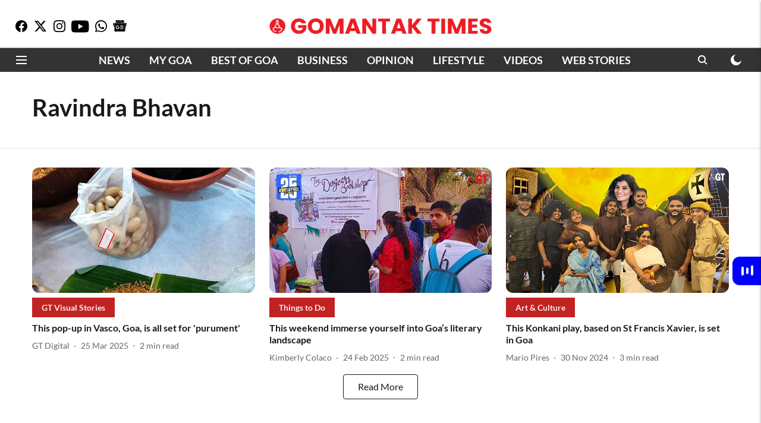

--- FILE ---
content_type: text/html; charset=utf-8
request_url: https://www.gomantaktimes.com/topic/ravindra-bhavan
body_size: 57148
content:
<!DOCTYPE html>
<html lang="en" dir="ltr">
<head>
    <meta charset="utf-8"/>
    <title>Ravindra Bhavan</title><link rel="canonical" href="https://www.gomantaktimes.com/topic/ravindra-bhavan"/><meta name="description" content="Read stories listed under on Ravindra Bhavan"/><meta name="title" content="Ravindra Bhavan"/><meta name="keywords" content="Ravindra Bhavan"/><meta property="og:type" content="website"/><meta property="og:url" content="https://www.gomantaktimes.com/topic/ravindra-bhavan"/><meta property="og:title" content="Ravindra Bhavan"/><meta property="og:description" content="Read stories listed under on Ravindra Bhavan"/><meta name="twitter:card" content="summary_large_image"/><meta name="twitter:title" content="Ravindra Bhavan"/><meta name="twitter:description" content="Read stories listed under on Ravindra Bhavan"/><meta name="twitter:site" content="@Gomantak_Times"/><meta name="twitter:domain" content="https://www.gomantaktimes.com"/><meta property="fb:app_id" content="UPDATE ME"/><meta property="og:site_name" content="Goa Travel News on Gomantak Times"/><script type="application/ld+json">{"@context":"http://schema.org","@type":"BreadcrumbList","itemListElement":[{"@type":"ListItem","position":1,"name":"Home","item":"https://www.gomantaktimes.com"}]}</script>
    <link href="/manifest.json" rel="manifest">
    <link rel="icon" href="/favicon.ico" type="image/x-icon">
    <meta content="width=device-width, initial-scale=1" name="viewport">
    <meta name="apple-mobile-web-app-capable" content="yes">
    <meta name="apple-mobile-web-app-status-bar-style" content="black">
    <meta name="apple-mobile-web-app-title" content="gomantaktimes">
    <meta name="theme-color" content="#ffffff">

    

    
<script>
  window._izq = window._izq || [];
  window._izq.push(["init"]);
</script>
    
<script>
  (() => setTimeout(() => {
    const scriptTag = document.createElement("script");
    scriptTag.setAttribute("src", "https://cdn.izooto.com/scripts/4ce280bd4e33fd4ffbe003c579e9c7f8774b3b01.js");
    scriptTag.setAttribute("async", "true");
    const head = document.head;
    head.insertBefore(scriptTag, head.firstElementChild);
  }, 4000))();
</script>
  



            
  
        <script async src="//pagead2.googlesyndication.com/pagead/js/adsbygoogle.js"></script>
        <script>
        (adsbygoogle = window.adsbygoogle || []).push({
          google_ad_client: "ca-pub-0327893541412000",
          enable_page_level_ads: true
        });
        </script>
  


    
    <!-- Styles for CLS start-->
    <style>
        :root {
            --logoWidth: 183px;
            --logoHeight: 32px;
        }
        .header-height {
            height: 48px !important;
        }
        .sticky-header-height {
            height:  48px !important;
        }
        .logoHeight {
            max-height: 32px !important;
            max-width: 183px !important;
        }
        @media (min-width: 768px) {
            :root {
                --logoWidth: 373px;
                --logoHeight: 32px;
            }
            .header-height {
                height: 73px !important;
            }
            .sticky-header-height {
                height: 113px !important;
            }
            .logoHeight {
                max-height: 32px !important;
                max-width: 373px !important;
            }
        }
    </style>
   <!-- Styles for CLS end-->

    <style>
         
        @font-face {
  font-display: swap;
  font-family: Lato;
  font-style: normal;
  font-weight: 400;
  src: local("Lato Regular"), local("Lato-Regular"),
    url(https://fonts.gstatic.com/s/lato/v14/S6uyw4BMUTPHjxAwXjeu.woff2) format("woff2"),
    url(https://fonts.gstatic.com/s/lato/v14/S6uyw4BMUTPHjx4wWA.woff) format("woff");
  unicode-range: U+0100-024F, U+0259, U+1E00-1EFF, U+2020, U+20A0-20AB, U+20AD-20CF, U+2113, U+2C60-2C7F, U+A720-A7FF;
}
@font-face {
  font-display: swap;
  font-family: Lato;
  font-style: normal;
  font-weight: 400;
  src: local("Lato Regular"), local("Lato-Regular"),
    url(https://fonts.gstatic.com/s/lato/v14/S6uyw4BMUTPHjx4wXg.woff2) format("woff2"),
    url(https://fonts.gstatic.com/s/lato/v14/S6uyw4BMUTPHjx4wWA.woff) format("woff");
  unicode-range: U+0000-00FF, U+0131, U+0152-0153, U+02BB-02BC, U+02C6, U+02DA, U+02DC, U+2000-206F, U+2074, U+20AC,
    U+2122, U+2191, U+2193, U+2212, U+2215, U+FEFF, U+FFFD;
}
@font-face {
  font-display: swap;
  font-family: Lato;
  font-style: normal;
  font-weight: 700;
  src: local("Lato Bold"), local("Lato-Bold"),
    url(https://fonts.gstatic.com/s/lato/v14/S6u9w4BMUTPHh6UVSwaPGR_p.woff2) format("woff2"),
    url(https://fonts.gstatic.com/s/lato/v14/S6u9w4BMUTPHh6UVSwiPHw.woff) format("woff");
  unicode-range: U+0100-024F, U+0259, U+1E00-1EFF, U+2020, U+20A0-20AB, U+20AD-20CF, U+2113, U+2C60-2C7F, U+A720-A7FF;
}
@font-face {
  font-display: swap;
  font-family: Lato;
  font-style: normal;
  font-weight: 700;
  src: local("Lato Bold"), local("Lato-Bold"),
    url(https://fonts.gstatic.com/s/lato/v14/S6u9w4BMUTPHh6UVSwiPGQ.woff2) format("woff2"),
    url(https://fonts.gstatic.com/s/lato/v14/S6u9w4BMUTPHh6UVSwiPHw.woff) format("woff");
  unicode-range: U+0000-00FF, U+0131, U+0152-0153, U+02BB-02BC, U+02C6, U+02DA, U+02DC, U+2000-206F, U+2074, U+20AC,
    U+2122, U+2191, U+2193, U+2212, U+2215, U+FEFF, U+FFFD;
}
@font-face {
  font-display: swap;
  font-family: Lato;
  font-style: normal;
  font-weight: 400;
  src: local("Lato Regular"), local("Lato-Regular"),
    url(https://fonts.gstatic.com/s/lato/v14/S6uyw4BMUTPHjxAwXjeu.woff2) format("woff2"),
    url(https://fonts.gstatic.com/s/lato/v14/S6uyw4BMUTPHjx4wWA.woff) format("woff");
  unicode-range: U+0100-024F, U+0259, U+1E00-1EFF, U+2020, U+20A0-20AB, U+20AD-20CF, U+2113, U+2C60-2C7F, U+A720-A7FF;
}
@font-face {
  font-display: swap;
  font-family: Lato;
  font-style: normal;
  font-weight: 400;
  src: local("Lato Regular"), local("Lato-Regular"),
    url(https://fonts.gstatic.com/s/lato/v14/S6uyw4BMUTPHjx4wXg.woff2) format("woff2"),
    url(https://fonts.gstatic.com/s/lato/v14/S6uyw4BMUTPHjx4wWA.woff) format("woff");
  unicode-range: U+0000-00FF, U+0131, U+0152-0153, U+02BB-02BC, U+02C6, U+02DA, U+02DC, U+2000-206F, U+2074, U+20AC,
    U+2122, U+2191, U+2193, U+2212, U+2215, U+FEFF, U+FFFD;
}
@font-face {
  font-display: swap;
  font-family: Lato;
  font-style: normal;
  font-weight: 700;
  src: local("Lato Bold"), local("Lato-Bold"),
    url(https://fonts.gstatic.com/s/lato/v14/S6u9w4BMUTPHh6UVSwaPGR_p.woff2) format("woff2"),
    url(https://fonts.gstatic.com/s/lato/v14/S6u9w4BMUTPHh6UVSwiPHw.woff) format("woff");
  unicode-range: U+0100-024F, U+0259, U+1E00-1EFF, U+2020, U+20A0-20AB, U+20AD-20CF, U+2113, U+2C60-2C7F, U+A720-A7FF;
}
@font-face {
  font-display: swap;
  font-family: Lato;
  font-style: normal;
  font-weight: 700;
  src: local("Lato Bold"), local("Lato-Bold"),
    url(https://fonts.gstatic.com/s/lato/v14/S6u9w4BMUTPHh6UVSwiPGQ.woff2) format("woff2"),
    url(https://fonts.gstatic.com/s/lato/v14/S6u9w4BMUTPHh6UVSwiPHw.woff) format("woff");
  unicode-range: U+0000-00FF, U+0131, U+0152-0153, U+02BB-02BC, U+02C6, U+02DA, U+02DC, U+2000-206F, U+2074, U+20AC,
    U+2122, U+2191, U+2193, U+2212, U+2215, U+FEFF, U+FFFD;
}

        
        body.fonts-loaded {--primaryFont: "Lato", -apple-system, BlinkMacSystemFont, 'Segoe UI', 'Roboto', 'Oxygen', 'Ubuntu', 'Cantarell',
  'Fira Sans', 'Droid Sans', 'Helvetica Neue', sans-serif;--secondaryFont: "Lato", -apple-system, BlinkMacSystemFont, 'Segoe UI', 'Roboto', 'Oxygen', 'Ubuntu', 'Cantarell',
  'Fira Sans', 'Droid Sans', 'Helvetica Neue', sans-serif;--fontsize-larger: 24px;--fontsize-halfjumbo: 32px;--fontsize-largest: 29px;--fontsize-smaller: 11px;--fontsize-small: 13px;--fontsize-medium: 16px;}
        #sw-wrapper{position:fixed;background-color:#fff;align-items:center;margin:0 40px 48px;width:294px;height:248px;box-shadow:0 0 10px 0 rgba(0,0,0,.19);bottom:0;z-index:1001;flex-direction:column;display:none;right:0}.sw-app{font-weight:700;text-transform:capitalize}.sw-url{color:#858585;font-size:12px}#sw-wrapper .sw-wrapper--image{width:56px;margin-bottom:10px}#sw-wrapper #service-worker-popup{position:absolute;border:0;border-radius:0;bottom:32px;background-color:var(--primaryColor,#2c61ad)}#sw-wrapper #close-dialog{align-self:flex-end;border:0;background-color:transparent;color:var(--primaryColor,#000);padding:12px}#sw-wrapper #close-dialog svg{width:24px}@media (min-width:320px) and (max-width:767px){#sw-wrapper{position:fixed;background-color:#fff;width:100%;align-items:center;justify-content:start;height:248px;bottom:0;z-index:1001;flex-direction:column;margin:0}}
        </style>
    <style>
        /*! normalize.css v7.0.0 | MIT License | github.com/necolas/normalize.css */html{-ms-text-size-adjust:100%;-webkit-text-size-adjust:100%;line-height:1.15}article,aside,footer,header,nav,section{display:block}h1{font-size:2em;margin:.67em 0}figcaption,figure,main{display:block}figure{margin:1em 40px}hr{box-sizing:content-box;height:0;overflow:visible}pre{font-family:monospace;font-size:1em}a{-webkit-text-decoration-skip:objects;background-color:transparent}abbr[title]{border-bottom:none;text-decoration:underline;text-decoration:underline dotted}b,strong{font-weight:bolder}code,kbd,samp{font-family:monospace;font-size:1em}dfn{font-style:italic}mark{background-color:#ff0;color:#000}small{font-size:80%}sub,sup{font-size:75%;line-height:0;position:relative;vertical-align:baseline}sub{bottom:-.25em}sup{top:-.5em}audio,video{display:inline-block}audio:not([controls]){display:none;height:0}img{border-style:none}svg:not(:root){overflow:hidden}button,input,optgroup,select,textarea{font-family:var(--primaryFont);font-size:100%;line-height:1.15;margin:0}button,input{overflow:visible}button,select{text-transform:none}[type=reset],[type=submit],button,html [type=button]{-webkit-appearance:button}[type=button]::-moz-focus-inner,[type=reset]::-moz-focus-inner,[type=submit]::-moz-focus-inner,button::-moz-focus-inner{border-style:none;padding:0}[type=button]:-moz-focusring,[type=reset]:-moz-focusring,[type=submit]:-moz-focusring,button:-moz-focusring{outline:1px dotted ButtonText}fieldset{padding:.35em .75em .625em}legend{box-sizing:border-box;color:inherit;display:table;max-width:100%;padding:0;white-space:normal}progress{display:inline-block;vertical-align:baseline}textarea{overflow:auto}[type=checkbox],[type=radio]{box-sizing:border-box;padding:0}[type=number]::-webkit-inner-spin-button,[type=number]::-webkit-outer-spin-button{height:auto}[type=search]{-webkit-appearance:textfield;outline-offset:-2px}[type=search]::-webkit-search-cancel-button,[type=search]::-webkit-search-decoration{-webkit-appearance:none}::-webkit-file-upload-button{-webkit-appearance:button;font:inherit}details,menu{display:block}summary{display:list-item}canvas{display:inline-block}[hidden],template{display:none}:root{--transparentBlack:rgba(53,53,53,.5);--blackTransparent:rgba(0,0,0,.2);--rgbBlack:0,0,0;--rgbWhite:255,255,255;--white:#fff;--black:#000;--shaded-grey:#6f6d70;--base-blue:#2f73e4;--slighty-darker-blue:#4860bc;--gray-light:#818181;--grey:#dadada;--light-blue:#e7e7f6;--orange:#e84646;--light-gray:#333;--off-grey:#dadee1;--lighter-gray:#797979;--darkest-gray:#333;--darker-gray:#313131;--faded-gray:#0f0f0f;--red:#ff7171;--bright-red:#de0c0b;--blue:#023048;--gray:#5c5c5c;--gray-darkest:#232323;--gray-lighter:#a4a4a4;--gray-lightest:#e9e6e6;--facebook:#4e71a8;--twitter:#1cb7eb;--linkedin:#0077b5;--whatsapp:#25d366;--concrete:#f2f2f2;--tundora:#4c4c4c;--greyBlack:#464646;--gray-whiter:#d8d8d8;--gray-white-fa:#fafafa;--lightBlue:#5094fb;--whitest:#eaeaea;--darkBlue:#132437;--paragraphColor:#4d4d4d;--success:#2dbe65;--defaultDarkBackground:#262626;--defaultDarkBorder:rgba(161,175,194,.1);--font-size-smaller:12px;--font-size-small:14px;--font-size-base:16px;--font-size-medium:18px;--fontsize-large:24px;--fontsize-larger:32px;--oneColWidth:73px;--sevenColWidth:655px;--outerSpace:calc(50vw - 594px);--headerWidth:122px;--headerLargeWidth:190px;--headerHeight:32px;--bold:bold;--normal:normal}@media (min-width:768px){:root{--headerWidth:300px;--headerHeight:56px;--headerLargeWidth:300px}}html{font-size:100%}body{font-family:var(--primaryFont);font-size:1rem;font-weight:400;line-height:var(--bodyLineHeight);text-rendering:auto}h1,h2,h3,h4,h5,h6,ol,p,ul{font-weight:400;margin:0;padding:0}h1{font-size:2.25rem;font-weight:300;line-height:1.38889rem}h1,h2{font-family:var(--primaryFont)}h2{font-size:2rem;line-height:2.22222rem;padding:.75rem 0 .5rem}h3{font-family:var(--primaryFont);font-size:1.8125rem;line-height:1.24138rem;word-break:normal}h4{font-size:1.5rem}h4,h5{font-weight:700;line-height:1.33333rem}h5{font-size:1.125rem}h6{font-size:.8125rem;line-height:1.23077rem}p{font-size:1rem;line-height:var(--bodyLineHeight)}li,p{font-family:var(--primaryFont)}:root{--zIndex-60:600;--zIndex-header-item:601;--zIndex-social:499;--zIndex-social-popup:1000;--zIndex-sub-menu:9;--zIndex-99:99;--zIndex-search:999;--zIndex-menu:2;--zIndex-loader-overlay:1100}.play-icon{position:relative}.play-icon:after,.play-icon:before{content:"";display:block;left:50%;position:absolute;top:50%;transform:translateX(-50%) translateY(-50%)}.play-icon:before{background:#000;border-radius:50%;height:46px;opacity:.8;width:46px;z-index:10}@media (min-width:768px){.play-icon:before{height:60px;width:60px}}.play-icon:after{border-bottom:7px solid transparent;border-left:11px solid #fff;border-top:7px solid transparent;height:0;margin-left:2px;width:0;z-index:11}@media (min-width:768px){.play-icon:after{border-bottom:9px solid transparent;border-left:15px solid #fff;border-top:9px solid transparent}}.play-icon--small:before{height:46px;width:46px}@media (min-width:768px){.play-icon--small:before{height:46px;width:46px}}.play-icon--small:after{border-bottom:7px solid transparent;border-left:11px solid #fff;border-top:7px solid transparent}@media (min-width:768px){.play-icon--small:after{border-bottom:9px solid transparent;border-left:15px solid #fff;border-top:9px solid transparent}}.play-icon--medium:before{height:46px;width:46px}@media (min-width:768px){.play-icon--medium:before{height:65px;width:65px}}.play-icon--medium:after{border-bottom:7px solid transparent;border-left:11px solid #fff;border-top:7px solid transparent}@media (min-width:768px){.play-icon--medium:after{border-bottom:13px solid transparent;border-left:20px solid #fff;border-top:13px solid transparent}}.play-icon--large:before{height:46px;width:46px}@media (min-width:768px){.play-icon--large:before{height:100px;width:100px}}.play-icon--large:after{border-bottom:7px solid transparent;border-left:11px solid #fff;border-top:7px solid transparent}@media (min-width:768px){.play-icon--large:after{border-bottom:15px solid transparent;border-left:22px solid #fff;border-top:15px solid transparent}}.component-wrapper{overflow:auto;padding:32px 15px}.component-wrapper,.maxwidth-wrapper{margin-left:auto;margin-right:auto;max-width:1172px}.component-wrapper-fluid{margin-bottom:15px}@media (min-width:768px){.component-wrapper-fluid{padding-top:15px}}.card-background-color{background-color:var(--white)}.card>:nth-child(3){clear:both;content:""}.app-ad{overflow:hidden;text-align:center;width:100%}.app-ad--vertical{padding-bottom:15px;text-align:center}@media (min-width:768px){.app-ad--vertical{text-align:right}}.app-ad--mrec .adBox,.app-ad--mrec .adbutler-wrapper{padding:30px 0}.app-ad--story-mrec .adBox,.app-ad--story-mrec .adbutler-wrapper{padding-bottom:35px}.app-ad--leaderboard .adBox,.app-ad--leaderboard .adbutler-wrapper{padding:8px}.app-ad--horizontal{clear:both}.app-ad--horizontal .adBox,.app-ad--horizontal .adbutler-wrapper{padding:15px 0}.app-ad--story-horizontal .adBox,.app-ad--story-horizontal .adbutler-wrapper{padding-bottom:25px}.app-ad--grid-horizontal{grid-column:1/4}.video-play-icon{display:block;position:relative}.video-play-icon:before{background-size:88px;content:"";display:block;height:90px;left:50%;position:absolute;top:50%;transform:translate(-50%,-50%);width:90px;z-index:10}.qt-button{border-radius:100px;color:#fff;font-family:var(--primaryFont);font-size:1rem;font-weight:300;padding:10px 28px;text-align:center}.qt-button:hover{cursor:pointer}.qt-button--primary{background:#2f73e4}.qt-button--secondary{background:#2f73e4;border:1px solid #fff}.qt-button--transparent{background:transparent;border:2px solid #2f73e4;color:#2f73e4}.overlay{background:rgba(0,0,0,.09);display:none;height:100%;left:0;position:fixed;top:0;width:100%;z-index:600}.overlay--active{display:block}.sidebar{height:100%;left:0;overflow:scroll;padding:50px 48px;position:fixed;top:0;transform:translateX(-100%);transition:transform 375ms cubic-bezier(0,0,.2,1);width:100%;z-index:601}@media (min-width:768px){.sidebar{width:445px}}.sidebar.open{background-color:var(--headerBackgroundColor,#fff);color:var(--headerTextColor,#333);transform:translateX(0);transition:transform 375ms cubic-bezier(.4,0,1,1)}.ltr-side-bar{left:auto;right:0;transform:translateX(100%)}.ltr-arrow{left:0;position:absolute;right:unset}.sidebar.open.ltr-side-bar{transform:translateX(0)}.sidebar__nav__logo{font-family:var(--primaryFont);font-size:2.125rem;font-weight:700;margin-bottom:60px}.sidebar__nav__logo:after,.sidebar__nav__logo:before{content:"";display:table}.sidebar__nav__logo:after{clear:both}.sidebar__nav__logo .logo{color:#2f73e4;display:inline-block;float:left;font-family:var(--primaryFont);font-size:2.125rem;font-weight:700;max-width:210px;padding:0}.sidebar__nav__logo .logo .app-logo__element{max-height:85px;object-fit:contain}.sidebar__nav__logo .close{color:var(--headerIconColor,#a9a9a9);cursor:pointer;float:right;font-weight:300;height:22px;position:relative;top:16px;width:22px}.sidebar__social li{display:inline-block}.sidebar__social li a{margin-right:25px}ul.sidebar__info{border-top:2px solid #2f73e4;margin:0 0 50px;padding-top:30px}ul.sidebar__info li a{font-size:1.375rem!important;font-weight:300}ul.submenu li a{color:var(--headerTextColor,#a9a9a9);font-size:1.375rem;padding-bottom:25px}.sidebar__nav{font-family:var(--primaryFont)}.sidebar__nav ul{list-style:none;margin:0;padding:0}.sidebar__nav ul li{clear:both}.sidebar__nav ul li a,.sidebar__nav ul li span{cursor:pointer;display:block;font-size:1.625rem;font-weight:300;padding-bottom:30px}.sidebar__nav ul li a:hover,.sidebar__nav ul li span:hover{color:var(--headerIconColor,#a9a9a9)}.sidebar__nav ul li.has--submenu .submenu-arrow{float:right}.sidebar__nav ul li.has--submenu a,.sidebar__nav ul li.has--submenu div{display:flex;justify-content:space-between}.sidebar__nav ul li.has--submenu .submenu-arrow:after{border-style:solid;border-width:.07em .07em 0 0;color:#9e9e9e;content:"";display:inline-block;float:right;height:.45em;position:relative;top:.45em;transform:rotate(135deg);transition:transform .3s;vertical-align:top;width:.45em;will-change:transform}.sidebar__nav ul li.has--submenu.open .submenu-arrow:after{top:.65em;transform:rotate(315deg)}ul.submenu li a:hover{color:var(--headerIconColor,#a9a9a9)}ul.submenu{display:none;padding-left:38px}input,ul.submenu--show{display:block}input{background:#fff;border:none;border-radius:4px;color:#a3a3a3;font-weight:300;padding:10px 15px;width:100%}button{border-radius:100px;color:#fff;font-size:1rem;padding:10px 27px}.qt-search{align-items:center;display:flex;position:relative}.qt-search__form-wrapper{width:100%}.qt-search__form-wrapper form input{background-color:transparent;border-bottom:1px solid #d8d8d8;border-radius:0;font-size:32px;font-weight:700;opacity:.5;outline:none;padding:8px 0}.qt-search__form .search-icon{background:transparent;border:none;cursor:pointer;height:24px;outline:none;position:absolute;right:0;top:0;width:24px}html[dir=rtl] .search-icon{left:0;right:auto}.loader-overlay-container{align-items:center;background-color:rgba(0,0,0,.8);bottom:0;display:flex;flex-direction:column-reverse;justify-content:center;left:0;position:fixed;right:0;top:0;z-index:var(--zIndex-loader-overlay)}.spinning-loader{animation:spinAnimation 1.1s ease infinite;border-radius:50%;font-size:10px;height:1em;position:relative;text-indent:-9999em;transform:translateZ(0);width:1em}@keyframes spinAnimation{0%,to{box-shadow:0 -2.6em 0 0 var(--white),1.8em -1.8em 0 0 var(--blackTransparent),2.5em 0 0 0 var(--blackTransparent),1.75em 1.75em 0 0 var(--blackTransparent),0 2.5em 0 0 var(--blackTransparent),-1.8em 1.8em 0 0 var(--blackTransparent),-2.6em 0 0 0 hsla(0,0%,100%,.5),-1.8em -1.8em 0 0 hsla(0,0%,100%,.7)}12.5%{box-shadow:0 -2.6em 0 0 hsla(0,0%,100%,.7),1.8em -1.8em 0 0 var(--white),2.5em 0 0 0 var(--blackTransparent),1.75em 1.75em 0 0 var(--blackTransparent),0 2.5em 0 0 var(--blackTransparent),-1.8em 1.8em 0 0 var(--blackTransparent),-2.6em 0 0 0 var(--blackTransparent),-1.8em -1.8em 0 0 hsla(0,0%,100%,.5)}25%{box-shadow:0 -2.6em 0 0 hsla(0,0%,100%,.5),1.8em -1.8em 0 0 hsla(0,0%,100%,.7),2.5em 0 0 0 var(--white),1.75em 1.75em 0 0 var(--blackTransparent),0 2.5em 0 0 var(--blackTransparent),-1.8em 1.8em 0 0 var(--blackTransparent),-2.6em 0 0 0 var(--blackTransparent),-1.8em -1.8em 0 0 var(--blackTransparent)}37.5%{box-shadow:0 -2.6em 0 0 var(--blackTransparent),1.8em -1.8em 0 0 hsla(0,0%,100%,.5),2.5em 0 0 0 hsla(0,0%,100%,.7),1.75em 1.75em 0 0 var(--white),0 2.5em 0 0 var(--blackTransparent),-1.8em 1.8em 0 0 var(--blackTransparent),-2.6em 0 0 0 var(--blackTransparent),-1.8em -1.8em 0 0 var(--blackTransparent)}50%{box-shadow:0 -2.6em 0 0 var(--blackTransparent),1.8em -1.8em 0 0 var(--blackTransparent),2.5em 0 0 0 hsla(0,0%,100%,.5),1.75em 1.75em 0 0 hsla(0,0%,100%,.7),0 2.5em 0 0 var(--white),-1.8em 1.8em 0 0 var(--blackTransparent),-2.6em 0 0 0 var(--blackTransparent),-1.8em -1.8em 0 0 var(--blackTransparent)}62.5%{box-shadow:0 -2.6em 0 0 var(--blackTransparent),1.8em -1.8em 0 0 var(--blackTransparent),2.5em 0 0 0 var(--blackTransparent),1.75em 1.75em 0 0 hsla(0,0%,100%,.5),0 2.5em 0 0 hsla(0,0%,100%,.7),-1.8em 1.8em 0 0 var(--white),-2.6em 0 0 0 var(--blackTransparent),-1.8em -1.8em 0 0 var(--blackTransparent)}75%{box-shadow:0 -2.6em 0 0 var(--blackTransparent),1.8em -1.8em 0 0 var(--blackTransparent),2.5em 0 0 0 var(--blackTransparent),1.75em 1.75em 0 0 var(--blackTransparent),0 2.5em 0 0 hsla(0,0%,100%,.5),-1.8em 1.8em 0 0 hsla(0,0%,100%,.7),-2.6em 0 0 0 var(--white),-1.8em -1.8em 0 0 var(--blackTransparent)}87.5%{box-shadow:0 -2.6em 0 0 var(--blackTransparent),1.8em -1.8em 0 0 var(--blackTransparent),2.5em 0 0 0 var(--blackTransparent),1.75em 1.75em 0 0 var(--blackTransparent),0 2.5em 0 0 var(--blackTransparent),-1.8em 1.8em 0 0 hsla(0,0%,100%,.5),-2.6em 0 0 0 hsla(0,0%,100%,.7),-1.8em -1.8em 0 0 var(--white)}}.icon.loader{fill:var(--primaryColor);height:50px;left:calc(50% - 50px);position:fixed;top:calc(50% - 25px);width:100px}:root{--arrow-c-brand1:#ff214b;--arrow-c-brand2:#1bbb87;--arrow-c-brand3:#6fe7c0;--arrow-c-brand4:#f6f8ff;--arrow-c-brand5:#e9e9e9;--arrow-c-accent1:#2fd072;--arrow-c-accent2:#f5a623;--arrow-c-accent3:#f81010;--arrow-c-accent4:#d71212;--arrow-c-accent5:#f2f2f2;--arrow-c-accent6:#e8eaed;--arrow-c-mono1:#000;--arrow-c-mono2:rgba(0,0,0,.9);--arrow-c-mono3:rgba(0,0,0,.7);--arrow-c-mono4:rgba(0,0,0,.6);--arrow-c-mono5:rgba(0,0,0,.3);--arrow-c-mono6:rgba(0,0,0,.2);--arrow-c-mono7:rgba(0,0,0,.1);--arrow-c-invert-mono1:#fff;--arrow-c-invert-mono2:hsla(0,0%,100%,.9);--arrow-c-invert-mono3:hsla(0,0%,100%,.7);--arrow-c-invert-mono4:hsla(0,0%,100%,.6);--arrow-c-invert-mono5:hsla(0,0%,100%,.3);--arrow-c-invert-mono6:hsla(0,0%,100%,.2);--arrow-c-invert-mono7:hsla(0,0%,100%,.1);--arrow-c-invert-mono8:#dedede;--arrow-c-invert-mono9:hsla(0,0%,87%,.1);--arrow-c-dark:#0d0d0d;--arrow-c-light:#fff;--arrow-spacing-xxxs:2px;--arrow-spacing-xxs:4px;--arrow-spacing-xs:8px;--arrow-spacing-s:12px;--arrow-spacing-m:16px;--arrow-spacing-20:20px;--arrow-spacing-l:24px;--arrow-spacing-xl:32px;--arrow-spacing-28:28px;--arrow-spacing-48:48px;--arrow-spacing-40:40px;--arrow-spacing-96:96px;--arrow-fs-tiny:14px;--arrow-fs-xs:16px;--arrow-fs-s:18px;--arrow-fs-m:20px;--arrow-fs-l:24px;--arrow-fs-xl:26px;--arrow-fs-xxl:30px;--arrow-fs-huge:32px;--arrow-fs-big:40px;--arrow-fs-jumbo:54px;--arrow-fs-28:28px;--arrow-typeface-primary:-apple-system,BlinkMacSystemFont,"Helvetica Neue",Helvetica,Arial,sans-serif;--arrow-typeface-secondary:Verdana,Geneva,Tahoma,sans-serif;--arrow-sans-serif:sans-serif;--arrow-lh-1:1;--arrow-lh-2:1.2;--arrow-lh-3:1.3;--arrow-lh-4:1.4;--arrow-lh-5:1.5;--arrow-fw-light:300;--arrow-fw-normal:400;--arrow-fw-500:500;--arrow-fw-semi-bold:600;--arrow-fw-bold:700;--light-border:var(--arrow-c-invert-mono7);--dark-border:var(--arrow-c-mono7);--fallback-img:#e8e8e8;--z-index-9:9;--z-index-1:1}.arrow-component{-webkit-font-smoothing:antialiased;-moz-osx-font-smoothing:grayscale;-moz-font-feature-settings:"liga" on;font-family:var(--arrow-typeface-primary);font-weight:var(--arrow-fw-normal);text-rendering:optimizeLegibility}.arrow-component h1,.arrow-component h2,.arrow-component h3,.arrow-component h4,.arrow-component h5,.arrow-component h6,.arrow-component ol,.arrow-component ul{font-family:var(--arrow-typeface-primary)}.arrow-component li,.arrow-component p{font-size:var(--arrow-fs-xs);line-height:var(--arrow-lh-1)}.arrow-component figure{margin:0;padding:0}.arrow-component h1{font-size:var(--arrow-fs-28);font-stretch:normal;font-style:normal;font-weight:var(--arrow-fw-bold);letter-spacing:normal;line-height:var(--arrow-lh-3)}@media only screen and (min-width:768px){.arrow-component h1{font-size:var(--arrow-fs-big)}}.arrow-component h2{font-size:var(--arrow-fs-l);font-stretch:normal;font-style:normal;font-weight:var(--arrow-fw-bold);letter-spacing:normal;line-height:var(--arrow-lh-3)}@media only screen and (min-width:768px){.arrow-component h2{font-size:var(--arrow-fs-huge)}}.arrow-component h3{font-size:var(--arrow-fs-m);font-stretch:normal;font-style:normal;font-weight:var(--arrow-fw-bold);letter-spacing:normal;line-height:var(--arrow-lh-3)}@media only screen and (min-width:768px){.arrow-component h3{font-size:var(--arrow-fs-l)}}.arrow-component h4{font-size:var(--arrow-fs-s);font-stretch:normal;font-style:normal;font-weight:var(--arrow-fw-bold);letter-spacing:normal;line-height:var(--arrow-lh-3)}@media only screen and (min-width:768px){.arrow-component h4{font-size:var(--arrow-fs-m)}}.arrow-component h5{font-size:var(--arrow-fs-xs);font-stretch:normal;font-style:normal;font-weight:var(--arrow-fw-bold);letter-spacing:normal;line-height:var(--arrow-lh-3)}@media only screen and (min-width:768px){.arrow-component h5{font-size:var(--arrow-fs-s)}}.arrow-component h6{font-size:var(--arrow-fs-xs);font-weight:var(--arrow-fw-bold);line-height:var(--arrow-lh-3)}.arrow-component h6,.arrow-component p{font-stretch:normal;font-style:normal;letter-spacing:normal}.arrow-component p{font-family:var(--arrow-typeface-secondary);font-size:var(--arrow-fs-m);font-weight:400;line-height:var(--arrow-lh-5);word-break:break-word}.arrow-component.full-width-with-padding{margin-left:calc(-50vw + 50%);margin-right:calc(-50vw + 50%);padding:var(--arrow-spacing-m) calc(50vw - 50%) var(--arrow-spacing-xs) calc(50vw - 50%)}.p-alt{font-size:var(--arrow-fs-xs);font-stretch:normal;font-style:normal;font-weight:400;letter-spacing:normal;line-height:var(--arrow-lh-5)}.author-name,.time{font-weight:400}.author-name,.section-tag,.time{font-size:var(--arrow-fs-tiny);font-stretch:normal;font-style:normal;letter-spacing:normal}.section-tag{font-weight:700;line-height:normal}.arr-hidden-desktop{display:none}@media only screen and (max-width:768px){.arr-hidden-desktop{display:block}}.arr-hidden-mob{display:block}@media only screen and (max-width:768px){.arr-hidden-mob{display:none}}.arr-custom-style a{border-bottom:1px solid var(--arrow-c-mono2);color:var(--arrow-c-mono2)}.arr-story-grid{grid-column-gap:var(--arrow-spacing-l);display:grid;grid-template-columns:repeat(4,minmax(auto,150px));margin:0 12px;position:relative}@media only screen and (min-width:768px){.arr-story-grid{grid-template-columns:[grid-start] minmax(48px,auto) [container-start] repeat(12,minmax(auto,55px)) [container-end] minmax(48px,auto) [grid-end];margin:unset}}@media only screen and (min-width:768px) and (min-width:1025px){.arr-story-grid{grid-template-columns:[grid-start] minmax(56px,auto) [container-start] repeat(12,minmax(auto,73px)) [container-end] minmax(56px,auto) [grid-end]}}.content-style{display:contents}.with-rounded-corners,.with-rounded-corners img{border-radius:var(--arrow-spacing-s)}.arr-image-placeholder{background-color:#f0f0f0}.arr--share-sticky-wrapper{bottom:0;justify-items:flex-start;margin:var(--arrow-spacing-l) 0;position:absolute;right:0;top:120px}@media only screen and (min-width:1025px){.arr--share-sticky-wrapper{left:0;right:unset}}html[dir=rtl] .arr--share-sticky-wrapper{left:0;right:unset}@media only screen and (min-width:1025px){html[dir=rtl] .arr--share-sticky-wrapper{left:unset;right:0}}:root{--max-width-1172:1172px;--spacing-40:40px}body{--arrow-typeface-primary:var(--primaryFont);--arrow-typeface-secondary:var(--secondaryFont);--arrow-c-brand1:var(--primaryColor);--fallback-img:var(--primaryColor);background:#f5f5f5;color:var(--textColor);margin:0;overflow-anchor:none;overflow-x:hidden}#container{min-height:100vh;width:100%}#header-logo img,#header-logo-mobile img{align-content:center;height:var(--logoHeight);width:var(--logoWidth)}.breaking-news-wrapper{min-height:32px}@media (min-width:768px){.breaking-news-wrapper{min-height:40px}}.breaking-news-wrapper.within-container{min-height:48px}@media (min-width:768px){.breaking-news-wrapper.within-container{min-height:72px}}#row-4{max-width:1172px;min-height:100%}*{box-sizing:border-box}.container{margin:0 auto;max-width:1172px;padding:0 16px}h1{font-family:Open Sans,sans-serif;font-size:1.875rem;font-weight:800;margin:10px 0;text-transform:uppercase}h1 span{font-family:Cardo,serif;font-size:1.5rem;font-style:italic;font-weight:400;margin:0 5px;text-transform:none}.toggle{display:block;height:30px;margin:30px auto 10px;width:28px}.toggle span:after,.toggle span:before{content:"";left:0;position:absolute;top:-9px}.toggle span:after{top:9px}.toggle span{display:block;position:relative}.toggle span,.toggle span:after,.toggle span:before{backface-visibility:hidden;background-color:#000;border-radius:2px;height:5px;transition:all .3s;width:100%}.toggle.on span{background-color:transparent}.toggle.on span:before{background-color:#fff;transform:rotate(45deg) translate(5px,5px)}.toggle.on span:after{background-color:#fff;transform:rotate(-45deg) translate(7px,-8px)}.story-card__image.story-card__image--cover.set-fallback{padding:0}a{color:inherit;text-decoration:none}.arr--headline,.arr--story-headline{word-break:break-word}.arrow-component.arr--four-col-sixteen-stories .arr--collection-name h3,.arrow-component.arr--two-col-four-story-highlight .arr--collection-name h3{font-size:inherit;font-weight:inherit}.arrow-component.arr--collection-name .arr-collection-name-border-left{font-size:1.625rem!important;margin-left:-4px;min-width:8px;width:8px}@media (min-width:768px){.arrow-component.arr--collection-name .arr-collection-name-border-left{font-size:2.125rem!important}}.arrow-component.arr--headline h2{padding:0}.sticky-layer{box-shadow:0 1px 6px 0 rgba(0,0,0,.1);left:0;position:fixed;right:0;top:0;z-index:var(--zIndex-search)}.ril__toolbarItem .arr--hyperlink-button{position:relative;top:6px}.arr--text-element p{margin-bottom:15px;word-break:break-word}.arr--text-element ul li{font-family:var(--arrow-typeface-secondary);font-size:var(--arrow-fs-s);line-height:var(--arrow-lh-5);margin-bottom:4px;word-break:break-word}@media (min-width:768px){.arr--text-element ul li{font-size:var(--arrow-fs-m)}}.arr--text-element ol li{margin-bottom:4px}.arr--text-element ul li p{margin-bottom:unset}.arr--blurb-element blockquote{margin:unset}.arr--quote-element p:first-of-type{font-family:var(--primaryFont)}.elm-onecolstorylist{grid-column:1/4}.ril-image-current{width:auto!important}.ril__image,.ril__imageNext,.ril__imagePrev{max-width:100%!important}.rtl-twoColSixStories .arr--content-wrapper{order:-1}.rtl-threeColTwelveStories{order:2}.author-card-wrapper div{display:inline!important}.mode-wrapper{min-width:52px;padding:var(--arrow-spacing-xs) var(--arrow-spacing-m)}@media (--viewport-medium ){.mode-wrapper{min-width:44px;padding:var(--arrow-spacing-xs) var(--arrow-spacing-s)}}img.qt-image{object-fit:cover;width:100%}.qt-image-16x9{margin:0;overflow:hidden;padding-top:56.25%;position:relative}.qt-image-16x9 img{left:0;position:absolute;top:0}.qt-responsive-image{margin:0;overflow:hidden;padding-top:56.25%;position:relative}@media (min-width:768px){.qt-responsive-image{padding-top:37.5%}}.qt-responsive-image img{left:0;position:absolute;top:0}.qt-image-2x3{margin:0}img{display:block;max-width:100%;width:100%}.row{clear:both}.row:after,.row:before{content:"";display:table}.row:after{clear:both}@media (min-width:768px){.col-4:nth-of-type(2n){margin-right:0}}.section__head__title{margin-bottom:20px}@media (min-width:992px){.section__head__title{margin-bottom:30px}}.sub--section{background:rgba(0,0,0,.5);color:#fff;font-size:1.25rem;font-weight:700;padding:6px 14px}.section__card--image{margin-bottom:23px}.author--submission{color:#3d3d3d;font-size:.6875rem;font-weight:300}@media (min-width:992px){.author--submission{font-size:.875rem}}.slick-next{margin-right:0}@media (min-width:992px){.slick-next{margin-right:20px}}.slick-prev{margin-left:0}@media (min-width:992px){.slick-prev{margin-left:20px}}body.dir-right{direction:rtl}.story-element-data-table{max-width:calc(100vw - 24px);overflow:auto;word-break:normal!important}@media (min-width:768px){.story-element-data-table{max-width:62vw}}@media (min-width:768px) and (min-width:1024px){.story-element-data-table{max-width:100%}}.story-element-data-table table{border-collapse:collapse;margin:0 auto}.story-element-data-table th{background-color:var(--gray-lighter)}.story-element-data-table td,.story-element-data-table th{border:1px solid var(--shaded-grey);min-width:80px;padding:5px;vertical-align:text-top}html[dir=rtl] .story-element-data-table table{direction:ltr}html[dir=rtl] .story-element-data-table td,html[dir=rtl] .story-element-data-table th{direction:rtl}.static-container{color:var(--staticTextColor);margin-bottom:15px;margin-left:auto;margin-right:auto;max-width:1172px;overflow:auto;padding:15px 15px 0}@media (min-width:768px){.static-container{padding:30px}}@media (min-width:992px){.static-container{padding:50px 120px}}.static-container__wrapper{padding:20px}@media (min-width:768px){.static-container__wrapper{padding:30px}}@media (min-width:992px){.static-container__wrapper{padding:30px 40px}}.static-container h1,.static-container__headline{color:var(--staticHeadlineColor);font-family:var(--primaryFont);font-size:1.5rem;font-weight:700;line-height:var(--headlineLineHeight);margin:10px 0;text-align:left;text-transform:capitalize}@media (min-width:768px){.static-container h1,.static-container__headline{font-size:1.5rem;margin-bottom:30px}}@media (min-width:992px){.static-container h1,.static-container__headline{font-size:2rem}}.static-container h2,.static-container__sub-headline{color:var(--staticHeadlineColor);font-size:1.25rem;font-weight:700;line-height:1.5}@media (min-width:768px){.static-container h2,.static-container__sub-headline{font-size:1.25rem}}@media (min-width:992px){.static-container h2,.static-container__sub-headline{font-size:1.5rem}}.static-container h3{color:var(--staticHeadlineColor);font-size:1rem;font-weight:700;line-height:1.5;margin-bottom:4px;margin-top:12px}@media (min-width:768px){.static-container h3{font-size:1rem}}@media (min-width:992px){.static-container h3{font-size:1.25rem}}.static-container h4{color:var(--staticHeadlineColor);font-size:1rem;font-weight:700;margin-bottom:4px;margin-top:12px}@media (min-width:992px){.static-container h4{font-size:1.125rem}}.static-container h5,.static-container h6{color:var(--staticHeadlineColor);font-size:1rem;font-weight:700;margin-bottom:4px;margin-top:12px}.static-container__media-object{display:flex;flex-direction:column}.static-container__media-object-info{color:var(--staticInfoColor);font-style:italic;margin:10px 0 15px}@media (min-width:768px){.static-container__media-object-content{display:flex}}.static-container__media-object-content__image{flex-basis:190px;flex-shrink:0;margin:0 15px 15px 0}.static-container__media-object-content__image img{border:1px solid var(--mode-color);border-radius:50%}.static-container ol,.static-container ul,.static-container__list{color:var(--staticTextColor);margin-top:15px;padding-left:20px}.static-container li{color:var(--staticTextColor)}.static-container p,.static-container__description,.static-container__list,.static-container__media-object{color:var(--staticTextColor);font-family:var(--secondaryFont);font-size:1rem;line-height:1.5;margin-bottom:15px}.static-container p:last-child,.static-container__description:last-child,.static-container__list:last-child,.static-container__media-object:last-child{margin-bottom:25px}@media (min-width:992px){.static-container p,.static-container__description,.static-container__list,.static-container__media-object{font-size:1.25rem}}.static-container__tlm-list{padding-left:20px}.static-container__subheadline{margin-bottom:10px}.static-container__footer--images{align-items:center;display:flex;flex-wrap:wrap;height:50px;justify-content:space-between;margin:30px 0}.static-container__footer--images img{height:100%;width:auto}.static-container__override-list{margin-left:17px}.static-container__override-list-item{padding-left:10px}.static-container__override-a,.static-container__override-a:active,.static-container__override-a:focus,.static-container__override-a:hover{color:var(--primaryColor);cursor:pointer;text-decoration:underline}.static-container .awards-image{margin:0 auto;width:200px}.svg-handler-m__social-svg-wrapper__C20MA,.svg-handler-m__svg-wrapper__LhbXl{align-items:center;display:flex;height:24px}.svg-handler-m__social-svg-wrapper__C20MA{margin-right:8px}.dir-right .svg-handler-m__social-svg-wrapper__C20MA{margin-left:8px;margin-right:unset}@media (min-width:768px){.svg-handler-m__mobile__1cu7J{display:none}}.svg-handler-m__desktop__oWJs5{display:none}@media (min-width:768px){.svg-handler-m__desktop__oWJs5{display:block}}.svg-handler-m__wrapper-mode-icon__hPaAN{display:flex}.breaking-news-module__title__oWZgt{background-color:var(--breakingNewsBgColor);border-right:1px solid var(--breakingNewsTextColor);color:var(--breakingNewsTextColor);display:none;font-family:var(--secondaryFont);font-size:14px;z-index:1}.dir-right .breaking-news-module__title__oWZgt{border-left:1px solid var(--breakingNewsTextColor);border-right:none;padding-left:20px}@media (min-width:1200px){.breaking-news-module__title__oWZgt{display:block;font-size:16px;font-weight:700;padding:2px 16px}}.breaking-news-module__content__9YorK{align-self:center;color:var(--breakingNewsTextColor);display:block;font-family:var(--secondaryFont);font-size:14px;font-weight:400;padding:0 16px}@media (min-width:1200px){.breaking-news-module__content__9YorK{font-size:16px}}.breaking-news-module__full-width-container__g7-8x{background-color:var(--breakingNewsBgColor);display:flex;width:100%}.breaking-news-module__container__mqRrr{background-color:var(--breakingNewsBgColor);display:flex;margin:0 auto;max-width:1142px}.breaking-news-module__bg-wrapper__6CUzG{padding:8px 0}@media (min-width:1200px){.breaking-news-module__bg-wrapper__6CUzG{padding:16px 0}}.breaking-news-module__breaking-news-collection-wrapper__AQr0N{height:32px;overflow:hidden;white-space:nowrap}@media (min-width:1200px){.breaking-news-module__breaking-news-collection-wrapper__AQr0N{height:40px}}.breaking-news-module__breaking-news-wrapper__FVlA4{align-self:center;overflow:hidden;white-space:nowrap;width:100%}.react-marquee-box,.react-marquee-box .marquee-landscape-wrap{height:100%;left:0;overflow:hidden;position:relative;top:0;width:100%}.react-marquee-box .marquee-landscape-wrap{align-items:center;display:flex}.marquee-landscape-item.marquee-landscape-item-alt{display:none}.react-marquee-box .marquee-landscape-wrap .marquee-landscape-item{height:100%;white-space:nowrap}.react-marquee-box .marquee-landscape-wrap .marquee-landscape-item .marquee-container{color:var(--breakingNewsTextColor);display:inline-block;height:100%;padding:0 16px;position:relative;white-space:nowrap}.react-marquee-box .marquee-landscape-wrap .marquee-landscape-item .marquee-container.dot-delimiter:after{content:".";position:absolute;right:0;top:-4px}.react-marquee-box .marquee-landscape-wrap .marquee-landscape-item .marquee-container.pipe-delimiter:after{border-right:1px solid var(--breakingNewsTextColor);content:" ";height:100%;opacity:.5;position:absolute;right:0;top:0}.react-marquee-box .marquee-landscape-wrap .marquee-landscape-exceed .marquee-container:last-child:after{content:none}.user-profile-m__avatar__ZxI5f{border-radius:5px;width:24px}.user-profile-m__sign-in-btn__h-njy{min-width:61px}@media (max-width:766px){.user-profile-m__sign-in-btn__h-njy{display:none}}.user-profile-m__sign-in-svg__KufX4{display:none}@media (max-width:766px){.user-profile-m__sign-in-svg__KufX4{display:block}}.user-profile-m__sign-btn__1r1gq .user-profile-m__white-space__i1e3z{color:var(--black);color:var(--secondaryHeaderTextColor,var(--black));cursor:pointer}.user-profile-m__single-layer__Lo815.user-profile-m__sign-btn__1r1gq .user-profile-m__white-space__i1e3z{color:var(--black);color:var(--primaryHeaderTextColor,var(--black))}.user-profile-m__user-data__d1KDl{background-color:var(--white);background-color:var(--secondaryHeaderBackgroundColor,var(--white));box-shadow:0 2px 10px 0 rgba(0,0,0,.1);position:absolute;right:0;top:38px;width:200px;z-index:999}@media (min-width:767px){.user-profile-m__user-data__d1KDl{right:-10px;top:50px}}.user-profile-m__overlay__ShmRW{bottom:0;cursor:auto;height:100vh;left:0;overflow:scroll;right:0;top:0;z-index:9999}@media (min-width:767px){.user-profile-m__overlay__ShmRW{overflow:hidden}}.user-profile-m__user-data__d1KDl ul{color:var(--black);color:var(--primaryHeaderTextColor,var(--black));list-style:none;padding:12px 0}.user-profile-m__user-details__4iOZz{height:24px;position:relative;width:24px}.user-profile-m__user-details__4iOZz .icon.author-icon{fill:var(--black);fill:var(--secondaryHeaderTextColor,var(--black));cursor:pointer}.user-profile-m__single-layer__Lo815.user-profile-m__user-details__4iOZz .icon.author-icon{fill:var(--black);fill:var(--primaryHeaderTextColor,var(--black));cursor:pointer}.user-profile-m__user-details__4iOZz img{border-radius:50%;cursor:pointer;height:24px;width:24px}.user-profile-m__user-data__d1KDl ul li{color:var(--black);color:var(--secondaryHeaderTextColor,var(--black));padding:8px 16px}.user-profile-m__user-data__d1KDl ul li a{display:block}.user-profile-m__user-data__d1KDl ul li:hover{background:rgba(0,0,0,.2)}body.user-profile-m__body-scroll__meqnJ{overflow:hidden}.user-profile-m__single-layer__Lo815 .user-profile-m__user-data__d1KDl{background-color:var(--white);background-color:var(--primaryHeaderBackgroundColor,var(--white));right:-20px}@media (min-width:767px){.user-profile-m__single-layer__Lo815 .user-profile-m__user-data__d1KDl{right:-30px;top:42px}}.user-profile-m__single-layer__Lo815 .user-profile-m__user-data__d1KDl ul li a{color:var(--black);color:var(--primaryHeaderTextColor,var(--black))}.menu-m__top-level-menu__rpg59{display:flex;flex-wrap:wrap;list-style:none;overflow-x:auto;overflow:inherit}@media (min-width:768px){.menu-m__top-level-menu__rpg59{scrollbar-width:none}}.menu-m__primary-menu-scroll__uneJ2{overflow:hidden}@media (min-width:768px){.menu-m__primary-menu-override__E7mf2{flex-wrap:unset}}.menu-m__menu-item__Zj0zc a{white-space:unset}@media (min-width:768px){.menu-m__sub-menu__KsNTf{left:auto}}.menu-m__sub-menu__KsNTf{left:inherit}.menu-m__horizontal-submenu__rNu81{border-bottom:1px solid var(--white);display:block;overflow-x:unset;position:unset}@media (min-width:768px){.menu-m__horizontal-submenu__rNu81{border-bottom:unset}}.menu-m__sub-menu-placeholder__RElas{padding:8px 11px}.menu-m__sub-menu-rtl__gCNPL{display:flex;flex-direction:row-reverse}@media (min-width:768px){.menu-m__sub-menu-rtl__gCNPL{transform:none!important}}.menu-m__sidebar__HWXlc .menu-m__sub-menu__KsNTf{background-color:#fff;background-color:var(--primaryHeaderBackgroundColor,#fff);display:none;font-family:var(--secondaryFont);font-size:16px;list-style-type:none;top:45px;width:220px}.menu-m__menu-row__89SgS.menu-m__menu__JD9zy .menu-m__sub-menu__KsNTf{background-color:#fff;background-color:var(--headerBackgroundColor,#fff);box-shadow:0 8px 16px 0 var(--blackTransparent);display:none;list-style-type:none;position:absolute;top:45px}.menu-m__menu-row__89SgS.menu-m__menu__JD9zy .menu-m__has-child__iKnw- .menu-m__sub-menu__KsNTf{-ms-overflow-style:none;background-color:#fff;background-color:var(--primaryHeaderBackgroundColor,#fff);box-shadow:0 8px 16px 0 var(--blackTransparent);list-style-type:none;max-height:445px;overflow-y:scroll;position:absolute;top:100%;z-index:var(--zIndex-menu)}@media (min-width:768px){.menu-m__menu-row__89SgS.menu-m__menu__JD9zy .menu-m__has-child__iKnw- .menu-m__sub-menu__KsNTf{display:none;min-width:184px;width:240px}}.menu-m__menu-row__89SgS.menu-m__menu__JD9zy .menu-m__has-child__iKnw- .menu-m__sub-menu__KsNTf::-webkit-scrollbar{display:none}.menu-m__header-default__FM3UM .menu-m__sub-menu-item__MxQxv:hover,.menu-m__header-secondary__2faEx .menu-m__sub-menu-item__MxQxv:hover{background-color:rgba(0,0,0,.2);color:var(--light-gray);color:var(--primaryHeaderTextColor,var(--light-gray))}.menu-m__sidebar__HWXlc .menu-m__sub-menu__KsNTf .menu-m__sub-menu-item__MxQxv{display:flex;margin:0;padding:0;text-decoration:none}.menu-m__sidebar__HWXlc .menu-m__sub-menu__KsNTf .menu-m__sub-menu-item__MxQxv,.menu-m__single-layer__1yFK7 .menu-m__sub-menu__KsNTf .menu-m__sub-menu-item__MxQxv{background-color:#fff;background-color:var(--primaryHeaderBackgroundColor,#fff);color:#333;color:var(--primaryHeaderTextColor,#333)}.menu-m__menu-row__89SgS.menu-m__menu__JD9zy .menu-m__sub-menu__KsNTf .menu-m__sub-menu-item__MxQxv{color:#000;color:var(--primaryHeaderTextColor,#000);display:block;font-family:var(--secondaryFont);font-size:var(--font-size-medium);padding:8px 12px;text-decoration:none;white-space:unset}@media (min-width:768px){.menu-m__menu-row__89SgS.menu-m__menu__JD9zy .menu-m__sub-menu__KsNTf .menu-m__sub-menu-item__MxQxv{white-space:normal}}.menu-m__sidebar__HWXlc .menu-m__sub-menu__KsNTf .menu-m__sub-menu-item__MxQxv:hover{background-color:rgba(0,0,0,.2);color:#333;color:var(--secondaryHeaderTextColor,#333)}@media (min-width:768px){.menu-m__sidebar__HWXlc .menu-m__sub-menu__KsNTf .menu-m__sub-menu-item__MxQxv:hover{background-color:rgba(0,0,0,.2);color:#333;color:var(--primaryHeaderTextColor,#333)}.menu-m__single-layer__1yFK7 .menu-m__sub-menu__KsNTf .menu-m__sub-menu-item__MxQxv:hover{background-color:rgba(0,0,0,.2)}}.menu-m__menu-row__89SgS.menu-m__menu__JD9zy .menu-m__sub-menu__KsNTf .menu-m__sub-menu-item__MxQxv:hover{background-color:rgba(0,0,0,.2);color:#333;color:var(--primaryHeaderTextColor,#333)}.menu-m__header-default__FM3UM{flex-wrap:unset;overflow-x:auto}.menu-m__header-default__FM3UM .menu-m__sub-menu__KsNTf.menu-m__open-submenu__qgadX{align-items:baseline;display:flex;left:0;line-height:18px;margin-top:0;max-width:unset;width:100%}@media (max-width:767px){.menu-m__header-default__FM3UM .menu-m__sub-menu__KsNTf.menu-m__open-submenu__qgadX{left:0!important}}.menu-m__header-default__FM3UM .menu-m__menu-item__Zj0zc{color:var(--black);color:var(--primaryHeaderTextColor,var(--black));display:block;font-family:var(--primaryFont);font-size:14px;font-weight:var(--bold);padding:6px 16px;transition:color .4s ease;white-space:nowrap}@media (min-width:768px){.menu-m__header-default__FM3UM .menu-m__menu-item__Zj0zc{font-size:18px}}.menu-m__header-default__FM3UM .menu-m__menu-item__Zj0zc a{color:var(--black);color:var(--primaryHeaderTextColor,var(--black));display:block;font-family:var(--primaryFont);font-size:14px;font-weight:var(--bold);padding:0;transition:color .4s ease;white-space:nowrap}@media (min-width:768px){.menu-m__header-default__FM3UM .menu-m__menu-item__Zj0zc a{font-size:18px}}.menu-m__header-default__FM3UM .menu-m__sub-menu-item__MxQxv a{font-weight:400}@media (min-width:768px){.menu-m__menu-item__Zj0zc .menu-m__sub-menu-item__MxQxv a{white-space:normal}}.menu-m__sidebar__HWXlc .menu-m__menu-item__Zj0zc.menu-m__has-child__iKnw-{align-items:center;cursor:pointer;justify-content:space-between}@media (min-width:768px){.menu-m__header-default__FM3UM .menu-m__menu-item__Zj0zc.menu-m__has-child__iKnw-:hover,.menu-m__single-layer-header-default__AjB1l .menu-m__menu-item__Zj0zc.menu-m__has-child__iKnw-:hover{box-shadow:0 10px 0 -1px var(--black);box-shadow:0 10px 0 -1px var(--primaryHeaderTextColor,var(--black))}}.menu-m__header-one-secondary__nTBfy{display:none}@media (min-width:768px){.menu-m__header-one-secondary__nTBfy{align-items:center;display:flex}}.menu-m__header-secondary__2faEx .menu-m__menu-item__Zj0zc,.menu-m__header-secondary__2faEx .menu-m__menu-item__Zj0zc a,.menu-m__header-secondary__2faEx .menu-m__menu-item__Zj0zc span{color:var(--black);color:var(--secondaryHeaderTextColor,var(--black));font-family:var(--primaryFont);font-size:var(--font-size-small);font-weight:var(--normal);margin-right:1em;white-space:nowrap;z-index:var(--zIndex-header-item)}@media (min-width:768px){.menu-m__header-secondary__2faEx .menu-m__menu-item__Zj0zc,.menu-m__header-secondary__2faEx .menu-m__menu-item__Zj0zc a,.menu-m__header-secondary__2faEx .menu-m__menu-item__Zj0zc span{font-size:var(--font-size-medium)}.menu-m__header-default__FM3UM .menu-m__menu-item__Zj0zc.menu-m__has-child__iKnw-:hover .menu-m__sub-menu__KsNTf,.menu-m__header-secondary__2faEx .menu-m__menu-item__Zj0zc.menu-m__has-child__iKnw-:hover .menu-m__sub-menu__KsNTf,.menu-m__single-layer-header-default__AjB1l .menu-m__menu-item__Zj0zc.menu-m__has-child__iKnw-:hover .menu-m__sub-menu__KsNTf{display:block;padding:8px 0;transform:translateX(-10%);z-index:var(--zIndex-sub-menu)}html[dir=rtl] .menu-m__header-default__FM3UM .menu-m__menu-item__Zj0zc.menu-m__has-child__iKnw-:hover .menu-m__sub-menu__KsNTf,html[dir=rtl] .menu-m__header-secondary__2faEx .menu-m__menu-item__Zj0zc.menu-m__has-child__iKnw-:hover .menu-m__sub-menu__KsNTf,html[dir=rtl] .menu-m__single-layer-header-default__AjB1l .menu-m__menu-item__Zj0zc.menu-m__has-child__iKnw-:hover .menu-m__sub-menu__KsNTf{transform:translateX(10%)}}.menu-m__header-two-secondary__uLj0V{display:none}@media (min-width:768px){.menu-m__header-two-secondary__uLj0V{display:flex}.menu-m__show-app-download-links__a1gMf{flex-wrap:nowrap}}.menu-m__single-layer-header-default__AjB1l .menu-m__menu-item__Zj0zc .menu-m__desktop-links__EN5ds{display:block}@media (max-width:767px){.menu-m__single-layer-header-default__AjB1l .menu-m__menu-item__Zj0zc .menu-m__desktop-links__EN5ds{display:none}}.menu-m__single-layer-header-default__AjB1l .menu-m__menu-item__Zj0zc .menu-m__mobile-links__o2Saj{display:none}.menu-m__single-layer-header-default__AjB1l .menu-m__menu-item__Zj0zc{color:var(--black);color:var(--primaryHeaderTextColor,var(--black));display:none;font-family:var(--primaryFont);font-weight:var(--bold);margin-right:1em;padding:6px 0 4px;transition:color .4s ease;white-space:nowrap}@media (min-width:768px){.menu-m__single-layer-header-default__AjB1l .menu-m__menu-item__Zj0zc{display:block;font-size:18px;margin-right:24px;padding:12px 0}}.menu-m__header-four-secondary__J7e7X,.menu-m__header-three-secondary__-Kt9j{display:none}@media (min-width:768px){.menu-m__header-four-secondary__J7e7X,.menu-m__header-three-secondary__-Kt9j{display:flex;justify-content:flex-end}}.menu-m__sidebar__HWXlc .menu-m__menu-item__Zj0zc{display:flex;flex-wrap:wrap;font-size:18px;font-weight:700;position:relative}.menu-m__single-layer__1yFK7 .menu-m__menu-item__Zj0zc{color:#333;color:var(--primaryHeaderTextColor,#333);font-family:var(--primaryFont)}.menu-m__header-four-secondary__J7e7X .menu-m__menu-item__Zj0zc:last-child,.menu-m__header-three-secondary__-Kt9j .menu-m__menu-item__Zj0zc:last-child{margin-right:0}.menu-m__sidebar__HWXlc{display:flex;flex-direction:column;list-style:none;padding:1.75em 0 0}@media (min-width:768px){.menu-m__sidebar__HWXlc{padding:.75em 0 0}}.menu-m__sidebar__HWXlc .menu-m__sub-menu__KsNTf.menu-m__open__-3KPp{display:flex;flex-direction:column;margin:0 0 0 25px}.menu-m__sidebar__HWXlc .menu-m__sub-menu__KsNTf.menu-m__close__5ab-z{display:none}.menu-m__sidebar__HWXlc .menu-m__arrow__yO8hR{color:#333;color:var(--primaryHeaderTextColor,#333)}@media (max-width:767px){.menu-m__sidebar__HWXlc .menu-m__arrow__yO8hR{display:none}}.menu-m__sidebar__HWXlc .menu-m__mobile-arrow__7MrW0{color:#333;color:var(--primaryHeaderTextColor,#333)}@media (min-width:768px){.menu-m__sidebar__HWXlc .menu-m__mobile-arrow__7MrW0{display:none}}.menu-m__sidebar__HWXlc .menu-m__menu-item__Zj0zc a,.menu-m__sidebar__HWXlc .menu-m__menu-item__Zj0zc span{display:inline;padding:.75em 24px}.menu-m__sidebar__HWXlc .menu-m__menu-item__Zj0zc.menu-m__has-child__iKnw- a,.menu-m__sidebar__HWXlc .menu-m__menu-item__Zj0zc.menu-m__has-child__iKnw- div{align-self:flex-start;flex-basis:calc(100% - 72px)}.menu-m__sidebar__HWXlc .menu-m__menu-item__Zj0zc:hover{background-color:rgba(0,0,0,.2)}@media (min-width:768px){.menu-m__sidebar__HWXlc .menu-m__menu-item__Zj0zc:hover{color:#333;color:var(--primaryHeaderTextColor,#333)}}.menu-m__single-layer__1yFK7 .menu-m__arrow__yO8hR{color:#333;color:var(--primaryHeaderTextColor,#333)}@media (max-width:767px){.menu-m__single-layer__1yFK7 .menu-m__arrow__yO8hR{display:none}}.menu-m__single-layer__1yFK7 .menu-m__mobile-arrow__7MrW0{color:#333;color:var(--primaryHeaderTextColor,#333)}@media (min-width:768px){.menu-m__single-layer__1yFK7 .menu-m__mobile-arrow__7MrW0{display:none}}.menu-m__sidebar__HWXlc .menu-m__horizontal-submenu__rNu81{border-bottom:none}.menu-m__sidebar__HWXlc .menu-m__submenu-open__gbgYD:hover{background-color:#fff;background-color:var(--primaryHeaderBackgroundColor,#fff)}.menu-m__sidebar__HWXlc .menu-m__submenu-open__gbgYD .menu-m__arrow__yO8hR{transform:rotate(180deg)}@media (max-width:767px){.menu-m__sidebar__HWXlc .menu-m__submenu-open__gbgYD .menu-m__arrow__yO8hR{display:none}}.menu-m__sidebar__HWXlc .menu-m__submenu-open__gbgYD .menu-m__mobile-arrow__7MrW0{transform:rotate(180deg)}@media (min-width:768px){.menu-m__sidebar__HWXlc .menu-m__submenu-open__gbgYD .menu-m__mobile-arrow__7MrW0{display:none}}.menu-m__sidebar__HWXlc .menu-m__menu-item__Zj0zc .menu-m__arrow__yO8hR{display:flex;justify-content:center}@media (max-width:767px){.menu-m__sidebar__HWXlc .menu-m__menu-item__Zj0zc .menu-m__arrow__yO8hR{display:none}}.menu-m__sidebar__HWXlc .menu-m__menu-item__Zj0zc .menu-m__mobile-arrow__7MrW0{display:flex;justify-content:center}@media (min-width:768px){.menu-m__sidebar__HWXlc .menu-m__menu-item__Zj0zc .menu-m__mobile-arrow__7MrW0{display:none}}.menu-m__sidebar__HWXlc .menu-m__sub-menu__KsNTf .menu-m__sub-menu-item__MxQxv a,.menu-m__sidebar__HWXlc .menu-m__sub-menu__KsNTf .menu-m__sub-menu-item__MxQxv span{flex-basis:100%;padding:15px 32px}@media (max-width:767px){.menu-m__header-default__FM3UM .menu-m__menu-item__Zj0zc .menu-m__desktop-links__EN5ds,.menu-m__sidebar__HWXlc .menu-m__menu-item__Zj0zc .menu-m__desktop-links__EN5ds{display:none}}.menu-m__sidebar__HWXlc .menu-m__menu-item__Zj0zc.menu-m__has-child__iKnw- .menu-m__desktop-links__EN5ds{align-self:center;flex-basis:calc(100% - 72px);padding:12px 24px}@media (max-width:767px){.menu-m__sidebar__HWXlc .menu-m__menu-item__Zj0zc.menu-m__has-child__iKnw- .menu-m__desktop-links__EN5ds{display:none}}.menu-m__sidebar__HWXlc .menu-m__menu-item__Zj0zc.menu-m__has-child__iKnw- .menu-m__desktop-links__EN5ds>a{padding:0}.menu-m__header-default__FM3UM .menu-m__menu-item__Zj0zc .menu-m__mobile-links__o2Saj,.menu-m__sidebar__HWXlc .menu-m__menu-item__Zj0zc .menu-m__mobile-links__o2Saj{display:block}@media (min-width:768px){.menu-m__header-default__FM3UM .menu-m__menu-item__Zj0zc .menu-m__mobile-links__o2Saj,.menu-m__sidebar__HWXlc .menu-m__menu-item__Zj0zc .menu-m__mobile-links__o2Saj{display:none}}.menu-m__sidebar__HWXlc .menu-m__menu-item__Zj0zc.menu-m__has-child__iKnw- .menu-m__mobile-links__o2Saj{align-self:center;flex-basis:calc(100% - 72px);padding:12px 24px}@media (min-width:768px){.menu-m__sidebar__HWXlc .menu-m__menu-item__Zj0zc.menu-m__has-child__iKnw- .menu-m__mobile-links__o2Saj{display:none}}.side-bar-transition-enter-done>.menu-m__sidebar__HWXlc .menu-m__horizontal-submenu__rNu81{border-bottom:none}.menu-m__single-layer__1yFK7 .menu-m__menu-item__Zj0zc.menu-m__has-child__iKnw-.menu-m__submenu-open__gbgYD.menu-m__horizontal-submenu__rNu81{background-color:#fff;background-color:var(--primaryHeaderBackgroundColor,#fff)}@media (min-width:768px){.menu-m__single-layer__1yFK7 .menu-m__menu-item__Zj0zc.menu-m__has-child__iKnw-.menu-m__submenu-open__gbgYD.menu-m__horizontal-submenu__rNu81{background-color:unset}.menu-m__single-layer-header-default__AjB1l{height:100%}.menu-m__single-layer-header-default__AjB1l .menu-m__menu-item__Zj0zc{align-items:center;display:flex;height:100%}.menu-m__sub-menu__KsNTf .menu-m__sub-menu-item__MxQxv a{display:block;width:100%}}.app-store-icon,.google-play-icon{display:none;vertical-align:middle}@media (min-width:768px){.app-store-icon,.google-play-icon{display:block}}.google-play-icon{margin-left:8px}.app-store-icon{margin-right:8px}.header{cursor:pointer}#header-subscribe-button{cursor:pointer;width:-moz-max-content;width:max-content}.search-m__single-layer__pscu7 .search{color:var(--black);color:var(--primaryHeaderTextColor,var(--black))}.search-m__search-wrapper__c0iFA .search-m__search-icon__LhB-k{cursor:pointer}.search-m__search-wrapper__c0iFA .search-m__search-icon__LhB-k.search-m__highlight-search__-9DUx{opacity:.5}.search-m__back-button__BunrC{background-color:transparent;border:none;border-radius:unset;color:unset;cursor:pointer;font-size:unset;left:10px;outline:none;padding:10px;position:absolute;top:3px;z-index:var(--zIndex-social-popup)}@media (min-width:768px){.search-m__back-button__BunrC{left:0;padding:10px 24px;top:15px}}.search-m__back-button__BunrC svg{color:var(--black);color:var(--secondaryHeaderTextColor,var(--black))}.search-m__single-layer__pscu7 .search-m__back-button__BunrC svg{color:var(--white);color:var(--primaryHeaderTextColor,var(--white))}.search-m__internal-search-wrapper__rZ2t1{margin:0 auto;max-width:300px;position:relative;width:calc(100vw - 88px);z-index:var(--zIndex-header-item)}@media (min-width:768px){.search-m__internal-search-wrapper__rZ2t1{margin:19px auto;max-width:780px}.search-m__single-layer__pscu7 .search-m__internal-search-wrapper__rZ2t1{margin:11px auto}}.search-m__search-wrapper__c0iFA{align-items:center;display:flex;justify-content:flex-end;padding:1px;z-index:var(--zIndex-header-item)}.search-m__search-form__ggEYt{height:47px;left:0;opacity:0;position:absolute;right:0;top:0;transform:translateY(-20px);transition:all .4s ease;visibility:hidden}@media (min-width:768px){.search-m__search-form__ggEYt{height:73px}}.search-m__search-form__ggEYt input[type=search]{-webkit-appearance:none;background-color:var(--white);background-color:var(--secondaryHeaderBackgroundColor,var(--white));border-radius:0;color:var(--black);color:var(--secondaryHeaderTextColor,var(--black));font-size:var(--font-size-base);margin:8px auto;max-width:300px;outline:none;padding:8px 15px}@media (min-width:768px){.search-m__search-form__ggEYt input[type=search]{font-size:18px;margin:19px auto;max-width:780px}}.search-m__single-layer__pscu7 .search-m__search-form__ggEYt input[type=search]{background-color:var(--white);background-color:var(--primaryHeaderBackgroundColor,var(--white));color:var(--black);color:var(--primaryHeaderTextColor,var(--black))}@media (min-width:768px){.search-m__single-layer__pscu7 .search-m__search-form__ggEYt input[type=search]{margin:11px auto}}.search-m__search-form--visible__zuDWz{background-color:var(--white);background-color:var(--secondaryHeaderBackgroundColor,var(--white));color:var(--black);color:var(--secondaryHeaderTextColor,var(--black));height:47px;opacity:1;transform:translateY(0);visibility:visible;z-index:var(--zIndex-search)}@media (min-width:768px){.search-m__search-form--visible__zuDWz{height:73px}}.search-m__search-form--visible__zuDWz ::-moz-placeholder{color:var(--black);color:var(--secondaryHeaderTextColor,var(--black));font-weight:var(--bold);opacity:.4}.search-m__search-form--visible__zuDWz ::placeholder{color:var(--black);color:var(--secondaryHeaderTextColor,var(--black));font-weight:var(--bold);opacity:.4}.search-m__single-layer__pscu7 .search-m__search-form--visible__zuDWz ::-moz-placeholder{color:var(--black);color:var(--primaryHeaderTextColor,var(--black))}.search-m__single-layer__pscu7 .search-m__search-form--visible__zuDWz ::placeholder{color:var(--black);color:var(--primaryHeaderTextColor,var(--black))}.search-m__single-layer__pscu7 .search-m__search-form--visible__zuDWz{background-color:var(--white);background-color:var(--primaryHeaderBackgroundColor,var(--white));color:var(--black);color:var(--primaryHeaderTextColor,var(--black))}@media (min-width:768px){.search-m__single-layer__pscu7 .search-m__search-form--visible__zuDWz{height:56px}}.search-m__search-clear-btn__HCJa4{background-color:transparent;border:none;cursor:pointer;outline:none;padding:10px;position:absolute;right:10px;top:3px;z-index:var(--zIndex-search)}@media (min-width:768px){.search-m__search-clear-btn__HCJa4{padding:10px 24px;right:0;top:15px}}.search-m__single-layer__pscu7 .search-m__search-clear-btn__HCJa4{fill:var(--white);fill:var(--primaryHeaderTextColor,var(--white));right:0;top:3px}@media (min-width:768px){.search-m__single-layer__pscu7 .search-m__search-clear-btn__HCJa4{top:6px}}.search-m__single-layer__pscu7 .search-m__back-button__BunrC{left:0;top:3px}@media (min-width:768px){.search-m__single-layer__pscu7 .search-m__back-button__BunrC{top:6px}}.search-m__header-two__s4FrC .search-m__search-clear-btn__HCJa4{padding:10px;right:3%}@media (min-width:768px){.search-m__header-two__s4FrC .search-m__search-clear-btn__HCJa4{padding:10px 8px;right:unset}}html[dir=rtl] .search-m__search-close-btn__9Mdec,html[dir=rtl] .search-m__search-for-open-form__Vdh7U{left:0;right:auto}input:-webkit-autofill,input:-webkit-autofill:focus{-webkit-transition:background-color 600000s 0s,color 600000s 0s;transition:background-color 600000s 0s,color 600000s 0s}.social-follow-m__sidebar__ZQ5QD{display:flex;flex-wrap:wrap;list-style:none;margin:16px 24px 24px}.social-follow-m__sidebar__ZQ5QD .social-follow-m__social-link__548h3{margin:8px 16px 8px 0}.social-follow-m__sidebar__ZQ5QD .social-follow-m__social-link__548h3 svg{margin-left:0;margin-right:0}.social-follow-m__header__qS0rR,.social-follow-m__single-layer-header-five__RfAhV,.social-follow-m__single-layer-header-four__-M1Bu,.social-follow-m__single-layer-header__P9mBI{display:none}@media (min-width:768px){.social-follow-m__header__qS0rR,.social-follow-m__single-layer-header-five__RfAhV,.social-follow-m__single-layer-header-four__-M1Bu,.social-follow-m__single-layer-header__P9mBI{align-items:center;display:flex;list-style:none}}.social-follow-m__header-four__Qbemr{margin-left:24px}.social-follow-m__single-layer-header__P9mBI{margin:0 12px}body{-webkit-tap-highlight-color:transparent}.sidebar-module__sidebar__YQFN5{-ms-overflow-style:none;background-color:#fff;background-color:var(--primaryHeaderBackgroundColor,#fff);bottom:0;color:#333;color:var(--primaryHeaderTextColor,#333);height:100vh;left:0;overflow:scroll;position:absolute;top:0;transition:transform .3s!important;width:100vw;z-index:601}@media (min-width:768px){.sidebar-module__sidebar__YQFN5{height:calc(100vh - var(--layer1-height-desktop) - var(--layer2-height-desktop));left:0;top:40px;width:263px}}.sidebar-module__sidebar__YQFN5::-webkit-scrollbar{display:none}.sidebar-module__overlay__KcW-h{display:none;height:100vh;left:0;position:absolute;top:48px;width:100vw;z-index:600}@media (min-width:768px){.sidebar-module__overlay__KcW-h{top:-80px}}.sidebar-module__overlay-open-right__YFm3t.sidebar-module__overlay--active__Wj5t-{display:block;left:0;position:absolute;right:0;transform:translateX(-100%)}.sidebar-module__overlay-open-left__T2QN4.sidebar-module__overlay--active__Wj5t-{display:block;left:0;position:absolute;right:0}.sidebar-module__sidebar--visible__Ed-xV.sidebar-module__open-right__hoDUC.sidebar-module__no-login-pos__GNSZ4{right:0}@media (min-width:768px){.sidebar-module__sidebar--visible__Ed-xV.sidebar-module__open-right__hoDUC.sidebar-module__no-login-pos__GNSZ4{right:unset}}.side-bar-transition-enter-done .sidebar-module__override-sidebar-header-2__av0mC,.sidebar-module__sidebar--visible__Ed-xV.sidebar-module__open-right__hoDUC.sidebar-module__no-login-pos__GNSZ4{left:70px}.sidebar-module__single-layer__A5k51.sidebar-module__sidebar__YQFN5{background-color:#fff;background-color:var(--primaryHeaderBackgroundColor,#fff);color:#333;color:var(--primaryHeaderTextColor,#333);right:0}@media (min-width:768px){.sidebar-module__single-layer__A5k51.sidebar-module__sidebar__YQFN5{height:calc(100vh - 56px);right:unset;top:56px}}.sidebar-module__sidebar--visible__Ed-xV.sidebar-module__open-left__DMGBf{left:0;padding:0;transform:translateX(-100%);width:100vw}@media (min-width:768px){.sidebar-module__sidebar--visible__Ed-xV.sidebar-module__open-left__DMGBf{display:none;width:263px}}.sidebar-module__close__L6YdC{color:#000;color:var(--secondaryHeaderTextColor,#000)}@media (min-width:768px){.sidebar-module__close__L6YdC{color:#000;color:var(--primaryHeaderTextColor,#000)}}.sidebar-module__close__L6YdC{cursor:pointer}.side-bar-transition-enter-active>.sidebar-module__sidebar__YQFN5,.side-bar-transition-enter>.sidebar-module__sidebar__YQFN5,.side-bar-transition-exit>.sidebar-module__sidebar__YQFN5{transition:transform .6s!important}.side-bar-transition-enter-done>.sidebar-module__sidebar__YQFN5{display:block;z-index:999}.sidebar-module__open-right__hoDUC{transform:unset}.side-bar-transition-exit-done .sidebar-module__open-left__DMGBf,.side-bar-transition-exit-done .sidebar-module__open-right__hoDUC{display:none;transform:translateX(-100%);transition:transform .6s!important}.side-bar-transition-enter-active>.sidebar-module__open-right__hoDUC,.side-bar-transition-enter-done>.sidebar-module__open-right__hoDUC{display:block;left:48px;transform:translateX(-100%);transition:transform .6s!important}@media (min-width:768px){.side-bar-transition-enter-active>.sidebar-module__open-right__hoDUC,.side-bar-transition-enter-done>.sidebar-module__open-right__hoDUC{left:60px}}.side-bar-transition-exit-active>.sidebar-module__open-right__hoDUC,.side-bar-transition-exit>.sidebar-module__open-right__hoDUC{display:block;left:64px;transform:translateX(0);transition:transform .6s!important}.side-bar-transition-enter-done>.sidebar-module__open-left__DMGBf{display:block;right:55px;transform:translateX(0);transition:transform .6s!important}.side-bar-transition-exit>.sidebar-module__open-left__DMGBf{display:block;right:55px;transform:translateX(-100%);transition:transform .6s!important}.sidebar-module__cta-wrapper__OfZNK{padding-bottom:50px}.sidebar-module__cta-wrapper__OfZNK .sidebar-module__btn__juH8D{border:1px solid;cursor:pointer;margin:0 24px;padding:5px 10px}@media (min-width:768px){.sidebar-module__single-layer__A5k51 .sidebar-module__overlay__KcW-h{top:56px}}.side-bar-transition-enter-active .sidebar-module__override-sidebar-header-4__cIdT3,.side-bar-transition-enter-done .sidebar-module__override-sidebar-header-4__cIdT3,.side-bar-transition-exit .sidebar-module__override-sidebar-header-4__cIdT3,.side-bar-transition-exit-active .sidebar-module__override-sidebar-header-4__cIdT3{left:88px;top:40px}@media (min-width:768px){.side-bar-transition-enter-active .sidebar-module__override-sidebar-header-4__cIdT3,.side-bar-transition-enter-done .sidebar-module__override-sidebar-header-4__cIdT3,.side-bar-transition-exit .sidebar-module__override-sidebar-header-4__cIdT3,.side-bar-transition-exit-active .sidebar-module__override-sidebar-header-4__cIdT3{left:56px}}.side-bar-transition-enter-active .sidebar-module__override-sidebar-header-2__av0mC,.side-bar-transition-enter-done .sidebar-module__override-sidebar-header-2__av0mC,.side-bar-transition-exit .sidebar-module__override-sidebar-header-2__av0mC,.side-bar-transition-exit-active .sidebar-module__override-sidebar-header-2__av0mC{left:46px}@media (min-width:768px){.side-bar-transition-enter-active .sidebar-module__override-sidebar-header-2__av0mC,.side-bar-transition-enter-done .sidebar-module__override-sidebar-header-2__av0mC,.side-bar-transition-exit .sidebar-module__override-sidebar-header-2__av0mC,.side-bar-transition-exit-active .sidebar-module__override-sidebar-header-2__av0mC{left:124px}}@media (min-width:1200px){.side-bar-transition-enter-active .sidebar-module__override-sidebar-header-2__av0mC,.side-bar-transition-enter-done .sidebar-module__override-sidebar-header-2__av0mC,.side-bar-transition-exit .sidebar-module__override-sidebar-header-2__av0mC,.side-bar-transition-exit-active .sidebar-module__override-sidebar-header-2__av0mC{left:64px}}.side-bar-transition-enter-done .sidebar-module__override-sidebar-single-header-2__po-R6{left:48px}@media (min-width:768px){.side-bar-transition-enter-done .sidebar-module__override-sidebar-single-header-2__po-R6{left:60px}}html[dir=rtl] .sidebar-module__sidebar--visible__Ed-xV.sidebar-module__open-left__DMGBf{left:auto!important;right:0!important;transform:translateX(100%)}html[dir=rtl] .side-bar-transition-enter-done>.sidebar-module__open-left__DMGBf{transform:translateX(0)}html[dir=rtl] .sidebar-module__sidebar--visible__Ed-xV.sidebar-module__open-right__hoDUC{left:-16px!important;right:auto;transform:translateX(-100%)}@media (min-width:768px){html[dir=rtl] .sidebar-module__sidebar--visible__Ed-xV.sidebar-module__open-right__hoDUC{left:-24px!important}}html[dir=rtl] .sidebar-module__sidebar--visible__Ed-xV.sidebar-module__open-right__hoDUC.sidebar-module__override-sidebar-header-2__av0mC{left:-90px!important}html[dir=rtl] .side-bar-transition-enter-done>.sidebar-module__open-right__hoDUC{transform:translateX(0)}html[dir=rtl] .sidebar-module__overlay-open-right__YFm3t.sidebar-module__overlay--active__Wj5t-{display:none;transform:translateX(100%)}.link-m__footer-one__OPrEw.link-m__menu__TPkta{display:flex;flex-wrap:wrap;justify-content:center;line-height:2;list-style-type:none;margin-bottom:30px;text-align:center}@media (min-width:768px){.link-m__footer-one__OPrEw.link-m__menu__TPkta{justify-content:flex-end}}.link-m__footer-one__OPrEw.link-m__menu__TPkta li a{display:flex;font-family:var(--primaryFont);font-size:16px}.link-m__footer-one__OPrEw.link-m__menu__TPkta li a:after{align-items:center;content:"|";display:flex;padding:0 5px}.link-m__footer__bSGFN.link-m__menu__TPkta{list-style-type:none;margin-bottom:24px;text-align:center}@media (min-width:768px){.link-m__footer__bSGFN.link-m__menu__TPkta{margin-bottom:7px}}.link-m__footer__bSGFN.link-m__menu__TPkta li a{color:var(--white);color:var(--footerTextColor,var(--white));display:flex;font-family:var(--primaryFont);font-size:16px;line-height:1.38}.link-m__footer__bSGFN.link-m__menu__TPkta li a:after{content:"|";padding:0 6px}@media (min-width:768px){.link-m__footer__bSGFN.link-m__menu__TPkta li a:after{padding:0 12px}}.link-m__menu__TPkta li{display:inline-block}.link-m__menu__TPkta li:last-of-type a:after{content:"";padding-right:0}.dir-right .link-m__menu__TPkta li:last-of-type a:after{padding-left:0;padding-right:unset}.menu-m__top-level-menu__ONn7F{display:flex;flex-wrap:wrap;list-style:none;overflow-x:auto;overflow:inherit}.menu-m__primary-menu-scroll__fHLwH{overflow:hidden}.menu-m__menu__r8wDz{display:grid;grid-template-columns:1fr}.menu-m__menu__r8wDz li{display:grid;grid-template-columns:1fr 1fr}.menu-m__menu__r8wDz a{padding-bottom:8px}.menu-m__menu__r8wDz li ul li{color:var(--grey);display:block;font-family:var(--primaryFont);font-size:16px;font-weight:400;line-height:1.38;list-style:none;margin-bottom:8px}.menu-m__sub-menu-placeholder__4aDJ-{padding:8px 11px}.menu-m__sub-menu-rtl__9u37P{display:flex;flex-direction:row-reverse}.menu-m__menu__r8wDz .menu-m__sub-menu__j-qrf{list-style-type:none}@media (min-width:767px){.menu-m__menu__r8wDz .menu-m__sub-menu__j-qrf{background-color:unset;display:block;position:unset;top:unset}}.menu-m__menu__r8wDz .menu-m__arrow__EgeqZ{justify-self:end}@media (min-width:767px){.menu-m__menu__r8wDz .menu-m__arrow__EgeqZ{display:none}}.menu-m__menu__r8wDz .menu-m__icon-arrow__LA10g{color:#fff;color:var(--footerTextColor,#fff);font-size:var(--fontsize-larger);line-height:0}.menu-m__menu__r8wDz .menu-m__submenu-open__L98re .menu-m__arrow__EgeqZ{transform:rotate(180deg)}.menu-m__menu__r8wDz .menu-m__menu-item__7s7Po{color:#fff;color:var(--footerTextColor,#fff);font-family:var(--primaryFont);font-size:18px;font-weight:700;line-height:2.67}.menu-m__menu__r8wDz .menu-m__menu-item__7s7Po a{padding-bottom:0}.menu-m__menu__r8wDz .menu-m__has-child__nEZaW .menu-m__sub-menu__j-qrf{background-color:unset;box-shadow:unset;display:block;list-style-type:none;max-height:unset;position:unset;top:100%;z-index:var(--zIndex-menu)}.menu-m__menu__r8wDz .menu-m__sub-menu__j-qrf .menu-m__sub-menu-item__iPgTT{color:#fff;color:var(--footerTextColor,#fff);display:block;font-family:var(--primaryFont);font-size:16px;line-height:1.5;padding:0 0 0 16px;text-decoration:none;white-space:unset}@media (min-width:767px){.menu-m__menu__r8wDz .menu-m__sub-menu__j-qrf .menu-m__sub-menu-item__iPgTT{padding:0;white-space:normal}}.menu-m__menu__r8wDz .menu-m__sub-menu__j-qrf.menu-m__close__Q7yOO{display:none}@media (min-width:767px){.menu-m__menu__r8wDz .menu-m__sub-menu__j-qrf.menu-m__close__Q7yOO{display:block}}.menu-m__menu__r8wDz .menu-m__sub-menu__j-qrf.menu-m__open__v7XP7{display:block}.menu-m__menu__r8wDz .menu-m__sub-menu__j-qrf.menu-m__open-submenu__F4lXm{align-items:baseline;display:flex;left:0;line-height:18px;margin-top:0;max-width:unset;width:100%}.menu-m__menu__r8wDz .menu-m__svg-wrapper__6FIid svg:not(:root){vertical-align:middle}@media (min-width:767px){.menu-m__menu__r8wDz{grid-gap:24px;grid-template-columns:repeat(5,1fr)}.menu-m__menu__r8wDz li{color:var(--white);display:block;font-size:18px;font-weight:700;line-height:2;list-style:none}}.widget-module__widgetWrapper__Rzg0s{display:flex;justify-content:center;margin:8px 0}.ad-service-module__othersWrapper__Gb5E1{align-items:center;display:flex;justify-content:center;overflow:hidden;padding:8px}.ad-wrapper-module__adContainer__iD4aI{padding:8px 0}.ad-wrapper-module__adPlaceholder__NmNO4{align-items:center;display:flex;justify-content:center;margin:0 auto;max-width:100%;position:relative}.ad-wrapper-module__adBackground__3OHLN{align-items:center;background-color:var(--placeholderBackground);border:1px solid var(--defaultBgColor);bottom:0;display:flex;height:100%;justify-content:center;left:0;position:absolute;right:0;top:0;width:100%;z-index:0}.adunitContainer{z-index:1}.ad-wrapper-module__Leaderboard__snvaR,.ad-wrapper-module__Leaderboard__snvaR .adunitContainer{height:90px;width:728px}.ad-wrapper-module__SuperLeaderboard__-o64p,.ad-wrapper-module__SuperLeaderboard__-o64p .adunitContainer{height:90px;width:970px}.ad-wrapper-module__Billboard__9rtCt,.ad-wrapper-module__Billboard__9rtCt .adunitContainer{height:250px;width:970px}.ad-wrapper-module__Horizontal-Ad__cnddT,.ad-wrapper-module__Horizontal-Ad__cnddT .adunitContainer{height:120px;width:728px}.ad-wrapper-module__Mrec__hiCJU,.ad-wrapper-module__Mrec__hiCJU .adunitContainer{height:250px;width:300px}.ad-wrapper-module__Vertical-Ad__zbL8y,.ad-wrapper-module__Vertical-Ad__zbL8y .adunitContainer{height:600px;width:300px}.ad-wrapper-module__Story-Mrec__B2rHQ,.ad-wrapper-module__Story-Mrec__B2rHQ .adunitContainer{height:250px;width:300px}.ad-wrapper-module__Story-Lrec__gFtk6,.ad-wrapper-module__Story-Lrec__gFtk6 .adunitContainer{height:280px;width:336px}.ad-wrapper-module__Story-Bottom-Ad__wswUe,.ad-wrapper-module__Story-Bottom-Ad__wswUe .adunitContainer,.ad-wrapper-module__Story-Middle-Ad__1LAWN,.ad-wrapper-module__Story-Middle-Ad__1LAWN .adunitContainer{height:90px;width:728px}@media (max-width:980px){.ad-wrapper-module__Leaderboard__snvaR,.ad-wrapper-module__Leaderboard__snvaR .adunitContainer,.ad-wrapper-module__SuperLeaderboard__-o64p,.ad-wrapper-module__SuperLeaderboard__-o64p .adunitContainer{height:50px;width:320px}.ad-wrapper-module__Billboard__9rtCt,.ad-wrapper-module__Billboard__9rtCt .adunitContainer{height:150px;width:320px}.ad-wrapper-module__Horizontal-Ad__cnddT,.ad-wrapper-module__Horizontal-Ad__cnddT .adunitContainer{height:50px;width:320px}.ad-wrapper-module__Vertical-Ad__zbL8y,.ad-wrapper-module__Vertical-Ad__zbL8y .adunitContainer{height:250px;width:300px}.ad-wrapper-module__Story-Bottom-Ad__wswUe,.ad-wrapper-module__Story-Bottom-Ad__wswUe .adunitContainer,.ad-wrapper-module__Story-Middle-Ad__1LAWN,.ad-wrapper-module__Story-Middle-Ad__1LAWN .adunitContainer{height:50px;width:320px}}.ad-slot-row-m__ad-Wrapper__cusCS{display:flex;justify-content:center;padding:0}.widget-m__customWidgetWrapper__eCNOo{text-align:center}.widget-m__widget__bUJP1{min-height:var(--widget-height-mobile)}@media (min-width:768px){.widget-m__widget__bUJP1{min-height:var(--widget-height-desktop)}}.commenting-widget-module__show-comments__ZkUfn{display:flex;justify-content:center;padding:0 0 24px}.commenting-widget-module__show-comments__ZkUfn .commenting-widget-module__show-comments-btn__P-xA1{background-color:transparent;border:1px solid var(--primaryColor);border-radius:3px;color:var(--textColor);cursor:pointer;font-size:16px;outline:none;padding:9px 24px}.story-footer-module__metype__Pze7E{z-index:10}.story-footer-module__container-height__FiJNq{min-height:334px}.request-subscription-m__subs-wrapper__QMcB3{background-color:var(--defaultBgColor);bottom:0;box-shadow:0 0 8px 0 rgba(0,0,0,.18);color:var(--textColor);left:0;margin:25px auto;max-width:700px;min-height:285px;padding:48px 12px;text-align:center;z-index:99}@media (min-width:768px){.request-subscription-m__subs-wrapper__QMcB3{min-height:232px;padding:40px 72px;text-align:unset}}.request-subscription-m__link__tvsTo{color:var(--textColor);cursor:pointer;text-decoration:underline}.request-subscription-m__content-wrapper__v9ilj{padding:10px 50px}.request-subscription-m__block-wrapper__deKmm{position:relative}.request-subscription-m__processing-block__7e--p{top:40px}.request-subscription-m__btn-wrapper__PlMLZ{margin-bottom:8px}@media (min-width:768px){.request-subscription-m__btn-wrapper__PlMLZ{display:flex}}.request-subscription-m__subs-headline__7NCCd{font-size:24px;font-weight:var(--arrow-fw-bold);margin-bottom:8px}.request-subscription-m__subs-desc__67yCI{font-size:16px;margin-bottom:16px}.request-subscription-m__success-msg-color__Kssjk{color:green;color:var(--success,green)}.request-subscription-m__error-msg-color__8czFM{color:var(--red)}.request-subscription-m__loader__g77uS{fill:#e84646;fill:var(--subscription_color,#e84646);position:relative}.request-subscription-m__loader__g77uS .callout-loader{right:calc(50% - 25px);top:40px}.request-subscription-m__center-align__WaweQ{text-align:center}.request-subscription-m__try-again-btn__2jLqr{background-color:#e84646;background-color:var(--subscription_color,#e84646);border:none;border-radius:3px;color:var(--white);outline:none;padding:7px 24px}.request-subscription-m__buy-button__lQ2fT,.request-subscription-m__primary-button__KIL6f{background-color:var(--subscription_color);border:none;border-radius:5px;color:var(--white);cursor:pointer;display:flex;font-weight:700;justify-content:center;margin:12px auto;outline:none;padding:7px 24px}@media (min-width:768px){.request-subscription-m__buy-button__lQ2fT,.request-subscription-m__primary-button__KIL6f{margin:0 12px 0 0}}.request-subscription-m__buy-button__lQ2fT{background-color:unset;border:1px solid var(--textColor);color:unset}.request-subscription-m__magazine-subscription__-EqEK{background-color:transparent;border:1px solid var(--textColor);border-radius:3px;color:var(--textColor)}.request-subscription-m__secondary-button__z2qhf{align-items:center;border:1px solid #e84646;border:1px solid var(--subscription_color,#e84646);border-radius:3px;cursor:pointer;display:flex;margin:0 12px;padding:7px 24px}.request-subscription-m__close__6KLHu{position:relative}.request-subscription-m__info-text__p5jaq{color:var(--textColor);font-size:14px}.request-subscription-m__info-text__p5jaq a{cursor:pointer;font-weight:700}.request-subscription-m__subs-wrapper__QMcB3 svg{position:absolute;right:-6px;top:-36px}@media (min-width:768px){.request-subscription-m__subs-wrapper__QMcB3 svg{right:-60px;top:-10px}}.banner-m__paywall-banner__lBpXM{align-items:center;background-color:var(--defaultBgColor);border:1px solid #ebebeb;border-radius:var(--arrow-spacing-xxs);box-shadow:0 5px 24px 0 rgba(0,0,0,.06);color:var(--textColor);display:flex;flex-direction:column;padding:var(--arrow-spacing-l) 18px;text-align:center}@media (min-width:768px){.banner-m__paywall-banner__lBpXM{max-width:-webkit-fill-available;padding:var(--arrow-spacing-xl) var(--arrow-spacing-xl);width:750px}}.banner-m__banner-title__23tnM{font-family:var(--primaryFont);margin-bottom:var(--arrow-spacing-xs)}.banner-m__banner-description__qnjYv{font-family:var(--secondaryFont);margin-bottom:var(--arrow-spacing-l)}@media (min-width:768px){.banner-m__banner-description__qnjYv{font-size:var(--font-size-medium);margin-bottom:var(--arrow-spacing-l)}}.banner-m__banner-title__23tnM *{font-family:var(--primaryFont);font-size:28px;line-height:normal;list-style-position:inside;text-align:center}@media (min-width:768px){.banner-m__banner-title__23tnM *{font-size:var(--fontsize-halfjumbo)}}.banner-m__banner-description__qnjYv *{font-family:var(--secondaryFont);font-size:var(--arrow-fs-xs);line-height:normal;list-style-position:inside;text-align:center}@media (min-width:768px){.banner-m__banner-description__qnjYv *{font-size:var(--font-size-medium)}}.banner-m__banner-primary-button__Da5ND{background-color:var(--subscription_color);color:var(--white);padding:var(--arrow-spacing-s) 90px 13px 90px}.banner-m__banner-button__c3I-Z{border-radius:25px;cursor:pointer;font-family:var(--primaryFont);font-size:var(--arrow-fs-s);font-weight:700;line-height:normal;margin-bottom:18px;min-height:var(--arrow-spacing-48);min-width:240px}@media (min-width:768px){.banner-m__banner-button__c3I-Z{font-size:var(--arrow-fs-m);margin-bottom:var(--arrow-spacing-20)}}.banner-m__banner-magazine-button__bgOCR{border:1px solid var(--textColor);padding:var(--arrow-spacing-s) 45px 13px 45px}.banner-m__banner-bottom-text__ReOxv a{color:var(--loginButtonColor);font-family:var(--secondaryFont);font-size:var(--arrow-fs-xs);font-weight:var(--arrow-fw-bold)}@media (min-width:768px){.banner-m__banner-bottom-text__ReOxv a{font-size:var(--font-size-medium)}}.banner-m__banner-bottom-text__ReOxv{font-family:var(--secondaryFont);font-size:var(--arrow-fs-xs);font-weight:var(--arrow-fw-normal)}@media (min-width:768px){.banner-m__banner-bottom-text__ReOxv{font-size:var(--font-size-medium)}}.paywall-story-styles-m__visible-cards-wrapper__IZLX-{--mask:linear-gradient(180deg,#000 0,#000 70%,transparent 100%,transparent 0) 100% 50% /100% 100% repeat-x;-webkit-mask:var(--mask);mask:var(--mask)}.paywall-story-styles-m__loading-message__10x90{font-weight:var(--arrow-fw-bold);text-align:center}.paywall-story-styles-m__loader-icon__V0RSw{fill:var(--arrow-c-brand1);display:flex;justify-content:center}.paywall-story-styles-m__meterIndicator-wrapper__hIUMb{align-items:center;border-radius:var(--arrow-spacing-xxs);display:flex;justify-content:center;margin-bottom:var(--arrow-spacing-m);margin-top:var(--arrow-spacing-m);padding:var(--arrow-spacing-xs) var(--arrow-spacing-s);width:-moz-fit-content;width:fit-content}.paywall-story-styles-m__meterIndicator-wrapper-dark__zprF-{background-color:rgba(108,132,168,.08);border:1px solid #2c3844}.paywall-story-styles-m__meterIndicator-wrapper-light__a2rVI{background-color:#f5f9ff;border:1px solid #e8edf9}.paywall-story-styles-m__meterIndicator-text__6Z161{font-family:var(--secondaryFont);font-size:var(--arrow-fs-tiny);font-weight:700}@media (min-width:768px){.paywall-story-styles-m__meterIndicator-text__6Z161{font-size:var(--arrow-fs-xs)}}.story-m__wrapper__iut-B .arr--listicle-story-template-wrapper,.story-m__wrapper__iut-B .arr--live-blog-story-template-wrapper,.story-m__wrapper__iut-B .arr--photo-story-template-wrapper,.story-m__wrapper__iut-B .arr--text-story-template-wrapper,.story-m__wrapper__iut-B .arr--video-story-template-wrapper{word-break:break-word}.story-m__wrapper__iut-B .arr-author-image img,.story-m__wrapper__iut-B .arr-author-image img.qt-image{max-width:unset}.story-m__wrapper__iut-B .arr-name-share{word-break:normal}@media (min-width:768px){.new-hamburger-menu-m__hamburger-overlay__Anvzs{background-color:hsla(0,0%,100%,.88);height:100vh;left:0;position:fixed;right:0;top:0;width:100vw;z-index:10}}.new-hamburger-menu-m__loader__gN2fI{cursor:pointer}.new-hamburger-menu-m__loader__gN2fI div{line-height:0}.new-hamburger-menu-m__loader__gN2fI svg{color:var(--secondaryHeaderTextColor)}.new-hamburger-menu-m__download-links__9tYvm .app-download-links svg,.new-hamburger-menu-m__hamburger-menu-wrapper__Hhn-2{color:var(--black);color:var(--hamburgerAndMegaMenuTextColor,var(--black))}.new-hamburger-menu-m__hamburger-menu-wrapper__Hhn-2{background-color:var(--white);background-color:var(--hamburgerAndMegaMenuBgColor,var(--white));height:100%;left:0;overflow:scroll;padding:var(--arrow-spacing-m);position:fixed;right:0;top:0;width:100%;z-index:var(--zIndex-search)}@media (min-width:768px){.new-hamburger-menu-m__hamburger-menu-wrapper__Hhn-2{left:auto;width:45vw}}.new-hamburger-menu-m__hamburger-menu-wrapper__Hhn-2 .logo-wrapper{display:flex;margin-bottom:var(--arrow-spacing-m);margin-right:auto}.new-hamburger-menu-m__hamburger-menu-wrapper__Hhn-2 .logo-wrapper img{max-height:64px;width:auto}.new-hamburger-menu-m__hamburger-menu-wrapper__Hhn-2 .search-wrapper{border:1px solid var(--hamburgerAndMegaMenuTextColor);margin-bottom:var(--arrow-spacing-m)}.new-hamburger-menu-m__logo-with-close__U6dUA{display:flex;justify-content:space-between}.new-hamburger-menu-m__logo-with-close__U6dUA:last-child{margin-left:auto}.new-hamburger-menu-m__link-wrapper__O7ocX .icon.author-icon{fill:var(--black);fill:var(--hamburgerAndMegaMenuTextColor,var(--black));cursor:pointer}.new-hamburger-menu-m__link-wrapper__O7ocX .user-data{left:0}.new-hamburger-menu-m__link-wrapper__O7ocX .login-user-details{margin-right:12px}.new-hamburger-menu-m__link-wrapper__O7ocX{grid-gap:12px;display:flex}.new-hamburger-menu-m__link-wrapper__O7ocX .sign-in-button{color:var(--black);color:var(--hamburgerAndMegaMenuTextColor,var(--black));display:block;margin-right:var(--arrow-spacing-xxs)}.new-hamburger-menu-m__link-wrapper__O7ocX .sign-in-svg{display:none}.new-hamburger-menu-m__subscribe-btn__m9BSP{margin-right:var(--arrow-spacing-s);padding-right:var(--arrow-spacing-s)}.new-hamburger-menu-m__subscribe-btn__m9BSP a{color:var(--black);color:var(--hamburgerAndMegaMenuTextColor,var(--black))}.new-hamburger-menu-m__download-links__9tYvm,.new-hamburger-menu-m__social-follow__e7XOg{border-bottom:1px solid rgb(var(--hamburgerAndMegaMenuTextColorRgba),.2);margin:0 -16px;padding:var(--arrow-spacing-s) var(--arrow-spacing-m)}.new-hamburger-menu-m__social-follow__e7XOg{border-bottom:none}.new-hamburger-menu-m__social-follow__e7XOg .social-follow-icons{display:flex;list-style:none;margin-left:0}.new-hamburger-menu-m__overlay__xYJO5{background-color:rgba(0,0,0,.8);height:100vh;left:0;position:absolute;right:0;top:100%;width:100%;z-index:var(--zIndex-search)}@media (min-width:768px){html[dir=rtl] .new-hamburger-menu-m__hamburger-menu-wrapper__Hhn-2{left:0;right:auto}}html[dir=rtl] .new-hamburger-menu-m__hamburger-menu-wrapper__Hhn-2 .logo-wrapper{margin-right:unset}html[dir=rtl] .new-hamburger-menu-m__subscribe-btn__m9BSP{margin-right:0;padding-right:0}.primary-menu-m__menu-wrapper__a81St{align-items:center;display:flex;flex-wrap:wrap;height:38px;list-style:none;overflow:hidden}@media (min-width:1025px){.primary-menu-m__menu-wrapper__a81St{grid-gap:var(--arrow-spacing-s);padding:0 2px}}@media (max-width:766px){.primary-menu-m__menu-wrapper__a81St{flex-direction:column;flex-wrap:wrap;line-height:22px;overflow:scroll}}.primary-menu-m__chevron__oM-Mx div{line-height:0}.primary-menu-m__sub-menu-wrapper__8srS6{background-color:var(--secondaryHeaderBackgroundColor);box-shadow:0 8px 16px 0 var(--blackTransparent);display:none;margin-left:var(--arrow-spacing-s);max-height:60vh;max-width:240px;min-width:150px;overflow-y:scroll;position:absolute;top:100%;z-index:var(--zIndex-search)}@media (min-width:1025px){.primary-menu-m__sub-menu-wrapper__8srS6{background-color:var(--primaryHeaderBackgroundColor)}}.primary-menu-m__primary-item__K5HXx{align-items:center;color:var(--secondaryHeaderTextColor);display:flex;font-size:var(--arrow-fs-xs);font-weight:700}.primary-menu-m__primary-item__K5HXx a{display:block;padding:var(--arrow-spacing-xs) 0 var(--arrow-spacing-xs) var(--arrow-spacing-s)}.primary-menu-m__primary-item__K5HXx .primary-menu-m__chevron__oM-Mx{border-color:var(--secondaryHeaderTextColor);border-style:solid;border-width:0 1px 1px 0;box-sizing:border-box;height:8px;margin-left:var(--arrow-spacing-xs);position:relative;transform:rotate(45deg);transition:border-width .15s ease-in-out;width:8px}.primary-menu-m__primary-item__K5HXx .title{display:block;padding:var(--arrow-spacing-xs) 0 var(--arrow-spacing-xs) var(--arrow-spacing-s)}@media (min-width:1025px){.primary-menu-m__primary-item__K5HXx{color:var(--primaryHeaderTextColor)}.primary-menu-m__primary-item__K5HXx .primary-menu-m__chevron__oM-Mx{border-color:var(--primaryHeaderTextColor)}.primary-menu-m__primary-item__K5HXx:hover .primary-menu-m__sub-menu-wrapper__8srS6{display:block}.primary-menu-m__primary-item__K5HXx:hover .primary-menu-m__chevron__oM-Mx{top:4px;transform:rotate(-135deg)}}.primary-menu-m__menu-list__DyOlZ{list-style:none;width:220px}.primary-menu-m__sub-items__Xm15V{border-bottom:1px solid rgb(var(--secondaryHeaderTextColorRgba),.2);width:100%}.primary-menu-m__sub-items__Xm15V a{padding:var(--arrow-spacing-xs) var(--arrow-spacing-xs) var(--arrow-spacing-s)}.primary-menu-m__sub-items__Xm15V:hover{background-color:rgb(var(--secondaryHeaderTextColorRgba),.1);border-left:2px solid var(--secondaryHeaderTextColor);color:var(--secondaryHeaderTextColor)}@media (min-width:1025px){.primary-menu-m__sub-items__Xm15V{border-bottom:1px solid rgb(var(--primaryHeaderTextColorRgba),.2)}.primary-menu-m__sub-items__Xm15V:hover{background-color:rgb(var(--primaryHeaderTextColorRgba),.1);border-left:2px solid var(--primaryHeaderTextColor);color:var(--primaryHeaderTextColor)}}.primary-menu-m__mobile-sub-menu-wrapper__PvNs5{display:block;position:absolute;right:15%}.primary-menu-m__mobile-primary-item__KchNf .primary-menu-m__chevron__oM-Mx{top:4px;transform:rotate(-135deg)}html[dir=rtl] .primary-menu-m__primary-item__K5HXx .primary-menu-m__chevron__oM-Mx{margin-right:var(--arrow-spacing-xs)}html[dir=rtl] .primary-menu-m__primary-item__K5HXx .title,html[dir=rtl] .primary-menu-m__primary-item__K5HXx a{padding:var(--arrow-spacing-xs) var(--arrow-spacing-s) var(--arrow-spacing-xs) 0}html[dir=rtl] .primary-menu-m__primary-item__K5HXx .title{display:block}html[dir=rtl] .primary-menu-m__sub-items__Xm15V{border-right:2px solid var(--primaryHeaderBackgroundColor)}html[dir=rtl] .primary-menu-m__sub-items__Xm15V a{padding:var(--arrow-spacing-xs) var(--arrow-spacing-xs) var(--arrow-spacing-s)}html[dir=rtl] .primary-menu-m__sub-items__Xm15V:hover{border-left:none;border-right:2px solid var(--primaryHeaderTextColor)}.new-search-m__search-wrapper__YN-DC{align-items:center;background-color:var(--standardBgColor);display:flex}.new-search-m__clear-button__RxEqy,.new-search-m__search-icon__jflCi{height:24px}.new-search-m__clear-button__RxEqy div,.new-search-m__search-icon__jflCi div{line-height:0;padding:var(--arrow-spacing-xs)}.new-search-m__clear-button__RxEqy svg,.new-search-m__search-icon__jflCi svg{color:var(--textColor)}.new-search-m__clear-button__RxEqy{cursor:pointer}.new-search-m__search-form__7AlEg{align-self:center;width:100%}.new-search-m__search-form__7AlEg .search-form-input{background-color:var(--standardBgColor)!important;border-radius:0;color:var(--textColor);font-size:var(--arrow-fs-tiny);outline:none;padding:var(--arrow-spacing-xs)}.menu-with-search-layer-m__menu-with-search__UzDY8{grid-column-gap:var(--arrow-spacing-l);align-items:center;display:flex;margin-left:auto}.menu-with-search-layer-m__mega-menu__lSNB0{flex-shrink:0;width:24px}.menu-with-search-layer-m__search__59CvB{flex-shrink:0;height:24px;width:24px}.menu-with-search-layer-m__new-primary-menu__OxMp2{padding:0 2px;position:relative}.menu-with-search-layer-m__loader__VVTAp div{line-height:0}.menu-with-search-layer-m__loader__VVTAp svg{color:var(--primaryHeaderTextColor)}.menu-with-search-layer-m__loader__VVTAp{cursor:pointer}.menu-with-search-layer-m__search-wrapper__ToYeZ{background-color:var(--standardBgColor);box-shadow:0 0 1px 0 rgba(0,0,0,.75);left:0;margin-top:1px;padding:var(--arrow-spacing-m);position:absolute;right:0;top:100%;z-index:1000}.menu-with-search-layer-m__search-wrapper__ToYeZ .search-wrapper{margin-bottom:0}.menu-with-search-layer-m__overlay__Ynfe9{background-color:rgba(0,0,0,.8);bottom:0;height:100vh;left:0;position:absolute;right:0;top:100%;z-index:var(--zIndex-search)}.menu-with-search-layer-m__overlay-hidden__2pUGo{height:100vh;left:0;position:absolute;right:0;top:-50px;width:100%;z-index:1}@media (min-width:1025px){.mega-menu-m__loader__8M6rk{cursor:pointer;height:24px}.mega-menu-m__loader__8M6rk div{line-height:0}.mega-menu-m__loader__8M6rk svg{color:var(--primaryHeaderTextColor)}.mega-menu-m__overlay__EKIT-{background-color:rgba(0,0,0,.8);height:100vh;left:0;position:absolute;right:0;top:100%;width:100%;z-index:var(--zIndex-search)}.mega-menu-m__wrapper__I3Jzi{height:100vh}.mega-menu-m__mega-items__9mKmS{grid-column-gap:var(--arrow-fs-big);grid-row-gap:var(--arrow-fs-huge);background-color:var(--hamburgerAndMegaMenuBgColor);box-shadow:0 12px 16px 0 var(--blackTransparent);color:var(--hamburgerAndMegaMenuTextColor);display:grid;font-size:var(--arrow-fs-s);font-weight:700;left:0;max-height:65vh;overflow:scroll;padding:var(--arrow-fs-huge) 150px;right:0;top:1px;width:-moz-fit-content;width:fit-content;z-index:var(--z-index-1)}.mega-menu-m__sub-items__IXtMg .title,.mega-menu-m__sub-items__IXtMg a{border-bottom:1px solid rgb(var(--hamburgerAndMegaMenuTextColorRgba),.2);display:block;font-size:var(--arrow-fs-tiny);font-weight:var(--arrow-fw-normal);padding:var(--arrow-spacing-xs) 0}.mega-menu-m__sub-items__IXtMg .title:hover,.mega-menu-m__sub-items__IXtMg a:hover{background-color:rgb(var(--hamburgerAndMegaMenuTextColorRgba),.1);border-left:2px solid var(--hamburgerAndMegaMenuTextColor);padding-left:var(--arrow-spacing-xxs)}.mega-menu-m__item-wrapper__DCClU{list-style:none}.mega-menu-m__main-item__w4iAD{font-size:var(--font-size-medium);font-weight:var(--bold);padding-bottom:var(--arrow-spacing-m)}.mega-menu-m__overlay-hidden__YZhiU{bottom:0;height:100vh;left:0;position:absolute;right:0;top:-50px}}.mega-menu-m__closeIconHeight__7x3NG{height:20px}.app-download-links-m__wrapper__9IzzZ{grid-gap:var(--arrow-spacing-xs);align-items:center;display:flex;max-width:56px}.app-download-links-m__wrapper__9IzzZ a{height:24px;width:24px}.app-download-links-m__wrapper__9IzzZ div{line-height:0}.app-download-links-m__wrapper__9IzzZ svg{color:var(--secondaryHeaderTextColor)}.current-date-time-m__current-date__xDYEg{color:var(--black);color:var(--secondaryHeaderTextColor,var(--black));font-size:12px;font-weight:var(--arrow-fw-bold)}.current-date-time-m__space-right__18Zlb{margin-right:var(--arrow-spacing-xs)}.current-date-time-m__current-time__pXIcA{color:var(--black);color:var(--secondaryHeaderTextColor,var(--black));font-size:12px}.current-date-time-m__wrapper__2ah2u:last-child{line-height:30px}html[dir=rtl] .current-date-time-m__wrapper__2ah2u:last-child{border-right:none;padding-left:6px}.dark-mode-toggle-m__toggle-button__xgdJz{align-items:center;background-color:transparent;border:0;color:var(--primaryHeaderTextColor);cursor:pointer;display:flex;font-size:var(--arrow-fs-m);height:var(--arrow-spacing-20);justify-content:center;width:var(--arrow-spacing-20)}.footer-subscribe-button-module__subscribe-button__uh9GT{background-color:var(--black);background-color:var(--footerBackgroundColor,var(--black));border:1px solid var(--footerTextColor,var(--white));border-radius:2px;color:var(--white);color:var(--footerTextColor,var(--white));cursor:pointer;display:inline-block;font-family:var(--primaryFont);font-size:var(--arrow-fs-xs);font-weight:700;line-height:1.25;margin-top:17px;padding:6px var(--arrow-spacing-m) 6px}
    </style>
    <style id="theme-css">.qt-theme__color {
        color: #C12222 !important;
      }
      .qt-theme__color--border {
        border-color: #C12222 !important;
      }
      .blank-story .story-element-text a:after {
        background-color: #C12222 !important;
      }
      .card--align-left .story-element-text-quote,
      .card--align-left .story-element-text-blockquote,
      .card--align-left .story-element-text-blurb,
      .card--align-right .story-element-text-quote,
      .card--align-right .story-element-text-blockquote,
      .card--align-right .story-element-text-blurb {
        border-color: #C12222 !important;
      }
      ::-moz-selection {
             background-color: #C12222;
             color: #FFF;
             opacity: 0.5;
      }
      ::selection {
             background-color: #C12222;
             color: #FFF;
             opacity: 0.5;
      }
      :root {--modeColor: #333;
--headlineLineHeight: 1.4;
--bodyLineHeight: 1.5;
--bleedCarouseltitleLineHeight: 1.4;
--primaryHeaderBackgroundColor: #333333;
--primaryHeaderTextColor: #ffffff;
--secondaryHeaderTextColor: #333333;
--secondaryHeaderBackgroundColor: #ffffff;
--hamburgerAndMegaMenuBgColor: #333333;
--hamburgerAndMegaMenuTextColor: #ffffff;
--footerTextColor: #ffffff;
--footerBackgroundColor: #545454;
--breakingNewsBgColor: #C12222;
--breakingNewsTextColor: #ffffff;
--subscription_color: #C12222;
--placeholderBackground: #f4f5f7;
--primaryFont: -apple-system, BlinkMacSystemFont, Roboto, Oxygen, Ubuntu, Cantarell;
--secondaryFont: -apple-system, BlinkMacSystemFont, Roboto, Oxygen, Ubuntu, Cantarell;
--bleedCarouselSectionColor: #fff;
--bleedCarouselSectionBackgroundColor: rgba(216,37,28,.7);
--bleedCarouselTitleColor: #fff;
--bleedCarouselTitleBackgroundColor: transparent;
--bleedCarouselAuthorColor: #D4D4D4;
--bleedCarouselAuthorBackgroundColor: transparent;
--primaryColorRgba: 193, 34, 34;
--primaryHeaderTextColorRgba: 255, 255, 255;
--secondaryHeaderTextColorRgba: 51, 51, 51;
--hamburgerAndMegaMenuTextColorRgba: 255, 255, 255;
--halfWidthCarouselHeadingColor: #333333;
--halfWidthCarouselDescriptionColor: #4c4c4c;
--halfWidthCarouselAuthorColor: #515151;
--halfWidthCarouselheadlineLineHeight: 1.2;
--textElementHyperlinkColor: #2f81cd;
--headerBackgroundColor: #fff;
--headerIconColor: #a9a9a9;
--headerTextColor: #333;
--primaryColor: #C12222;
--primaryContrastColor: #FFFFFF;
--textColor: #333;
--defaultBgColor: #ffffff;
--staticHeadlineColor: #0D0D0D;
--staticTextColor: #636363;
--staticInfoColor: #D1D1D1;
--standardBgColor: #ffffff;
--loginButtonColor: #C12222;
--nxtHeaderBackgroundColor: #ffffff;
--customPageCardColor: #FFFFFF;
--customPageTagColor: #0000000A;
--customPageBorderColor: #00000029;
}</style>
        <style id="critical-css-0">.dot-m_dark__1Njxl{fill:var(--arrow-c-mono4)}.dot-m_light__27IA3{fill:var(--arrow-c-invert-mono4)}.divider-m_dark__26FRi{fill:var(--arrow-c-mono4)}.divider-m_light__w-7sy{fill:var(--arrow-c-invert-mono4)}.headline-m_wrapper__3nUmh{margin-bottom:6px}.headline-m_headline__3_NhV{color:var(--arrow-c-mono2);font-weight:var(--arrow-fw-semi-bold);margin-bottom:var(--arrow-spacing-xxs)}@media (min-width:768px){.headline-m_headline__3_NhV{margin-bottom:var(--arrow-spacing-xs)}}.headline-m_wrapper__3nUmh .headline-m_headline__3_NhV{display:inline;margin-bottom:var(--arrow-spacing-xs)}.headline-m_dark__en3hW{color:var(--arrow-c-mono2)}.headline-m_light__3lKJB{color:var(--arrow-c-invert-mono2)}.headline-m_icon-wrapper__1ti1Z{align-items:center;display:inline-flex}.headline-m_live-icon__32qbA:before{-webkit-animation:headline-m_blink__1MDe0 1s linear infinite;animation:headline-m_blink__1MDe0 1s linear infinite;color:var(--arrow-c-accent3);content:"\25C9";font-size:var(--arrow-fs-s);margin-right:var(--arrow-spacing-xs);position:relative}@-webkit-keyframes headline-m_blink__1MDe0{0%{opacity:0}50%{opacity:.5}75%{opacity:1}to{opacity:1}}@keyframes headline-m_blink__1MDe0{0%{opacity:0}50%{opacity:.5}75%{opacity:1}to{opacity:1}}html[dir=rtl] .headline-m_live-icon__32qbA:before{margin-left:var(--arrow-spacing-xs);margin-right:0}.subheadline-m_subheadline__3fd7z{-webkit-box-orient:vertical;display:-webkit-box;margin-bottom:var(--arrow-spacing-xxs);overflow:hidden}@media (min-width:768px){.subheadline-m_subheadline__3fd7z{margin-bottom:var(--arrow-spacing-xs)}}.subheadline-m_dark__28u00{color:var(--arrow-c-mono4)}.subheadline-m_light__2YUOe{color:var(--arrow-c-invert-mono4)}.timestamp-m_time__2v46i{display:flex}.timestamp-m_bottom-fix__1Zh8r{margin-top:auto}.timestamp-m_dark__2lk9E{color:var(--arrow-c-mono4)}.timestamp-m_light__2QlrI{color:var(--arrow-c-invert-mono4)}.timestamp-m_wrapper__2Czhs{direction:ltr}.author-m_author__WRuLm{align-items:center;color:var(--arrow-c-mono4);display:flex}.author-m_author-image__3q2oc{border-radius:100%;height:var(--arrow-spacing-l);margin-right:var(--arrow-spacing-xs);overflow:hidden;width:var(--arrow-spacing-l)}.author-m_author-image__3q2oc figure,.author-m_author-image__3q2oc img{height:100%;width:100%}.author-m_author-name__3WP-O{margin:auto var(--arrow-spacing-xs) auto 0;word-break:break-all}.author-m_prefix__YSInK{margin:auto var(--arrow-spacing-xxs) auto 0}.author-m_rtl-image__2nglD{display:none}html[dir=rtl] .author-m_author-name__3WP-O{margin-right:0}html[dir=rtl] .author-m_prefix__YSInK{margin-left:var(--arrow-spacing-xxs);margin-right:0}html[dir=rtl] .author-m_ltr-image__3bc0L{display:none}html[dir=rtl] .author-m_rtl-image__2nglD{display:block}.author-m_dark__2TTlp{color:var(--arrow-c-mono4)}.author-m_light__3y8_x{color:var(--arrow-c-invert-mono4)}.author-with-timestamp-m_author-time-wrapper__G7_eI{align-items:center;color:var(--arrow-c-mono2);display:flex;flex-wrap:wrap}.author-with-timestamp-m_author-image__24xrD{border-radius:100%;height:var(--arrow-spacing-l);margin-right:var(--arrow-spacing-xs);width:var(--arrow-spacing-l)}.author-with-timestamp-m_dot__1LHXD{top:-3px}.author-with-timestamp-m_dash__2L5XC,.author-with-timestamp-m_dot__1LHXD{margin-right:var(--arrow-spacing-xs);position:relative}.author-with-timestamp-m_space-8__3oTms{margin-right:8px}html[dir=rtl] .author-with-timestamp-m_dot__1LHXD{margin-left:var(--arrow-spacing-xs)}html[dir=rtl] .author-with-timestamp-m_dash__2L5XC{padding-left:var(--arrow-spacing-xs)}.read-time-m_read-time-wrapper__3GyC_{display:flex;font-size:var(--arrow-fs-tiny)}.read-time-m_dot__2fOta{top:-3px}.read-time-m_dash__HDWVJ,.read-time-m_dot__2fOta{margin:0 var(--arrow-spacing-xs);position:relative}.read-time-m_dark__3yRaK{color:var(--arrow-c-mono4)}.read-time-m_light__1GAZu{color:var(--arrow-c-invert-mono4)}.sponsored-lable-m_sponsored-label__SHjA8{align-items:center;border-radius:var(--arrow-spacing-xxs);display:flex;font-size:var(--arrow-fs-tiny);font-weight:450;max-width:-webkit-fit-content;max-width:-moz-fit-content;max-width:fit-content;padding:2px var(--arrow-spacing-xxs)}.sponsored-lable-m_story-label__3SrZy{margin:var(--arrow-spacing-xxs) 0 12px 0}.sponsored-lable-m_card-label__18k0v{margin:var(--arrow-spacing-xxs) 0}.fallback-m_image-position__3KddP{bottom:0;left:0;position:absolute;right:0;top:0}.fallback-m_image__1GYCJ{background:var(--fallback-img)}.fallback-m_image__1GYCJ:after{bottom:0;content:"";left:0;position:absolute;right:0;top:0}.fallback-m_fallback-svg__tK9fL svg{bottom:0;height:100%;left:50%;-o-object-fit:cover;object-fit:cover;position:absolute;right:0;top:0;transform:translateX(-50%)}.hyperlink-m_hyperlink-button__1CqWx{bottom:var(--arrow-spacing-xxs);position:absolute;right:var(--arrow-spacing-xxs);z-index:10}.hyperlink-m_hyperlink-button__1CqWx svg rect{fill:var(--arrow-c-brand1)}.hero-image-m_hero-image__3lraV{flex-grow:1;margin-bottom:var(--arrow-spacing-xs);padding-right:0;position:relative}.hero-image-m_right-padding__1LkCe{flex-grow:1;margin-bottom:0;padding-right:var(--arrow-spacing-s)}.hero-image-m_left-padding__pYRAj{flex-grow:1;margin-bottom:0;padding-left:var(--arrow-spacing-s)}.hero-image-m_right-padding-mob__3-uOU{flex-basis:30%;flex-grow:1;margin-bottom:0;padding-right:var(--arrow-spacing-s)}@media (min-width:768px){.hero-image-m_right-padding-mob__3-uOU{margin-bottom:var(--arrow-spacing-xs);padding-right:0}}.hero-image-m_placeholder__1omCm{background-color:#d3d3d3}.hero-image-m_hero-image-mob__13JJp{flex-grow:1;margin-bottom:var(--arrow-spacing-xs);padding-right:0}.hero-image-m_with-padding__324G_{padding:16px 16px 0}.hero-image-m_image__1mz0U{position:relative}.hero-image-m_image__1mz0U img{bottom:0;height:100%;left:0;position:absolute;right:0;top:0}.hero-image-m_image-wrapper__2EIzt{position:relative}.hero-image-m_icon-wrapper__3ogj_{display:flex;flex-direction:row-reverse;position:absolute;right:var(--arrow-spacing-xxs);top:var(--arrow-spacing-xxs);width:95%}.hero-image-m_icon-wrapper__3ogj_ svg{max-width:var(--arrow-fs-xxl);min-width:var(--arrow-spacing-20)}html[dir=rtl] .hero-image-m_right-padding-mob__3-uOU,html[dir=rtl] .hero-image-m_right-padding__1LkCe{padding-left:var(--arrow-spacing-s);padding-right:0}@media (min-width:768px){html[dir=rtl] .hero-image-m_right-padding-mob__3-uOU{padding-left:0}}html[dir=rtl] .hero-image-m_icon-wrapper__3ogj_{left:4px;position:absolute;right:0;top:4px;width:unset}.section-m_section__2N4S3{margin-bottom:var(--arrow-spacing-xxs)}@media (min-width:768px){.section-m_section__2N4S3{margin-bottom:var(--arrow-spacing-xs)}}.section-m_section-borderBottomSml__2GNbo .section-m_border-bottom__3cRoD{height:2px;margin-top:var(--arrow-spacing-xxs);width:20px}.section-m_section-borderLeft__3hKVj{align-items:baseline;display:flex}.section-m_section-borderLeft__3hKVj .section-m_border-left__2oUyp{margin-right:var(--arrow-spacing-xs);max-width:3px;min-width:3px;overflow:hidden}.section-m_section-borderLeft__3hKVj .section-m_border-left__2oUyp:before{content:"I";font-family:var(--arrow-sans-serif)}html[dir=rtl] .section-m_border-left__2oUyp{margin-left:var(--arrow-spacing-xs);margin-right:0}.section-m_section-solid__1vB1Q{align-self:self-start;color:var(--arrow-c-light);display:inline-flex;padding:var(--arrow-spacing-xxs) var(--arrow-spacing-s)}@media (min-width:768px){.section-m_section-solid__1vB1Q{padding:var(--arrow-spacing-xs) var(--arrow-spacing-m)}}.section-m_dark__1r3C4{color:var(--arrow-c-mono2)}.section-m_light__306hW{color:var(--arrow-c-invert-mono2)}.storycard-m_author-timestamp-wrapper__20yjp{align-items:center;display:flex}.storycard-m_default-card__1-POn{display:flex;flex-direction:column}.storycard-m_horizontal-card___7afz{display:flex;flex-direction:row}@media (min-width:768px){.storycard-m_backgroung-img__1FMJT>a>div>figure:after{background:linear-gradient(0deg,rgba(0,0,0,.7),transparent 50%,transparent);bottom:0;content:"";left:0;position:absolute;right:0;top:0}.storycard-m_rounded-gradient__2ByhH>a>div>figure:after{border-radius:var(--arrow-spacing-s)}.storycard-m_backgroung-img__1FMJT>div:nth-child(2){bottom:0;left:15%;padding:var(--arrow-spacing-m) var(--arrow-spacing-m) 48px;position:absolute;right:15%}}.storycard-m_backgroung-img__1FMJT img{bottom:0;position:absolute}@media (min-width:768px){.storycard-m_content-overlap__1yNHR>div:nth-child(2){background-color:var(--arrow-c-light);margin:0 var(--arrow-spacing-m);padding:var(--arrow-spacing-m);position:relative;top:-56px;width:calc(100% - 32px)}.storycard-m_content-overlap__1yNHR img{bottom:0;position:absolute}}.storycard-m_horizontal-card___7afz>div:first-child{flex-basis:40%}.storycard-m_horizontal-card___7afz>div:nth-child(2){flex-basis:60%}.storycard-m_border-full__1nhy7.storycard-m_light__3EhXN{border:1px solid var(--light-border)}.storycard-m_border-full__1nhy7.storycard-m_dark__2wCTq{border:1px solid var(--dark-border)}.storycard-m_border-bottom__2_E-I.storycard-m_light__3EhXN{border-bottom:1px solid var(--light-border);padding-bottom:var(--arrow-spacing-m)}.storycard-m_border-bottom__2_E-I.storycard-m_dark__2wCTq{border-bottom:1px solid var(--dark-border);padding-bottom:var(--arrow-spacing-m)}.storycard-m_border-boxShadow__2-k3Z{box-shadow:0 2px 10px 0 rgba(0,0,0,.1)}.storycard-m_center-align__1Sn8-{display:flex;flex-direction:column}@media (min-width:768px){.storycard-m_center-align__1Sn8-{align-items:center;text-align:center}}.storycard-m_content-boxShadow__2IAWZ,.storycard-m_content-full__2zJmU{padding:var(--arrow-spacing-xs) var(--arrow-spacing-m)}.storycard-m_backgroung-img__1FMJT,.storycard-m_content-overlap__1yNHR{position:relative}.storycard-m_hero-image__1H3MB{margin-bottom:var(--arrow-spacing-xs);padding-right:0}.storycard-m_right-padding__12-lQ{padding-bottom:0;padding-right:var(--arrow-spacing-xs)}.storycard-m_horizontal-mob__17JG2{display:flex;flex-direction:row}@media (min-width:768px){.storycard-m_horizontal-mob__17JG2{flex-direction:column}}.storycard-m_horizontal-mob__17JG2 .storycard-m_hero-image__1H3MB{flex-basis:40%}@media (min-width:768px){.storycard-m_horizontal-mob__17JG2 .storycard-m_hero-image__1H3MB{flex-basis:100%}}.storycard-m_horizontal-mob__17JG2 .storycard-m_content__1Q9vq{flex-basis:60%}@media (min-width:768px){.storycard-m_horizontal-mob__17JG2 .storycard-m_content__1Q9vq{flex-basis:100%}}.storycard-m_border-default__PEZ1x{border:none;height:100%}.storycard-m_card__KJwRa{height:100%}.storycard-m_horizontal-image-last__3o6LY{display:flex;flex-direction:row-reverse}.storycard-m_horizontal-image-last__3o6LY>div:first-child{flex-basis:40%}.storycard-m_horizontal-image-last__3o6LY>div:nth-child(2){flex-basis:60%}.storycard-m_content-overlap__1yNHR{height:auto}@media (max-width:767px){.storycard-m_border-full__1nhy7.storycard-m_horizontal-card___7afz,.storycard-m_border-full__1nhy7.storycard-m_horizontal-mob__17JG2{padding:6px var(--arrow-spacing-xs) var(--arrow-spacing-xs)}.storycard-m_border-full__1nhy7 .storycard-m_content__1Q9vq{padding:0 var(--arrow-spacing-s) var(--arrow-spacing-s)}html[dir=ltr] .storycard-m_border-full__1nhy7.storycard-m_horizontal-mob__17JG2 .arr--hero-image,html[dir=ltr] .storycard-m_horizontal-card___7afz.storycard-m_border-full__1nhy7 .arr--hero-image{padding:2px var(--arrow-spacing-xs) 0 0}html[dir=rtl] .storycard-m_border-full__1nhy7.storycard-m_horizontal-mob__17JG2 .arr--hero-image,html[dir=rtl] .storycard-m_horizontal-card___7afz.storycard-m_border-full__1nhy7 .arr--hero-image{padding:2px 0 0 var(--arrow-spacing-xs)}}.storycardContent-m_wrapper__TEmfA{flex-basis:60%}@media (min-width:768px){.storycardContent-m_wrapper__TEmfA{flex-basis:100%}}.storycardContent-m_horizontal-content-wrapper__NgpuC.storycardContent-m_border-full__2km37{padding:0}@media (min-width:768px){.storycardContent-m_border-full__2km37,.storycardContent-m_horizontal-content-wrapper__NgpuC.storycardContent-m_border-full__2km37{padding:0 var(--arrow-spacing-m) var(--arrow-spacing-m)}}@media (max-width:767px){.storycardContent-m_border-full__2km37.storycardContent-m_content-wrapper__3ocr8{padding:0 var(--arrow-spacing-s) var(--arrow-spacing-s)}}.collection-name-m_collection__JD6sx{font-size:var(--arrow-fs-m);font-weight:var(--arrow-fw-bold);margin-bottom:var(--arrow-spacing-m)}@media (min-width:768px){.collection-name-m_collection__JD6sx{font-size:var(--arrow-fs-l);margin-bottom:var(--arrow-spacing-l)}}.collection-name-m_collection-borderLeft__3Dznk{align-items:baseline;display:flex}.collection-name-m_collection-borderLeft__3Dznk .collection-name-m_border-left__3_pYw{margin-right:var(--arrow-spacing-xs);min-width:5px;overflow:hidden;width:5px}.collection-name-m_collection-borderLeft__3Dznk .collection-name-m_border-left__3_pYw:before{content:"I";font-family:var(--arrow-sans-serif)}.collection-name-m_collection-borderBottomFull__Dkq3K{display:inline-block}.collection-name-m_collection-borderBottom__2rdQM{display:block}.collection-name-m_collection-crossLine__1sIpN{align-items:center;display:flex}.collection-name-m_collection-crossLine__1sIpN:before{content:" ";flex:1 1 auto;margin-right:var(--arrow-spacing-l);position:relative}.collection-name-m_collection-crossLine__1sIpN:after{content:" ";flex:1 1 auto;margin-left:var(--arrow-spacing-l);position:relative}.collection-name-m_dark__nMe5H.collection-name-m_collection-crossLine__1sIpN:before{border-top:1px solid var(--arrow-c-mono5)}.collection-name-m_light__1vFDN.collection-name-m_collection-crossLine__1sIpN:before{border-top:1px solid var(--arrow-c-invert-mono2)}.collection-name-m_dark__nMe5H.collection-name-m_collection-crossLine__1sIpN:after{border-top:1px solid var(--arrow-c-mono5)}.collection-name-m_light__1vFDN.collection-name-m_collection-crossLine__1sIpN:after{border-top:1px solid var(--arrow-c-invert-mono2)}html[dir=rtl] .collection-name-m_collection-borderLeft__3Dznk .collection-name-m_border-left__3_pYw{margin-left:var(--arrow-spacing-xs);margin-right:0}html[dir=rtl] .collection-name-m_collection-crossLine__1sIpN:before{margin-left:var(--arrow-spacing-l);margin-right:0}html[dir=rtl] .collection-name-m_collection-crossLine__1sIpN:after{margin-left:0;margin-right:var(--arrow-spacing-l)}.collection-name-m_border-bottom__1MnlV{height:4px;margin-top:var(--arrow-spacing-xxs);width:20px}.collection-name-m_collection-crossLine__1sIpN .collection-name-m_border-bottom__1MnlV{visibility:hidden}.collection-name-m_dark__nMe5H a,.collection-name-m_dark__nMe5H h2,.collection-name-m_dark__nMe5H h3,.collection-name-m_dark__nMe5H h5{color:var(--arrow-c-mono2)}.collection-name-m_light__1vFDN a,.collection-name-m_light__1vFDN h2,.collection-name-m_light__1vFDN h3,.collection-name-m_light__1vFDN h5{color:var(--arrow-c-invert-mono2)}.load-more-m_button__1mmf1{background-color:transparent;border:1px solid;border-radius:var(--arrow-spacing-xxs);cursor:pointer;display:flex;font-size:var(--arrow-fs-xs);margin:var(--arrow-spacing-m) auto var(--arrow-spacing-xs) auto;padding:var(--arrow-spacing-xs) var(--arrow-spacing-l);width:-webkit-fit-content;width:-moz-fit-content;width:fit-content}.load-more-m_default__2_k4V{display:block}.load-more-m_dark__3dfzb{color:var(--arrow-c-mono2)}.load-more-m_light__ePZQI{color:var(--arrow-c-invert-mono2)}.three-col-m_three-col-grid__y7rZK{padding:0 var(--arrow-spacing-s)}@media (min-width:768px){.three-col-m_three-col-grid__y7rZK{padding:0}}.three-col-m_wrapper__20m5m{display:flex;flex-direction:column;margin:var(--arrow-spacing-xs) 0 0}@media (min-width:768px){.three-col-m_wrapper__20m5m{grid-gap:var(--arrow-spacing-l);display:grid;grid-template-columns:repeat(3,1fr);margin:var(--arrow-spacing-m) 0}}.three-col-m_ad__ypDAA{margin-bottom:var(--arrow-fs-xs)}.three-col-m_cards__2HyyK{margin-bottom:var(--arrow-spacing-m)}@media (min-width:768px){.three-col-m_cards__2HyyK{margin-bottom:0}}.three-col-m_ad__ypDAA,.three-col-m_wrapper__20m5m>:first-child{order:-1}@media (min-width:768px){.three-col-m_ad__ypDAA,.three-col-m_wrapper__20m5m>:first-child{order:0}}.three-col-m_three-col-grid__y7rZK .arr--story-card .arr--hero-image{flex-basis:40%}.three-col-m_three-col-grid__y7rZK .arr--story-card .arr--content-wrapper{flex-basis:60%}.load-more-target-m_light__34OeS .arr--button{color:var(--arrow-c-invert-mono2)}.load-more-target-m_dark__1-ngK .arr--button{color:var(--arrow-c-mono2)}</style>
        <style id="critical-css-1">.dot-m_dark__1Njxl{fill:var(--arrow-c-mono4)}.dot-m_light__27IA3{fill:var(--arrow-c-invert-mono4)}.divider-m_dark__26FRi{fill:var(--arrow-c-mono4)}.divider-m_light__w-7sy{fill:var(--arrow-c-invert-mono4)}.headline-m_wrapper__3nUmh{margin-bottom:6px}.headline-m_headline__3_NhV{color:var(--arrow-c-mono2);font-weight:var(--arrow-fw-semi-bold);margin-bottom:var(--arrow-spacing-xxs)}@media (min-width:768px){.headline-m_headline__3_NhV{margin-bottom:var(--arrow-spacing-xs)}}.headline-m_wrapper__3nUmh .headline-m_headline__3_NhV{display:inline;margin-bottom:var(--arrow-spacing-xs)}.headline-m_dark__en3hW{color:var(--arrow-c-mono2)}.headline-m_light__3lKJB{color:var(--arrow-c-invert-mono2)}.headline-m_icon-wrapper__1ti1Z{align-items:center;display:inline-flex}.headline-m_live-icon__32qbA:before{-webkit-animation:headline-m_blink__1MDe0 1s linear infinite;animation:headline-m_blink__1MDe0 1s linear infinite;color:var(--arrow-c-accent3);content:"\25C9";font-size:var(--arrow-fs-s);margin-right:var(--arrow-spacing-xs);position:relative}@-webkit-keyframes headline-m_blink__1MDe0{0%{opacity:0}50%{opacity:.5}75%{opacity:1}to{opacity:1}}@keyframes headline-m_blink__1MDe0{0%{opacity:0}50%{opacity:.5}75%{opacity:1}to{opacity:1}}html[dir=rtl] .headline-m_live-icon__32qbA:before{margin-left:var(--arrow-spacing-xs);margin-right:0}.subheadline-m_subheadline__3fd7z{-webkit-box-orient:vertical;display:-webkit-box;margin-bottom:var(--arrow-spacing-xxs);overflow:hidden}@media (min-width:768px){.subheadline-m_subheadline__3fd7z{margin-bottom:var(--arrow-spacing-xs)}}.subheadline-m_dark__28u00{color:var(--arrow-c-mono4)}.subheadline-m_light__2YUOe{color:var(--arrow-c-invert-mono4)}.timestamp-m_time__2v46i{display:flex}.timestamp-m_bottom-fix__1Zh8r{margin-top:auto}.timestamp-m_dark__2lk9E{color:var(--arrow-c-mono4)}.timestamp-m_light__2QlrI{color:var(--arrow-c-invert-mono4)}.timestamp-m_wrapper__2Czhs{direction:ltr}.author-m_author__WRuLm{align-items:center;color:var(--arrow-c-mono4);display:flex}.author-m_author-image__3q2oc{border-radius:100%;height:var(--arrow-spacing-l);margin-right:var(--arrow-spacing-xs);overflow:hidden;width:var(--arrow-spacing-l)}.author-m_author-image__3q2oc figure,.author-m_author-image__3q2oc img{height:100%;width:100%}.author-m_author-name__3WP-O{margin:auto var(--arrow-spacing-xs) auto 0;word-break:break-all}.author-m_prefix__YSInK{margin:auto var(--arrow-spacing-xxs) auto 0}.author-m_rtl-image__2nglD{display:none}html[dir=rtl] .author-m_author-name__3WP-O{margin-right:0}html[dir=rtl] .author-m_prefix__YSInK{margin-left:var(--arrow-spacing-xxs);margin-right:0}html[dir=rtl] .author-m_ltr-image__3bc0L{display:none}html[dir=rtl] .author-m_rtl-image__2nglD{display:block}.author-m_dark__2TTlp{color:var(--arrow-c-mono4)}.author-m_light__3y8_x{color:var(--arrow-c-invert-mono4)}.author-with-timestamp-m_author-time-wrapper__G7_eI{align-items:center;color:var(--arrow-c-mono2);display:flex;flex-wrap:wrap}.author-with-timestamp-m_author-image__24xrD{border-radius:100%;height:var(--arrow-spacing-l);margin-right:var(--arrow-spacing-xs);width:var(--arrow-spacing-l)}.author-with-timestamp-m_dot__1LHXD{top:-3px}.author-with-timestamp-m_dash__2L5XC,.author-with-timestamp-m_dot__1LHXD{margin-right:var(--arrow-spacing-xs);position:relative}.author-with-timestamp-m_space-8__3oTms{margin-right:8px}html[dir=rtl] .author-with-timestamp-m_dot__1LHXD{margin-left:var(--arrow-spacing-xs)}html[dir=rtl] .author-with-timestamp-m_dash__2L5XC{padding-left:var(--arrow-spacing-xs)}.read-time-m_read-time-wrapper__3GyC_{display:flex;font-size:var(--arrow-fs-tiny)}.read-time-m_dot__2fOta{top:-3px}.read-time-m_dash__HDWVJ,.read-time-m_dot__2fOta{margin:0 var(--arrow-spacing-xs);position:relative}.read-time-m_dark__3yRaK{color:var(--arrow-c-mono4)}.read-time-m_light__1GAZu{color:var(--arrow-c-invert-mono4)}.sponsored-lable-m_sponsored-label__SHjA8{align-items:center;border-radius:var(--arrow-spacing-xxs);display:flex;font-size:var(--arrow-fs-tiny);font-weight:450;max-width:-webkit-fit-content;max-width:-moz-fit-content;max-width:fit-content;padding:2px var(--arrow-spacing-xxs)}.sponsored-lable-m_story-label__3SrZy{margin:var(--arrow-spacing-xxs) 0 12px 0}.sponsored-lable-m_card-label__18k0v{margin:var(--arrow-spacing-xxs) 0}.fallback-m_image-position__3KddP{bottom:0;left:0;position:absolute;right:0;top:0}.fallback-m_image__1GYCJ{background:var(--fallback-img)}.fallback-m_image__1GYCJ:after{bottom:0;content:"";left:0;position:absolute;right:0;top:0}.fallback-m_fallback-svg__tK9fL svg{bottom:0;height:100%;left:50%;-o-object-fit:cover;object-fit:cover;position:absolute;right:0;top:0;transform:translateX(-50%)}.hyperlink-m_hyperlink-button__1CqWx{bottom:var(--arrow-spacing-xxs);position:absolute;right:var(--arrow-spacing-xxs);z-index:10}.hyperlink-m_hyperlink-button__1CqWx svg rect{fill:var(--arrow-c-brand1)}.hero-image-m_hero-image__3lraV{flex-grow:1;margin-bottom:var(--arrow-spacing-xs);padding-right:0;position:relative}.hero-image-m_right-padding__1LkCe{flex-grow:1;margin-bottom:0;padding-right:var(--arrow-spacing-s)}.hero-image-m_left-padding__pYRAj{flex-grow:1;margin-bottom:0;padding-left:var(--arrow-spacing-s)}.hero-image-m_right-padding-mob__3-uOU{flex-basis:30%;flex-grow:1;margin-bottom:0;padding-right:var(--arrow-spacing-s)}@media (min-width:768px){.hero-image-m_right-padding-mob__3-uOU{margin-bottom:var(--arrow-spacing-xs);padding-right:0}}.hero-image-m_placeholder__1omCm{background-color:#d3d3d3}.hero-image-m_hero-image-mob__13JJp{flex-grow:1;margin-bottom:var(--arrow-spacing-xs);padding-right:0}.hero-image-m_with-padding__324G_{padding:16px 16px 0}.hero-image-m_image__1mz0U{position:relative}.hero-image-m_image__1mz0U img{bottom:0;height:100%;left:0;position:absolute;right:0;top:0}.hero-image-m_image-wrapper__2EIzt{position:relative}.hero-image-m_icon-wrapper__3ogj_{display:flex;flex-direction:row-reverse;position:absolute;right:var(--arrow-spacing-xxs);top:var(--arrow-spacing-xxs);width:95%}.hero-image-m_icon-wrapper__3ogj_ svg{max-width:var(--arrow-fs-xxl);min-width:var(--arrow-spacing-20)}html[dir=rtl] .hero-image-m_right-padding-mob__3-uOU,html[dir=rtl] .hero-image-m_right-padding__1LkCe{padding-left:var(--arrow-spacing-s);padding-right:0}@media (min-width:768px){html[dir=rtl] .hero-image-m_right-padding-mob__3-uOU{padding-left:0}}html[dir=rtl] .hero-image-m_icon-wrapper__3ogj_{left:4px;position:absolute;right:0;top:4px;width:unset}.section-m_section__2N4S3{margin-bottom:var(--arrow-spacing-xxs)}@media (min-width:768px){.section-m_section__2N4S3{margin-bottom:var(--arrow-spacing-xs)}}.section-m_section-borderBottomSml__2GNbo .section-m_border-bottom__3cRoD{height:2px;margin-top:var(--arrow-spacing-xxs);width:20px}.section-m_section-borderLeft__3hKVj{align-items:baseline;display:flex}.section-m_section-borderLeft__3hKVj .section-m_border-left__2oUyp{margin-right:var(--arrow-spacing-xs);max-width:3px;min-width:3px;overflow:hidden}.section-m_section-borderLeft__3hKVj .section-m_border-left__2oUyp:before{content:"I";font-family:var(--arrow-sans-serif)}html[dir=rtl] .section-m_border-left__2oUyp{margin-left:var(--arrow-spacing-xs);margin-right:0}.section-m_section-solid__1vB1Q{align-self:self-start;color:var(--arrow-c-light);display:inline-flex;padding:var(--arrow-spacing-xxs) var(--arrow-spacing-s)}@media (min-width:768px){.section-m_section-solid__1vB1Q{padding:var(--arrow-spacing-xs) var(--arrow-spacing-m)}}.section-m_dark__1r3C4{color:var(--arrow-c-mono2)}.section-m_light__306hW{color:var(--arrow-c-invert-mono2)}.storycard-m_author-timestamp-wrapper__20yjp{align-items:center;display:flex}.storycard-m_default-card__1-POn{display:flex;flex-direction:column}.storycard-m_horizontal-card___7afz{display:flex;flex-direction:row}@media (min-width:768px){.storycard-m_backgroung-img__1FMJT>a>div>figure:after{background:linear-gradient(0deg,rgba(0,0,0,.7),transparent 50%,transparent);bottom:0;content:"";left:0;position:absolute;right:0;top:0}.storycard-m_rounded-gradient__2ByhH>a>div>figure:after{border-radius:var(--arrow-spacing-s)}.storycard-m_backgroung-img__1FMJT>div:nth-child(2){bottom:0;left:15%;padding:var(--arrow-spacing-m) var(--arrow-spacing-m) 48px;position:absolute;right:15%}}.storycard-m_backgroung-img__1FMJT img{bottom:0;position:absolute}@media (min-width:768px){.storycard-m_content-overlap__1yNHR>div:nth-child(2){background-color:var(--arrow-c-light);margin:0 var(--arrow-spacing-m);padding:var(--arrow-spacing-m);position:relative;top:-56px;width:calc(100% - 32px)}.storycard-m_content-overlap__1yNHR img{bottom:0;position:absolute}}.storycard-m_horizontal-card___7afz>div:first-child{flex-basis:40%}.storycard-m_horizontal-card___7afz>div:nth-child(2){flex-basis:60%}.storycard-m_border-full__1nhy7.storycard-m_light__3EhXN{border:1px solid var(--light-border)}.storycard-m_border-full__1nhy7.storycard-m_dark__2wCTq{border:1px solid var(--dark-border)}.storycard-m_border-bottom__2_E-I.storycard-m_light__3EhXN{border-bottom:1px solid var(--light-border);padding-bottom:var(--arrow-spacing-m)}.storycard-m_border-bottom__2_E-I.storycard-m_dark__2wCTq{border-bottom:1px solid var(--dark-border);padding-bottom:var(--arrow-spacing-m)}.storycard-m_border-boxShadow__2-k3Z{box-shadow:0 2px 10px 0 rgba(0,0,0,.1)}.storycard-m_center-align__1Sn8-{display:flex;flex-direction:column}@media (min-width:768px){.storycard-m_center-align__1Sn8-{align-items:center;text-align:center}}.storycard-m_content-boxShadow__2IAWZ,.storycard-m_content-full__2zJmU{padding:var(--arrow-spacing-xs) var(--arrow-spacing-m)}.storycard-m_backgroung-img__1FMJT,.storycard-m_content-overlap__1yNHR{position:relative}.storycard-m_hero-image__1H3MB{margin-bottom:var(--arrow-spacing-xs);padding-right:0}.storycard-m_right-padding__12-lQ{padding-bottom:0;padding-right:var(--arrow-spacing-xs)}.storycard-m_horizontal-mob__17JG2{display:flex;flex-direction:row}@media (min-width:768px){.storycard-m_horizontal-mob__17JG2{flex-direction:column}}.storycard-m_horizontal-mob__17JG2 .storycard-m_hero-image__1H3MB{flex-basis:40%}@media (min-width:768px){.storycard-m_horizontal-mob__17JG2 .storycard-m_hero-image__1H3MB{flex-basis:100%}}.storycard-m_horizontal-mob__17JG2 .storycard-m_content__1Q9vq{flex-basis:60%}@media (min-width:768px){.storycard-m_horizontal-mob__17JG2 .storycard-m_content__1Q9vq{flex-basis:100%}}.storycard-m_border-default__PEZ1x{border:none;height:100%}.storycard-m_card__KJwRa{height:100%}.storycard-m_horizontal-image-last__3o6LY{display:flex;flex-direction:row-reverse}.storycard-m_horizontal-image-last__3o6LY>div:first-child{flex-basis:40%}.storycard-m_horizontal-image-last__3o6LY>div:nth-child(2){flex-basis:60%}.storycard-m_content-overlap__1yNHR{height:auto}@media (max-width:767px){.storycard-m_border-full__1nhy7.storycard-m_horizontal-card___7afz,.storycard-m_border-full__1nhy7.storycard-m_horizontal-mob__17JG2{padding:6px var(--arrow-spacing-xs) var(--arrow-spacing-xs)}.storycard-m_border-full__1nhy7 .storycard-m_content__1Q9vq{padding:0 var(--arrow-spacing-s) var(--arrow-spacing-s)}html[dir=ltr] .storycard-m_border-full__1nhy7.storycard-m_horizontal-mob__17JG2 .arr--hero-image,html[dir=ltr] .storycard-m_horizontal-card___7afz.storycard-m_border-full__1nhy7 .arr--hero-image{padding:2px var(--arrow-spacing-xs) 0 0}html[dir=rtl] .storycard-m_border-full__1nhy7.storycard-m_horizontal-mob__17JG2 .arr--hero-image,html[dir=rtl] .storycard-m_horizontal-card___7afz.storycard-m_border-full__1nhy7 .arr--hero-image{padding:2px 0 0 var(--arrow-spacing-xs)}}.storycardContent-m_wrapper__TEmfA{flex-basis:60%}@media (min-width:768px){.storycardContent-m_wrapper__TEmfA{flex-basis:100%}}.storycardContent-m_horizontal-content-wrapper__NgpuC.storycardContent-m_border-full__2km37{padding:0}@media (min-width:768px){.storycardContent-m_border-full__2km37,.storycardContent-m_horizontal-content-wrapper__NgpuC.storycardContent-m_border-full__2km37{padding:0 var(--arrow-spacing-m) var(--arrow-spacing-m)}}@media (max-width:767px){.storycardContent-m_border-full__2km37.storycardContent-m_content-wrapper__3ocr8{padding:0 var(--arrow-spacing-s) var(--arrow-spacing-s)}}.collection-name-m_collection__JD6sx{font-size:var(--arrow-fs-m);font-weight:var(--arrow-fw-bold);margin-bottom:var(--arrow-spacing-m)}@media (min-width:768px){.collection-name-m_collection__JD6sx{font-size:var(--arrow-fs-l);margin-bottom:var(--arrow-spacing-l)}}.collection-name-m_collection-borderLeft__3Dznk{align-items:baseline;display:flex}.collection-name-m_collection-borderLeft__3Dznk .collection-name-m_border-left__3_pYw{margin-right:var(--arrow-spacing-xs);min-width:5px;overflow:hidden;width:5px}.collection-name-m_collection-borderLeft__3Dznk .collection-name-m_border-left__3_pYw:before{content:"I";font-family:var(--arrow-sans-serif)}.collection-name-m_collection-borderBottomFull__Dkq3K{display:inline-block}.collection-name-m_collection-borderBottom__2rdQM{display:block}.collection-name-m_collection-crossLine__1sIpN{align-items:center;display:flex}.collection-name-m_collection-crossLine__1sIpN:before{content:" ";flex:1 1 auto;margin-right:var(--arrow-spacing-l);position:relative}.collection-name-m_collection-crossLine__1sIpN:after{content:" ";flex:1 1 auto;margin-left:var(--arrow-spacing-l);position:relative}.collection-name-m_dark__nMe5H.collection-name-m_collection-crossLine__1sIpN:before{border-top:1px solid var(--arrow-c-mono5)}.collection-name-m_light__1vFDN.collection-name-m_collection-crossLine__1sIpN:before{border-top:1px solid var(--arrow-c-invert-mono2)}.collection-name-m_dark__nMe5H.collection-name-m_collection-crossLine__1sIpN:after{border-top:1px solid var(--arrow-c-mono5)}.collection-name-m_light__1vFDN.collection-name-m_collection-crossLine__1sIpN:after{border-top:1px solid var(--arrow-c-invert-mono2)}html[dir=rtl] .collection-name-m_collection-borderLeft__3Dznk .collection-name-m_border-left__3_pYw{margin-left:var(--arrow-spacing-xs);margin-right:0}html[dir=rtl] .collection-name-m_collection-crossLine__1sIpN:before{margin-left:var(--arrow-spacing-l);margin-right:0}html[dir=rtl] .collection-name-m_collection-crossLine__1sIpN:after{margin-left:0;margin-right:var(--arrow-spacing-l)}.collection-name-m_border-bottom__1MnlV{height:4px;margin-top:var(--arrow-spacing-xxs);width:20px}.collection-name-m_collection-crossLine__1sIpN .collection-name-m_border-bottom__1MnlV{visibility:hidden}.collection-name-m_dark__nMe5H a,.collection-name-m_dark__nMe5H h2,.collection-name-m_dark__nMe5H h3,.collection-name-m_dark__nMe5H h5{color:var(--arrow-c-mono2)}.collection-name-m_light__1vFDN a,.collection-name-m_light__1vFDN h2,.collection-name-m_light__1vFDN h3,.collection-name-m_light__1vFDN h5{color:var(--arrow-c-invert-mono2)}.load-more-m_button__1mmf1{background-color:transparent;border:1px solid;border-radius:var(--arrow-spacing-xxs);cursor:pointer;display:flex;font-size:var(--arrow-fs-xs);margin:var(--arrow-spacing-m) auto var(--arrow-spacing-xs) auto;padding:var(--arrow-spacing-xs) var(--arrow-spacing-l);width:-webkit-fit-content;width:-moz-fit-content;width:fit-content}.load-more-m_default__2_k4V{display:block}.load-more-m_dark__3dfzb{color:var(--arrow-c-mono2)}.load-more-m_light__ePZQI{color:var(--arrow-c-invert-mono2)}.three-col-m_three-col-grid__y7rZK{padding:0 var(--arrow-spacing-s)}@media (min-width:768px){.three-col-m_three-col-grid__y7rZK{padding:0}}.three-col-m_wrapper__20m5m{display:flex;flex-direction:column;margin:var(--arrow-spacing-xs) 0 0}@media (min-width:768px){.three-col-m_wrapper__20m5m{grid-gap:var(--arrow-spacing-l);display:grid;grid-template-columns:repeat(3,1fr);margin:var(--arrow-spacing-m) 0}}.three-col-m_ad__ypDAA{margin-bottom:var(--arrow-fs-xs)}.three-col-m_cards__2HyyK{margin-bottom:var(--arrow-spacing-m)}@media (min-width:768px){.three-col-m_cards__2HyyK{margin-bottom:0}}.three-col-m_ad__ypDAA,.three-col-m_wrapper__20m5m>:first-child{order:-1}@media (min-width:768px){.three-col-m_ad__ypDAA,.three-col-m_wrapper__20m5m>:first-child{order:0}}.three-col-m_three-col-grid__y7rZK .arr--story-card .arr--hero-image{flex-basis:40%}.three-col-m_three-col-grid__y7rZK .arr--story-card .arr--content-wrapper{flex-basis:60%}.load-more-target-m_light__34OeS .arr--button{color:var(--arrow-c-invert-mono2)}.load-more-target-m_dark__1-ngK .arr--button{color:var(--arrow-c-mono2)}</style>
        <style id="critical-css-2">.dot-m_dark__1Njxl{fill:var(--arrow-c-mono4)}.dot-m_light__27IA3{fill:var(--arrow-c-invert-mono4)}.divider-m_dark__26FRi{fill:var(--arrow-c-mono4)}.divider-m_light__w-7sy{fill:var(--arrow-c-invert-mono4)}.headline-m_wrapper__3nUmh{margin-bottom:6px}.headline-m_headline__3_NhV{color:var(--arrow-c-mono2);font-weight:var(--arrow-fw-semi-bold);margin-bottom:var(--arrow-spacing-xxs)}@media (min-width:768px){.headline-m_headline__3_NhV{margin-bottom:var(--arrow-spacing-xs)}}.headline-m_wrapper__3nUmh .headline-m_headline__3_NhV{display:inline;margin-bottom:var(--arrow-spacing-xs)}.headline-m_dark__en3hW{color:var(--arrow-c-mono2)}.headline-m_light__3lKJB{color:var(--arrow-c-invert-mono2)}.headline-m_icon-wrapper__1ti1Z{align-items:center;display:inline-flex}.headline-m_live-icon__32qbA:before{-webkit-animation:headline-m_blink__1MDe0 1s linear infinite;animation:headline-m_blink__1MDe0 1s linear infinite;color:var(--arrow-c-accent3);content:"\25C9";font-size:var(--arrow-fs-s);margin-right:var(--arrow-spacing-xs);position:relative}@-webkit-keyframes headline-m_blink__1MDe0{0%{opacity:0}50%{opacity:.5}75%{opacity:1}to{opacity:1}}@keyframes headline-m_blink__1MDe0{0%{opacity:0}50%{opacity:.5}75%{opacity:1}to{opacity:1}}html[dir=rtl] .headline-m_live-icon__32qbA:before{margin-left:var(--arrow-spacing-xs);margin-right:0}.subheadline-m_subheadline__3fd7z{-webkit-box-orient:vertical;display:-webkit-box;margin-bottom:var(--arrow-spacing-xxs);overflow:hidden}@media (min-width:768px){.subheadline-m_subheadline__3fd7z{margin-bottom:var(--arrow-spacing-xs)}}.subheadline-m_dark__28u00{color:var(--arrow-c-mono4)}.subheadline-m_light__2YUOe{color:var(--arrow-c-invert-mono4)}.timestamp-m_time__2v46i{display:flex}.timestamp-m_bottom-fix__1Zh8r{margin-top:auto}.timestamp-m_dark__2lk9E{color:var(--arrow-c-mono4)}.timestamp-m_light__2QlrI{color:var(--arrow-c-invert-mono4)}.timestamp-m_wrapper__2Czhs{direction:ltr}.author-m_author__WRuLm{align-items:center;color:var(--arrow-c-mono4);display:flex}.author-m_author-image__3q2oc{border-radius:100%;height:var(--arrow-spacing-l);margin-right:var(--arrow-spacing-xs);overflow:hidden;width:var(--arrow-spacing-l)}.author-m_author-image__3q2oc figure,.author-m_author-image__3q2oc img{height:100%;width:100%}.author-m_author-name__3WP-O{margin:auto var(--arrow-spacing-xs) auto 0;word-break:break-all}.author-m_prefix__YSInK{margin:auto var(--arrow-spacing-xxs) auto 0}.author-m_rtl-image__2nglD{display:none}html[dir=rtl] .author-m_author-name__3WP-O{margin-right:0}html[dir=rtl] .author-m_prefix__YSInK{margin-left:var(--arrow-spacing-xxs);margin-right:0}html[dir=rtl] .author-m_ltr-image__3bc0L{display:none}html[dir=rtl] .author-m_rtl-image__2nglD{display:block}.author-m_dark__2TTlp{color:var(--arrow-c-mono4)}.author-m_light__3y8_x{color:var(--arrow-c-invert-mono4)}.author-with-timestamp-m_author-time-wrapper__G7_eI{align-items:center;color:var(--arrow-c-mono2);display:flex;flex-wrap:wrap}.author-with-timestamp-m_author-image__24xrD{border-radius:100%;height:var(--arrow-spacing-l);margin-right:var(--arrow-spacing-xs);width:var(--arrow-spacing-l)}.author-with-timestamp-m_dot__1LHXD{top:-3px}.author-with-timestamp-m_dash__2L5XC,.author-with-timestamp-m_dot__1LHXD{margin-right:var(--arrow-spacing-xs);position:relative}.author-with-timestamp-m_space-8__3oTms{margin-right:8px}html[dir=rtl] .author-with-timestamp-m_dot__1LHXD{margin-left:var(--arrow-spacing-xs)}html[dir=rtl] .author-with-timestamp-m_dash__2L5XC{padding-left:var(--arrow-spacing-xs)}.read-time-m_read-time-wrapper__3GyC_{display:flex;font-size:var(--arrow-fs-tiny)}.read-time-m_dot__2fOta{top:-3px}.read-time-m_dash__HDWVJ,.read-time-m_dot__2fOta{margin:0 var(--arrow-spacing-xs);position:relative}.read-time-m_dark__3yRaK{color:var(--arrow-c-mono4)}.read-time-m_light__1GAZu{color:var(--arrow-c-invert-mono4)}.sponsored-lable-m_sponsored-label__SHjA8{align-items:center;border-radius:var(--arrow-spacing-xxs);display:flex;font-size:var(--arrow-fs-tiny);font-weight:450;max-width:-webkit-fit-content;max-width:-moz-fit-content;max-width:fit-content;padding:2px var(--arrow-spacing-xxs)}.sponsored-lable-m_story-label__3SrZy{margin:var(--arrow-spacing-xxs) 0 12px 0}.sponsored-lable-m_card-label__18k0v{margin:var(--arrow-spacing-xxs) 0}.fallback-m_image-position__3KddP{bottom:0;left:0;position:absolute;right:0;top:0}.fallback-m_image__1GYCJ{background:var(--fallback-img)}.fallback-m_image__1GYCJ:after{bottom:0;content:"";left:0;position:absolute;right:0;top:0}.fallback-m_fallback-svg__tK9fL svg{bottom:0;height:100%;left:50%;-o-object-fit:cover;object-fit:cover;position:absolute;right:0;top:0;transform:translateX(-50%)}.hyperlink-m_hyperlink-button__1CqWx{bottom:var(--arrow-spacing-xxs);position:absolute;right:var(--arrow-spacing-xxs);z-index:10}.hyperlink-m_hyperlink-button__1CqWx svg rect{fill:var(--arrow-c-brand1)}.hero-image-m_hero-image__3lraV{flex-grow:1;margin-bottom:var(--arrow-spacing-xs);padding-right:0;position:relative}.hero-image-m_right-padding__1LkCe{flex-grow:1;margin-bottom:0;padding-right:var(--arrow-spacing-s)}.hero-image-m_left-padding__pYRAj{flex-grow:1;margin-bottom:0;padding-left:var(--arrow-spacing-s)}.hero-image-m_right-padding-mob__3-uOU{flex-basis:30%;flex-grow:1;margin-bottom:0;padding-right:var(--arrow-spacing-s)}@media (min-width:768px){.hero-image-m_right-padding-mob__3-uOU{margin-bottom:var(--arrow-spacing-xs);padding-right:0}}.hero-image-m_placeholder__1omCm{background-color:#d3d3d3}.hero-image-m_hero-image-mob__13JJp{flex-grow:1;margin-bottom:var(--arrow-spacing-xs);padding-right:0}.hero-image-m_with-padding__324G_{padding:16px 16px 0}.hero-image-m_image__1mz0U{position:relative}.hero-image-m_image__1mz0U img{bottom:0;height:100%;left:0;position:absolute;right:0;top:0}.hero-image-m_image-wrapper__2EIzt{position:relative}.hero-image-m_icon-wrapper__3ogj_{display:flex;flex-direction:row-reverse;position:absolute;right:var(--arrow-spacing-xxs);top:var(--arrow-spacing-xxs);width:95%}.hero-image-m_icon-wrapper__3ogj_ svg{max-width:var(--arrow-fs-xxl);min-width:var(--arrow-spacing-20)}html[dir=rtl] .hero-image-m_right-padding-mob__3-uOU,html[dir=rtl] .hero-image-m_right-padding__1LkCe{padding-left:var(--arrow-spacing-s);padding-right:0}@media (min-width:768px){html[dir=rtl] .hero-image-m_right-padding-mob__3-uOU{padding-left:0}}html[dir=rtl] .hero-image-m_icon-wrapper__3ogj_{left:4px;position:absolute;right:0;top:4px;width:unset}.section-m_section__2N4S3{margin-bottom:var(--arrow-spacing-xxs)}@media (min-width:768px){.section-m_section__2N4S3{margin-bottom:var(--arrow-spacing-xs)}}.section-m_section-borderBottomSml__2GNbo .section-m_border-bottom__3cRoD{height:2px;margin-top:var(--arrow-spacing-xxs);width:20px}.section-m_section-borderLeft__3hKVj{align-items:baseline;display:flex}.section-m_section-borderLeft__3hKVj .section-m_border-left__2oUyp{margin-right:var(--arrow-spacing-xs);max-width:3px;min-width:3px;overflow:hidden}.section-m_section-borderLeft__3hKVj .section-m_border-left__2oUyp:before{content:"I";font-family:var(--arrow-sans-serif)}html[dir=rtl] .section-m_border-left__2oUyp{margin-left:var(--arrow-spacing-xs);margin-right:0}.section-m_section-solid__1vB1Q{align-self:self-start;color:var(--arrow-c-light);display:inline-flex;padding:var(--arrow-spacing-xxs) var(--arrow-spacing-s)}@media (min-width:768px){.section-m_section-solid__1vB1Q{padding:var(--arrow-spacing-xs) var(--arrow-spacing-m)}}.section-m_dark__1r3C4{color:var(--arrow-c-mono2)}.section-m_light__306hW{color:var(--arrow-c-invert-mono2)}.storycard-m_author-timestamp-wrapper__20yjp{align-items:center;display:flex}.storycard-m_default-card__1-POn{display:flex;flex-direction:column}.storycard-m_horizontal-card___7afz{display:flex;flex-direction:row}@media (min-width:768px){.storycard-m_backgroung-img__1FMJT>a>div>figure:after{background:linear-gradient(0deg,rgba(0,0,0,.7),transparent 50%,transparent);bottom:0;content:"";left:0;position:absolute;right:0;top:0}.storycard-m_rounded-gradient__2ByhH>a>div>figure:after{border-radius:var(--arrow-spacing-s)}.storycard-m_backgroung-img__1FMJT>div:nth-child(2){bottom:0;left:15%;padding:var(--arrow-spacing-m) var(--arrow-spacing-m) 48px;position:absolute;right:15%}}.storycard-m_backgroung-img__1FMJT img{bottom:0;position:absolute}@media (min-width:768px){.storycard-m_content-overlap__1yNHR>div:nth-child(2){background-color:var(--arrow-c-light);margin:0 var(--arrow-spacing-m);padding:var(--arrow-spacing-m);position:relative;top:-56px;width:calc(100% - 32px)}.storycard-m_content-overlap__1yNHR img{bottom:0;position:absolute}}.storycard-m_horizontal-card___7afz>div:first-child{flex-basis:40%}.storycard-m_horizontal-card___7afz>div:nth-child(2){flex-basis:60%}.storycard-m_border-full__1nhy7.storycard-m_light__3EhXN{border:1px solid var(--light-border)}.storycard-m_border-full__1nhy7.storycard-m_dark__2wCTq{border:1px solid var(--dark-border)}.storycard-m_border-bottom__2_E-I.storycard-m_light__3EhXN{border-bottom:1px solid var(--light-border);padding-bottom:var(--arrow-spacing-m)}.storycard-m_border-bottom__2_E-I.storycard-m_dark__2wCTq{border-bottom:1px solid var(--dark-border);padding-bottom:var(--arrow-spacing-m)}.storycard-m_border-boxShadow__2-k3Z{box-shadow:0 2px 10px 0 rgba(0,0,0,.1)}.storycard-m_center-align__1Sn8-{display:flex;flex-direction:column}@media (min-width:768px){.storycard-m_center-align__1Sn8-{align-items:center;text-align:center}}.storycard-m_content-boxShadow__2IAWZ,.storycard-m_content-full__2zJmU{padding:var(--arrow-spacing-xs) var(--arrow-spacing-m)}.storycard-m_backgroung-img__1FMJT,.storycard-m_content-overlap__1yNHR{position:relative}.storycard-m_hero-image__1H3MB{margin-bottom:var(--arrow-spacing-xs);padding-right:0}.storycard-m_right-padding__12-lQ{padding-bottom:0;padding-right:var(--arrow-spacing-xs)}.storycard-m_horizontal-mob__17JG2{display:flex;flex-direction:row}@media (min-width:768px){.storycard-m_horizontal-mob__17JG2{flex-direction:column}}.storycard-m_horizontal-mob__17JG2 .storycard-m_hero-image__1H3MB{flex-basis:40%}@media (min-width:768px){.storycard-m_horizontal-mob__17JG2 .storycard-m_hero-image__1H3MB{flex-basis:100%}}.storycard-m_horizontal-mob__17JG2 .storycard-m_content__1Q9vq{flex-basis:60%}@media (min-width:768px){.storycard-m_horizontal-mob__17JG2 .storycard-m_content__1Q9vq{flex-basis:100%}}.storycard-m_border-default__PEZ1x{border:none;height:100%}.storycard-m_card__KJwRa{height:100%}.storycard-m_horizontal-image-last__3o6LY{display:flex;flex-direction:row-reverse}.storycard-m_horizontal-image-last__3o6LY>div:first-child{flex-basis:40%}.storycard-m_horizontal-image-last__3o6LY>div:nth-child(2){flex-basis:60%}.storycard-m_content-overlap__1yNHR{height:auto}@media (max-width:767px){.storycard-m_border-full__1nhy7.storycard-m_horizontal-card___7afz,.storycard-m_border-full__1nhy7.storycard-m_horizontal-mob__17JG2{padding:6px var(--arrow-spacing-xs) var(--arrow-spacing-xs)}.storycard-m_border-full__1nhy7 .storycard-m_content__1Q9vq{padding:0 var(--arrow-spacing-s) var(--arrow-spacing-s)}html[dir=ltr] .storycard-m_border-full__1nhy7.storycard-m_horizontal-mob__17JG2 .arr--hero-image,html[dir=ltr] .storycard-m_horizontal-card___7afz.storycard-m_border-full__1nhy7 .arr--hero-image{padding:2px var(--arrow-spacing-xs) 0 0}html[dir=rtl] .storycard-m_border-full__1nhy7.storycard-m_horizontal-mob__17JG2 .arr--hero-image,html[dir=rtl] .storycard-m_horizontal-card___7afz.storycard-m_border-full__1nhy7 .arr--hero-image{padding:2px 0 0 var(--arrow-spacing-xs)}}.storycardContent-m_wrapper__TEmfA{flex-basis:60%}@media (min-width:768px){.storycardContent-m_wrapper__TEmfA{flex-basis:100%}}.storycardContent-m_horizontal-content-wrapper__NgpuC.storycardContent-m_border-full__2km37{padding:0}@media (min-width:768px){.storycardContent-m_border-full__2km37,.storycardContent-m_horizontal-content-wrapper__NgpuC.storycardContent-m_border-full__2km37{padding:0 var(--arrow-spacing-m) var(--arrow-spacing-m)}}@media (max-width:767px){.storycardContent-m_border-full__2km37.storycardContent-m_content-wrapper__3ocr8{padding:0 var(--arrow-spacing-s) var(--arrow-spacing-s)}}.collection-name-m_collection__JD6sx{font-size:var(--arrow-fs-m);font-weight:var(--arrow-fw-bold);margin-bottom:var(--arrow-spacing-m)}@media (min-width:768px){.collection-name-m_collection__JD6sx{font-size:var(--arrow-fs-l);margin-bottom:var(--arrow-spacing-l)}}.collection-name-m_collection-borderLeft__3Dznk{align-items:baseline;display:flex}.collection-name-m_collection-borderLeft__3Dznk .collection-name-m_border-left__3_pYw{margin-right:var(--arrow-spacing-xs);min-width:5px;overflow:hidden;width:5px}.collection-name-m_collection-borderLeft__3Dznk .collection-name-m_border-left__3_pYw:before{content:"I";font-family:var(--arrow-sans-serif)}.collection-name-m_collection-borderBottomFull__Dkq3K{display:inline-block}.collection-name-m_collection-borderBottom__2rdQM{display:block}.collection-name-m_collection-crossLine__1sIpN{align-items:center;display:flex}.collection-name-m_collection-crossLine__1sIpN:before{content:" ";flex:1 1 auto;margin-right:var(--arrow-spacing-l);position:relative}.collection-name-m_collection-crossLine__1sIpN:after{content:" ";flex:1 1 auto;margin-left:var(--arrow-spacing-l);position:relative}.collection-name-m_dark__nMe5H.collection-name-m_collection-crossLine__1sIpN:before{border-top:1px solid var(--arrow-c-mono5)}.collection-name-m_light__1vFDN.collection-name-m_collection-crossLine__1sIpN:before{border-top:1px solid var(--arrow-c-invert-mono2)}.collection-name-m_dark__nMe5H.collection-name-m_collection-crossLine__1sIpN:after{border-top:1px solid var(--arrow-c-mono5)}.collection-name-m_light__1vFDN.collection-name-m_collection-crossLine__1sIpN:after{border-top:1px solid var(--arrow-c-invert-mono2)}html[dir=rtl] .collection-name-m_collection-borderLeft__3Dznk .collection-name-m_border-left__3_pYw{margin-left:var(--arrow-spacing-xs);margin-right:0}html[dir=rtl] .collection-name-m_collection-crossLine__1sIpN:before{margin-left:var(--arrow-spacing-l);margin-right:0}html[dir=rtl] .collection-name-m_collection-crossLine__1sIpN:after{margin-left:0;margin-right:var(--arrow-spacing-l)}.collection-name-m_border-bottom__1MnlV{height:4px;margin-top:var(--arrow-spacing-xxs);width:20px}.collection-name-m_collection-crossLine__1sIpN .collection-name-m_border-bottom__1MnlV{visibility:hidden}.collection-name-m_dark__nMe5H a,.collection-name-m_dark__nMe5H h2,.collection-name-m_dark__nMe5H h3,.collection-name-m_dark__nMe5H h5{color:var(--arrow-c-mono2)}.collection-name-m_light__1vFDN a,.collection-name-m_light__1vFDN h2,.collection-name-m_light__1vFDN h3,.collection-name-m_light__1vFDN h5{color:var(--arrow-c-invert-mono2)}.load-more-m_button__1mmf1{background-color:transparent;border:1px solid;border-radius:var(--arrow-spacing-xxs);cursor:pointer;display:flex;font-size:var(--arrow-fs-xs);margin:var(--arrow-spacing-m) auto var(--arrow-spacing-xs) auto;padding:var(--arrow-spacing-xs) var(--arrow-spacing-l);width:-webkit-fit-content;width:-moz-fit-content;width:fit-content}.load-more-m_default__2_k4V{display:block}.load-more-m_dark__3dfzb{color:var(--arrow-c-mono2)}.load-more-m_light__ePZQI{color:var(--arrow-c-invert-mono2)}.three-col-m_three-col-grid__y7rZK{padding:0 var(--arrow-spacing-s)}@media (min-width:768px){.three-col-m_three-col-grid__y7rZK{padding:0}}.three-col-m_wrapper__20m5m{display:flex;flex-direction:column;margin:var(--arrow-spacing-xs) 0 0}@media (min-width:768px){.three-col-m_wrapper__20m5m{grid-gap:var(--arrow-spacing-l);display:grid;grid-template-columns:repeat(3,1fr);margin:var(--arrow-spacing-m) 0}}.three-col-m_ad__ypDAA{margin-bottom:var(--arrow-fs-xs)}.three-col-m_cards__2HyyK{margin-bottom:var(--arrow-spacing-m)}@media (min-width:768px){.three-col-m_cards__2HyyK{margin-bottom:0}}.three-col-m_ad__ypDAA,.three-col-m_wrapper__20m5m>:first-child{order:-1}@media (min-width:768px){.three-col-m_ad__ypDAA,.three-col-m_wrapper__20m5m>:first-child{order:0}}.three-col-m_three-col-grid__y7rZK .arr--story-card .arr--hero-image{flex-basis:40%}.three-col-m_three-col-grid__y7rZK .arr--story-card .arr--content-wrapper{flex-basis:60%}.load-more-target-m_light__34OeS .arr--button{color:var(--arrow-c-invert-mono2)}.load-more-target-m_dark__1-ngK .arr--button{color:var(--arrow-c-mono2)}</style>
        <style id="critical-css-3">.dot-m_dark__1Njxl{fill:var(--arrow-c-mono4)}.dot-m_light__27IA3{fill:var(--arrow-c-invert-mono4)}.divider-m_dark__26FRi{fill:var(--arrow-c-mono4)}.divider-m_light__w-7sy{fill:var(--arrow-c-invert-mono4)}.intro-card-module_wrapper__1dkeD{padding-bottom:var(--arrow-spacing-m)!important;padding-top:0!important}@media (min-width:768px){.intro-card-module_wrapper__1dkeD{padding-bottom:var(--arrow-spacing-xl)!important}.intro-card-module_with-image__GFpnM{align-items:center;display:flex}.intro-card-module_with-image__GFpnM .intro-card-module_text-wrapper__3iKHA{padding:0 var(--arrow-spacing-s) 0 0;width:70%}}.intro-card-module_with-image__GFpnM .intro-card-module_image-wrapper__W2WE5{margin-top:var(--arrow-spacing-m)}@media (min-width:768px){.intro-card-module_with-image__GFpnM .intro-card-module_image-wrapper__W2WE5{margin-top:0;width:30%}}.intro-card-module_title__SZWWr{font-family:var(--primaryFont);text-transform:none}.intro-card-module_description__1_yFS,.intro-card-module_description__1_yFS *{font-family:var(--secondaryFont);font-size:var(--arrow-fs-xs)!important;line-height:var(--arrow-lh-5);margin-top:var(--arrow-spacing-s)}@media (min-width:768px){.intro-card-module_description__1_yFS,.intro-card-module_description__1_yFS *{font-size:var(--arrow-fs-s)!important}}.intro-card-module_description__1_yFS a{color:var(--primaryColor)}.intro-card-module_wrapper__1dkeD.intro-card-module_dark__2x1UZ{border-bottom:1px solid var(--dark-border)}.intro-card-module_wrapper__1dkeD.intro-card-module_light__3WE3j{border-bottom:1px solid var(--light-border)}.intro-card-module_image-wrapper__W2WE5 figure{overflow:hidden;padding-top:56.25%;position:relative}.intro-card-module_image-wrapper__W2WE5 img{bottom:0;left:0;position:absolute;right:0;top:0}.intro-card-module_dark__2x1UZ{color:var(--arrow-c-mono2)}.intro-card-module_light__3WE3j{color:var(--arrow-c-invert-mono2)}.intro-card-module_without-focus__2VnzR{background-position:top;background-size:cover;bottom:0;filter:blur(22px);left:0;position:absolute;right:0;top:0;z-index:0}.intro-card-module_image-contain__12YFz{-o-object-fit:contain!important;object-fit:contain!important;z-index:var(--z-index-1)}@media (min-width:768px){html[dir=rtl] .intro-card-module_with-image__GFpnM .intro-card-module_text-wrapper__3iKHA{padding:0 0 0 var(--arrow-spacing-s)}}</style>
        <style id="critical-css-4">.introduction-card-m__intro-card__WFe1n.component-wrapper{overflow:visible;overflow:initial;padding:var(--arrow-spacing-l) var(--arrow-spacing-m) 0}.introduction-card-m__intro-card__WFe1n .arrow-component>h1{margin:var(--arrow-spacing-s) 0}@media (min-width:768px){.introduction-card-m__intro-card__WFe1n.component-wrapper{overflow:visible;overflow:initial;padding:var(--arrow-spacing-l) 0 0}}</style>
        <style id="critical-css-5">.header-three-m__header-container__JUF1i{--layer1-height-mobile:48px;--layer2-height-mobile:33px;--layer1-height-desktop:73px;--layer2-height-desktop:40px;display:contents}.header-three-m__header__vijZt{position:relative}.header-three-m__header-sticky__tzIXx{height:0}.header-three-m__header-sticky__tzIXx.sticky-placeholder{height:calc(var(--layer1-height-mobile) + var(--layer2-height-mobile))}@media (min-width:768px){.header-three-m__header-sticky__tzIXx.sticky-placeholder{height:calc(var(--layer1-height-desktop) + var(--layer2-height-desktop))}}.header-three-m__header__vijZt.sticky{position:fixed;top:0;width:-moz-available;width:-webkit-fill-available;z-index:100}.header-three-m__layer-1__bNjin{align-items:center;background-color:var(--white);background-color:var(--secondaryHeaderBackgroundColor,var(--white));border-bottom:1px solid var(--gray-lighter);display:flex;height:var(--layer1-height-mobile);justify-content:flex-end;padding:0 8px}@media (min-width:768px){.header-three-m__layer-1__bNjin{height:var(--layer1-height-desktop);justify-content:flex-end;padding:0 16px 0 24px}}.header-three-m__layer-2__6ybG7{align-items:center;background-color:var(--white);background-color:var(--primaryHeaderBackgroundColor,var(--white));display:flex;height:var(--layer2-height-mobile);padding:0 10px;position:relative}@media (min-width:768px){.header-three-m__layer-2__6ybG7{height:var(--layer2-height-desktop);padding:0 16px}}.header-three-m__logo__9-rTT{left:50%;position:absolute;transform:translate(-50%);-webkit-transform:translate(-50%)}.header-three-m__default-menu__DE1UR ::-webkit-scrollbar{display:none}.header-three-m__logo__9-rTT .logo-wrapper{display:flex;justify-content:center}.header-three-m__logo__9-rTT img{max-height:var(--headerHeight);max-width:var(--headerLargeWidth);-o-object-fit:contain;object-fit:contain}.header-three-m__secondary-menu__EoIkD{display:none}@media (min-width:768px){.header-three-m__secondary-menu__EoIkD{display:block;margin:0 8px 0 24px}}.header-three-m__app-download-links-enabled__Y6Zwq{display:none}@media (min-width:768px){.header-three-m__app-download-links-enabled__Y6Zwq{display:block;flex-basis:15%;overflow:hidden}}.header-three-m__cta__V-cKP{display:none}@media (min-width:768px){.header-three-m__cta__V-cKP{align-items:center;display:flex;left:24px;position:absolute}}.header-three-m__cta__V-cKP .header{border:1px solid var(--secondaryHeaderTextColor,var(--black));border-radius:2px;color:var(--black);color:var(--secondaryHeaderTextColor,var(--black));margin:0 24px 0 0;padding:5px 15px}.header-three-m__search__j4VYv .icon.search{color:var(--black);color:var(--primaryHeaderTextColor,var(--black))}.header-three-m__search__j4VYv .icon.close-icon{fill:var(--black);fill:var(--secondaryHeaderTextColor,var(--black))}.header-three-m__sidebar__w3G1E .icon.closeIcon,.header-three-m__sidebar__w3G1E .icon.sidebarCloseIcon{fill:var(--black);fill:var(--primaryHeaderTextColor,var(--black))}.header-three-m__sidebar__w3G1E .icon.sidebarCloseIcon{margin:8px}@media (min-width:768px){.header-three-m__sidebar__w3G1E .icon.sidebarCloseIcon{display:none}}.header-three-m__login__o9-D3{padding:8px}@media (min-width:768px){.header-three-m__login__o9-D3{margin-left:8px;padding:8px}}.header-three-m__sidebar__w3G1E{fill:var(--black);fill:var(--secondaryHeaderTextColor,var(--black));color:var(--black);color:var(--primaryHeaderTextColor,var(--black));cursor:pointer;left:0;padding:12px 8px 12px 16px;position:absolute}@media (min-width:768px){.header-three-m__sidebar__w3G1E{fill:var(--black);fill:var(--primaryHeaderTextColor,var(--black));padding:12px 8px;position:unset}}.header-three-m__monogram__TWBPU{display:none}@media (min-width:768px){.header-three-m__monogram__TWBPU{display:block;margin-left:8px;visibility:hidden}}.header-three-m__monogram__TWBPU figure,.header-three-m__monogram__TWBPU img{display:none}@media (min-width:768px){.header-three-m__monogram__TWBPU figure,.header-three-m__monogram__TWBPU img{display:block;height:40px;-o-object-fit:cover;object-fit:cover;width:40px}}.header-three-m__default-menu__DE1UR{display:flex;justify-content:center;overflow-x:auto}@media (min-width:768px){.header-three-m__default-menu__DE1UR{-ms-overflow-style:none;flex-basis:calc(100% - 130px);margin:0 24px;scrollbar-width:none}}.header-three-m__layer-2__6ybG7.show-search-form{position:unset}.header-three-m__search__j4VYv{padding:8px}.header-three-m__sidebar__w3G1E .icon.app-store-icon,.header-three-m__sidebar__w3G1E .icon.google-play-icon{display:block}@media (min-width:768px){.header-three-m__sidebar__w3G1E .icon.app-store-icon,.header-three-m__sidebar__w3G1E .icon.google-play-icon{display:none}}.header-three-m__sidebar__w3G1E .icon.app-store-icon{margin:16px 0 0 24px}.header-three-m__sidebar__w3G1E .icon.google-play-icon{margin:8px 0 8px 24px}.header-three-m__layer-1__bNjin .header-three-m__search__j4VYv,.header-three-m__layer-1__bNjin .header-three-m__search__j4VYv .icon.search,.header-three-m__layer-1__bNjin .header-three-m__sidebar__w3G1E{color:var(--black);color:var(--secondaryHeaderTextColor,var(--black));display:block}@media (min-width:768px){.header-three-m__layer-1__bNjin .header-three-m__search__j4VYv,.header-three-m__layer-1__bNjin .header-three-m__search__j4VYv .icon.search,.header-three-m__layer-1__bNjin .header-three-m__sidebar__w3G1E{display:none}}.header-three-m__layer-2__6ybG7 .header-three-m__search__j4VYv,.header-three-m__layer-2__6ybG7 .header-three-m__search__j4VYv .icon.search,.header-three-m__layer-2__6ybG7 .header-three-m__sidebar__w3G1E{color:var(--black);color:var(--secondaryHeaderTextColor,var(--black));display:none}@media (min-width:768px){.header-three-m__layer-2__6ybG7 .header-three-m__search__j4VYv,.header-three-m__layer-2__6ybG7 .header-three-m__search__j4VYv .icon.search,.header-three-m__layer-2__6ybG7 .header-three-m__sidebar__w3G1E{color:var(--light-gray);color:var(--primaryHeaderTextColor,var(--light-gray));display:block;width:42px}}html[dir=rtl] .header-three-m__sidebar__w3G1E{left:auto;right:0}@media (min-width:768px){html[dir=rtl] .header-three-m__cta__V-cKP{left:auto;right:24px}}html[dir=rtl] .header-three-m__search__j4VYv{z-index:var(--zIndex-menu)}html[dir=rtl] .header-three-m__sidebar__w3G1E .icon.app-store-icon,html[dir=rtl] .header-three-m__sidebar__w3G1E .icon.google-play-icon{margin-right:24px}.header-three-m__download-links__H-Hpn{display:none}@media (min-width:768px){.header-three-m__download-links__H-Hpn{display:flex}}@media (max-width:766px){.header-three-m__mobile-hide-header__E1V3T{display:none}}</style>
        <style id="critical-css-6">.widget-m__customWidgetWrapper__eCNOo{text-align:center}.widget-m__widget__bUJP1{min-height:var(--widget-height-mobile)}@media (min-width:768px){.widget-m__widget__bUJP1{min-height:var(--widget-height-desktop)}}</style>
        <style id="critical-css-7">.footer-three-module__wrapper__0C1fb{grid-gap:24px;background-color:var(--darkest-gray);background-color:var(--footerBackgroundColor,var(--darkest-gray));color:var(--white);color:var(--footerTextColor,var(--white));display:grid;grid-template-columns:repeat(12,1fr);padding:40px 24px 40px 32px}.footer-three-module__container__ooimi{margin:0 auto;max-width:1172px;padding:0 16px}.footer-three-module__content__Ya-Sf{grid-column:1/span 7;grid-row:3/4;margin:0;padding:0}@media (max-width:360px){.footer-three-module__content__Ya-Sf{grid-column:1/span 8}}.footer-three-module__logo-wrapper__pM-BX{grid-column:3/span 8;justify-self:center}.footer-three-module__social-share-wrapper__CDkSa{margin-top:18px;max-width:140px;min-width:140px}.footer-three-module__logo-wrapper__pM-BX .logo{max-height:74px;-o-object-fit:contain;object-fit:contain;width:unset}.footer-three-module__social-share-wrapper__CDkSa ul li{list-style:none;margin:8px 0}.footer-three-module__social-share-wrapper__CDkSa ul{display:flex;flex-wrap:wrap;justify-content:flex-start;margin-top:3px}.footer-three-module__social-share-text__mK6nx{color:var(--white);color:var(--footerTextColor,var(--white));font-size:16px;line-height:1.38}.footer-three-module__copyright-text-wrapper__DhyA0{display:flex;flex-direction:column;justify-content:center}.footer-three-module__copyright-text-wrapper__DhyA0 p{color:var(--white);color:var(--footerTextColor,var(--white));font-family:var(--secondaryFont);font-size:14px;line-height:1.57;margin:0 15px}.footer-three-module__menu-wrapper__jM4GE{color:inherit;grid-column:1/span 12}.footer-three-module__default-menu__m3bvG{grid-column:1/span 12}.footer-three-module__copyright-text__-FjC-{color:var(--white);color:var(--footerTextColor,var(--white));font-family:var(--secondaryFont);margin:0 15px;text-transform:none}.footer-three-module__copyright-link__NUxkO,.footer-three-module__copyright-text__-FjC-{display:flex;justify-content:center}.footer-three-module__download-links__D1sgy{display:block;margin:13px 0 7px}.footer-three-module__wrapper__0C1fb .app-store-icon,.footer-three-module__wrapper__0C1fb .google-play-icon{display:block}.footer-three-module__wrapper__0C1fb .app-store-icon{margin-bottom:8px}.footer-three-module__wrapper__0C1fb .google-play-icon{margin-left:unset}@media (min-width:768px){.footer-three-module__wrapper__0C1fb{grid-column-gap:22px;grid-row-gap:40px;padding:64px 162px 48px}.footer-three-module__logo-wrapper__pM-BX{grid-column:1/span 12;justify-self:center}.footer-three-module__content__Ya-Sf{grid-column:1/span 2;grid-row:2/3;padding:0}.footer-three-module__social-share-wrapper__CDkSa{margin-top:11px;min-width:unset}.footer-three-module__default-menu__m3bvG{grid-column:3/span 10}.footer-three-module__copyright-text-wrapper__DhyA0{flex-direction:row;margin:16px 12px 0 0}}</style>

        <style data-href="https://fea.assettype.com/quintype-ace/assets/list-b8f6504f7b09c40c4d36.css">.authors-list-module__authors-wrapper__mF7Wt{margin:0 auto;max-width:1172px}.authors-list-module__authors-wrapper__mF7Wt h2{padding:unset}.introduction-card-m__intro-card__WFe1n.component-wrapper{overflow:visible;overflow:initial;padding:var(--arrow-spacing-l) var(--arrow-spacing-m) 0}.introduction-card-m__intro-card__WFe1n .arrow-component>h1{margin:var(--arrow-spacing-s) 0}@media (min-width:768px){.introduction-card-m__intro-card__WFe1n.component-wrapper{overflow:visible;overflow:initial;padding:var(--arrow-spacing-l) 0 0}}.react-calendar{background:#fff;border:1px solid #a0a096;font-family:Arial,Helvetica,sans-serif;line-height:1.125em;max-width:100%;width:350px}.react-calendar--doubleView{width:700px}.react-calendar--doubleView .react-calendar__viewContainer{display:flex;margin:-.5em}.react-calendar--doubleView .react-calendar__viewContainer>*{margin:.5em;width:50%}.react-calendar,.react-calendar *,.react-calendar :after,.react-calendar :before{-moz-box-sizing:border-box;-webkit-box-sizing:border-box;box-sizing:border-box}.react-calendar button{border:0;margin:0;outline:none}.react-calendar button:enabled:hover{cursor:pointer}.react-calendar__navigation{display:flex;height:44px;margin-bottom:1em}.react-calendar__navigation button{background:none;min-width:44px}.react-calendar__navigation button:disabled{background-color:#f0f0f0}.react-calendar__navigation button:enabled:focus,.react-calendar__navigation button:enabled:hover{background-color:#e6e6e6}.react-calendar__month-view__weekdays{font-size:.75em;font-weight:700;text-align:center;text-transform:uppercase}.react-calendar__month-view__weekdays__weekday{padding:.5em}.react-calendar__month-view__weekNumbers .react-calendar__tile{align-items:center;display:flex;font-size:.75em;font-weight:700;justify-content:center}.react-calendar__month-view__days__day--weekend{color:#d10000}.react-calendar__month-view__days__day--neighboringMonth{color:#757575}.react-calendar__century-view .react-calendar__tile,.react-calendar__decade-view .react-calendar__tile,.react-calendar__year-view .react-calendar__tile{padding:2em .5em}.react-calendar__tile{background:none;line-height:16px;max-width:100%;padding:10px 6.6667px;text-align:center}.react-calendar__tile:disabled{background-color:#f0f0f0}.react-calendar__tile:enabled:focus,.react-calendar__tile:enabled:hover{background-color:#e6e6e6}.react-calendar__tile--now{background:#ffff76}.react-calendar__tile--now:enabled:focus,.react-calendar__tile--now:enabled:hover{background:#ffffa9}.react-calendar__tile--hasActive{background:#76baff}.react-calendar__tile--hasActive:enabled:focus,.react-calendar__tile--hasActive:enabled:hover{background:#a9d4ff}.react-calendar__tile--active{background:#006edc;color:#fff}.react-calendar__tile--active:enabled:focus,.react-calendar__tile--active:enabled:hover{background:#1087ff}.react-calendar--selectRange .react-calendar__tile--hover{background-color:#e6e6e6}.react-date-picker{display:inline-flex;position:relative}.react-date-picker,.react-date-picker *,.react-date-picker :after,.react-date-picker :before{-moz-box-sizing:border-box;-webkit-box-sizing:border-box;box-sizing:border-box}.react-date-picker--disabled{background-color:#f0f0f0;color:#6d6d6d}.react-date-picker__wrapper{border:thin solid gray;display:flex;flex-grow:1;flex-shrink:0}.react-date-picker__inputGroup{box-sizing:content-box;flex-grow:1;min-width:calc(12px + 4.754em);padding:0 2px}.react-date-picker__inputGroup__divider{padding:1px 0;white-space:pre}.react-date-picker__inputGroup__input{-moz-appearance:textfield;background:none;border:0;box-sizing:content-box;font:inherit;height:100%;min-width:.54em;padding:0 1px;position:relative}.react-date-picker__inputGroup__input::-webkit-inner-spin-button,.react-date-picker__inputGroup__input::-webkit-outer-spin-button{-webkit-appearance:none;margin:0}.react-date-picker__inputGroup__input:invalid{background:rgba(255,0,0,.1)}.react-date-picker__inputGroup__input--hasLeadingZero{margin-left:-.54em;padding-left:calc(1px + .54em)}.react-date-picker__button{background:transparent;border:0;padding:4px 6px}.react-date-picker__button:enabled{cursor:pointer}.react-date-picker__button:enabled:focus .react-date-picker__button__icon,.react-date-picker__button:enabled:hover .react-date-picker__button__icon{stroke:#0078d7}.react-date-picker__button:disabled .react-date-picker__button__icon{stroke:#6d6d6d}.react-date-picker__button svg{display:inherit}.react-date-picker__calendar{left:0;max-width:100vw;position:absolute;top:100%;width:350px;z-index:1}.react-date-picker__calendar--closed{display:none}.react-date-picker__calendar .react-calendar{border-width:thin}.react-date-picker__button{display:none}.react-date-picker__inputGroup__divider,.react-date-picker__wrapper{border-color:var(--gray-whiter);border-radius:3px;color:var(--gray-whiter);cursor:pointer}.react-date-picker__inputGroup{display:flex;height:32px;padding:0 16px}.react-calendar__tile--now{background-color:var(--gray-whiter)}.react-calendar__tile--now>abbr{color:var(--black)}.react-calendar__tile{padding:var(--arrow-spacing-m) 0}.react-calendar__tile:enabled:hover{background-color:#acacac}.react-calendar__tile--active{background-color:var(--primaryColor);border-radius:100px}button.react-calendar__tile--active>abbr{color:var(--primaryContrastColor)}button.react-calendar__tile.react-calendar__century-view__decades__decade,button.react-calendar__tile.react-calendar__decade-view__years__year,button.react-calendar__year-view__months__month.react-calendar__tile{padding:1.2rem 0}.react-calendar{padding:2px}.react-date-picker__inputGroup__input{width:40px}.react-calendar__navigation__label{border-radius:0;padding:0}.react-calendar__navigation button:enabled:focus,.react-calendar__navigation button:enabled:hover{background-color:#acacac}@media (min-width:768px){.search-page-m__header-option__o-azv p{font-size:18px}}.react-calendar__navigation__arrow.react-calendar__navigation__next-button,.react-calendar__navigation__arrow.react-calendar__navigation__next2-button,.react-calendar__navigation__arrow.react-calendar__navigation__prev-button,.react-calendar__navigation__arrow.react-calendar__navigation__prev2-button{border-radius:0}.react-date-picker__inputGroup__input:invalid{background-color:transparent;outline:none}@media (min-width:768px){.search-page-m__story-list__Yx7nw .search-story-wrapper{margin-top:16px}}.search-page-m__page-wrapper__984G1 .qt-search__form-wrapper form input{color:var(--darkest-gray);font-size:24px;opacity:unset}@media (min-width:768px){.search-page-m__page-wrapper__984G1 .qt-search__form-wrapper form input{font-size:32px;padding:0 0 12px}.search-page-m__full-height-panel__V8vr3 .icon.close{display:none}}.react-calendar__tile:enabled:hover{border-radius:100px}abbr[title]{text-decoration:none}.search-page-m__page-wrapper__984G1{min-height:100vh}.search-page-m__page-wrapper__984G1 button{color:var(--textColor)}.search-page-m__search-page-wrapper__pyT0J{min-height:100vh;position:relative}@media (min-width:768px){.search-page-m__search-page-wrapper__pyT0J{grid-column-gap:24px;display:grid;grid-template-columns:1fr 1fr 1fr;min-height:300px;padding-top:40px}.search-page-m__story-list__Yx7nw{grid-column:1/3;position:relative}}.search-page-m__header-option__o-azv{align-items:baseline;color:var(--textColor);display:flex;justify-content:flex-end;margin-top:15px;padding:0 12px}@media (min-width:768px){.search-page-m__header-option__o-azv{padding:unset}}.search-page-m__filter-btn__BvDH1{border:1px solid #eaeaea;border-radius:4px;color:var(--linkedin);cursor:pointer;font-size:16px;margin-left:16px;padding:6px 16px}@media (min-width:768px){.search-page-m__filter-btn__BvDH1{font-size:18px;margin-left:12px}}.search-page-m__header-option__o-azv select{color:var(--textColor);margin-left:12px}.search-page-m__filter-wrapper__HpKM6{display:flex;justify-content:center;padding:24px 0}.search-page-m__clear-filter__gsLL-{align-items:center;border-bottom:1px solid var(--gray-whiter);color:var(--textColor);display:flex;font-size:24px;font-weight:700;justify-content:space-between;padding:11px 0}@media (min-width:768px){.search-page-m__clear-filter__gsLL-{margin:0;padding-top:0}}.search-page-m__panel-data__P4bq9{align-items:center;border-bottom:1px solid var(--whitest);cursor:pointer;display:flex;font-size:18px;justify-content:space-between;padding:12px 0}.search-page-m__panel-data__P4bq9 span{height:24px}.search-page-m__panel-option-name__7ciAQ{color:var(--textColor);font-size:18px}.search-page-m__rotate-arrow-svg__a1yUk,.search-page-m__rotate-svg__k8MLY{transform:rotate(180deg)}.search-page-m__container__s0gId{color:var(--textColor);cursor:pointer;display:inline-block;font-size:16px;margin:10px 0 18px;padding-left:35px;position:relative;text-transform:capitalize;-webkit-user-select:none;-moz-user-select:none;user-select:none}.search-page-m__container__s0gId input{cursor:pointer;height:100%;left:0;opacity:0;position:absolute;top:0;z-index:1}.search-page-m__checkmark__1ds1v{border:1px solid var(--lighter-gray);height:18px;left:0;position:absolute;top:1px;width:18px}.search-page-m__container__s0gId input:checked~.search-page-m__checkmark__1ds1v{background-color:var(--primaryColor);border:none}.search-page-m__container__s0gId input:checked~.search-page-m__checkmark__1ds1v:after{border:solid var(--white);border-width:0 3px 3px 0;height:8px;left:6px;top:2px;transform:rotate(45deg);width:4px}.search-page-m__checkmark__1ds1v:after{content:"";position:absolute}.search-page-m__radio-checkmark__NefmQ{border:1px solid var(--lighter-gray);border-radius:50%;height:18px;left:0;position:absolute;top:1px;width:18px}.search-page-m__radio-checkmark__NefmQ:after{border-radius:50%;content:"";height:20px;left:-3px;position:absolute;top:-3px;width:20px}.search-page-m__container__s0gId input:checked~.search-page-m__radio-checkmark__NefmQ{background-color:var(--primaryColor);border:1px solid var(--primaryColor)}.search-page-m__container__s0gId input:checked~.search-page-m__radio-checkmark__NefmQ:after{border:1px solid var(--primaryColor)}.search-page-m__border__-6NNV{border-bottom:none}.search-page-m__save-btn__n-kIX{background-color:var(--defaultBgColor);border:1px solid var(--primaryColor);border-radius:3px;color:var(--darkest-gray);font-size:16px;margin-top:24px;padding:10px 43px}@media (min-width:768px){.search-page-m__save-btn__n-kIX{display:none}}.search-page-m__panel-date__322BJ{color:var(--textColor)}.search-page-m__inner-date__gazl1{align-items:center;display:flex;margin-left:24px}@media (min-width:768px){.search-page-m__inner-date__gazl1{margin-left:16px}}.search-page-m__inner-date__gazl1 .react-calendar{background-color:var(--defaultBgColor)}.search-page-m__inner-date__gazl1 .search-page-m__to-keyword__F1Oul{color:var(--textColor);margin:0 16px}.search-page-m__sub-list__6F-2P{display:none}.search-page-m__sub-list__6F-2P.search-page-m__open__XNhrG{display:block}.search-page-m__full-height-panel__V8vr3,.search-page-m__story-list__Yx7nw.search-page-m__update-height__B7bT8{position:relative}@media (max-width:767px){.search-page-m__full-height-panel__V8vr3,.search-page-m__story-list__Yx7nw.search-page-m__update-height__B7bT8{background-color:var(--defaultBgColor);display:block;left:0;overflow:scroll;padding:16px 12px 0;position:absolute;right:0;top:0;z-index:99}}.search-page-m__stories__jiLmt{position:static}.search-page-m__more-option__cHhBs{color:var(--lightBlue);cursor:pointer;font-size:16px;margin:10px 0 18px 8px}.search-page-m__dropdownWrapper__xVquY{font-size:16px}@media (min-width:768px){.search-page-m__dropdownWrapper__xVquY{font-size:18px}}.search-page-m__label__bcLbc{color:var(--textColor);font-size:14px;margin:8px 0}.search-page-m__select-wrapper__9hZal{color:var(--textColor);position:relative;width:152px;z-index:9}.search-page-m__placeholder__s-HDk{border:1px solid var(--whitest);border-radius:4px;color:var(--textColor);cursor:pointer;margin:0 0 0 auto;padding:6px 50px 6px 12px;position:relative;width:140px}.search-page-m__placeholder__s-HDk:after{border-left:7px solid transparent;border-right:7px solid transparent;border-top:7px solid var(--textColor);bottom:16px;content:"";display:inline-block;height:0;position:absolute;right:15px;width:0}.search-page-m__select__NyTn-{background-color:var(--defaultBgColor);box-shadow:-2px -3px 6px 0 rgba(0,0,0,.1);cursor:pointer;margin:3px 0;position:absolute;width:152px}.search-page-m__list__-9rgG{list-style-type:none;padding:8px}.search-page-m__list__-9rgG:hover{background-color:#a8a8a8}.search-page-m__submenu-list__1J0j3{border-bottom:1px solid var(--whitest);padding-left:24px}@media (min-width:768px){.search-page-m__submenu-list__1J0j3{padding-left:16px}}.search-page-m__hide-more-btn__Z2tZZ{display:none}.search-page-m__select-dropdown__5t3PN,.search-page-m__selected-filter__XvsBn{border-color:var(--lighter-gray);border-radius:4px}.search-page-m__selected-filter__XvsBn{padding:6px 16px}.search-page-m__filter__v-9KD{background-color:var(--primaryColor);border-radius:100%;color:var(--white);display:inline-block;font-size:14px;height:20px;line-height:20px;margin-left:4px;text-align:center;width:20px}html[dir=rtl] .search-page-m__filter__v-9KD{margin-left:0;margin-right:4px}.search-page-m__filter-btn-wrapper__NtQIn{align-items:center;display:flex}.search-page-m__clear-wrapper__c-K-v{display:flex}@media (min-width:768px){.search-page-m__clear-wrapper__c-K-v{top:0}}.search-page-m__clear-btn__UxmNI{color:var(--primaryColor);cursor:pointer;font-size:18px;font-weight:400;margin-right:11px}@media (min-width:768px){.search-page-m__clear-btn__UxmNI{margin-right:0}}.search-page-m__close-wrapper__VkSWo{display:flex;height:24px;justify-content:flex-end;margin:0 0 0 auto}@media (min-width:768px){.search-page-m__close-wrapper__VkSWo{display:none}}.search-page-m__no-more-result__pwkA9{color:var(--textColor);margin-top:40px}.search-page-m__full-height-panel__V8vr3{display:none}.search-page-m__full-height-panel__V8vr3.close-panel{display:block}.search-page-m__page-wrapper__984G1 .qt-search__form-wrapper form input,.search-page-m__page-wrapper__984G1 svg{color:var(--textColor)}.search-page-m__title__ZgRn5{font-family:var(--primaryFont);font-size:var(--arrow-fs-28);margin:var(--arrow-spacing-m) var(--arrow-spacing-s);text-transform:none}@media (min-width:768px){.search-page-m__title__ZgRn5{font-size:var(--arrow-fs-big);margin-left:auto;margin-right:auto;max-width:var(--max-width-1172);padding:var(--spacing-40) 15px 0}}.issue-landing-page-m__info-message__bsubm{font-size:2.75rem;margin:50px auto;text-align:center;width:50%}.issue-landing-page-m__editions-wrapper__Dxitj{margin:0 auto;max-width:1172px}@media (min-width:768px){.issue-landing-page-m__name-filter-wrapper__Hfr2V{align-items:baseline;display:flex;justify-content:space-between}}@media (max-width:992px){.issue-landing-page-m__filter-wrapper__c51Jn.arrow-component.full-width-with-padding{padding:var(--arrow-spacing-m) var(--arrow-spacing-m) 1px}}.issue-landing-page-m__filter__BKIGe{display:flex;justify-content:flex-end}@media (max-width:767px){.issue-landing-page-m__filter__BKIGe>:first-child{margin-right:var(--arrow-spacing-l)}}.issue-landing-page-m__filter__BKIGe>:first-child{margin-right:var(--arrow-spacing-m)}.issue-landing-page-m__select-wrapper__Rhv4k{position:relative}.issue-landing-page-m__select-overlay__NaSnF{border:1px solid;cursor:pointer;font-size:var(--arrow-fs-xs);height:40px;padding:10px var(--arrow-spacing-m);width:152px}@media (min-width:768px){.issue-landing-page-m__select-overlay__NaSnF{font-size:var(--arrow-fs-s);padding:var(--arrow-spacing-xs) var(--arrow-spacing-m);width:210px}}.issue-landing-page-m__select-items__2j3Ee div{cursor:pointer;font-size:var(--arrow-fs-xs);height:40px;padding:var(--arrow-spacing-xs) var(--arrow-spacing-m);width:152px}@media (min-width:768px){.issue-landing-page-m__select-items__2j3Ee div{font-size:var(--arrow-fs-s);padding:var(--arrow-spacing-xs) var(--arrow-spacing-m);width:210px}}.issue-landing-page-m__select-overlay__NaSnF:after{border:6px solid transparent;border-top-color:currentcolor;content:"";position:absolute;right:var(--arrow-spacing-m);top:20px}.issue-landing-page-m__select-items__2j3Ee{background-color:#fff;box-shadow:0 2px var(--arrow-spacing-xxs) 1px #e6e6e6;max-height:256px;overflow-y:auto;padding:var(--arrow-spacing-xs) 0;position:absolute;top:41px;z-index:1}.issue-landing-page-m__item__y0ipj{color:#353536}.issue-landing-page-m__light__BAoen,.issue-landing-page-m__light__BAoen .issue-landing-page-m__name-filter-wrapper__Hfr2V h2{color:var(--arrow-c-invert-mono2)}.issue-landing-page-m__dark__LV7fG,.issue-landing-page-m__dark__LV7fG .issue-landing-page-m__name-filter-wrapper__Hfr2V h2{color:var(--arrow-c-mono2)}.issue-landing-page-m__select-items__2j3Ee div:hover{background-color:rgba(51,51,51,.1)}.issue-landing-page-m__empty-result__c7kQw{font-size:var(--arrow-fs-s);line-height:1.17;opacity:.6;padding:80px 0 100vh;text-align:center}@media (min-width:768px){.issue-landing-page-m__empty-result__c7kQw{font-size:var(--arrow-fs-l)}}.not-found-module__not-found-page__QB1aU{align-items:center;color:#000;color:var(--textColor,#000);display:flex;flex-flow:column nowrap;margin:auto;padding-top:5%;text-align:center;width:80%}@media (min-width:768px){.not-found-module__not-found-page__QB1aU{padding-bottom:100px;width:45%}}.not-found-module__status-code__CWqZw{color:#000;color:var(--primaryColor,#000);font-size:6em;line-height:normal}@media (min-width:768px){.not-found-module__status-code__CWqZw{font-size:10em}}.not-found-module__info__aoMgo{font-size:2.1em;margin-bottom:25px}@media (min-width:768px){.not-found-module__info__aoMgo{font-size:2.75em}}.not-found-module__description__7ZIsS{font-size:1.125em;margin-bottom:45px;opacity:.6}.author-page-module__author-detail-page__OMUzn{display:grid;grid-template-columns:1fr;margin:0 auto;max-width:1172px;padding:40px 16px}@media (min-width:992px){.author-page-module__author-detail-page__OMUzn{grid-gap:40px 30px;grid-template-columns:1fr 1fr 1fr}}.author-page-module__author-detail-page__OMUzn .author-page-module__load-more-stories__6V89V{grid-column:span 2}.author-page-module__component-wrapper__u1yOp{height:100%;overflow:hidden;width:100%}.author-page-module__author-detail__zXNE6{background-color:var(--white);box-shadow:0 1px 6px 0 rgba(0,0,0,.1);display:flex;flex-direction:column;grid-column:span 1;margin-bottom:20px}@media (min-width:992px){.author-page-module__author-detail__zXNE6{flex-direction:row;grid-column:span 2;margin-bottom:0}}.author-page-module__author-detail__avatar__Kr7-M{flex:1 1 35%}.author-page-module__author-detail__avatar__Kr7-M figure{display:block;margin:0;padding-top:100%;position:relative;width:100%}.author-page-module__author-detail__avatar__Kr7-M figure img{bottom:0;height:100%;left:0;-o-object-fit:cover;object-fit:cover;position:absolute;right:0;top:0;width:100%}.author-page-module__author-detail__content__kY-An{flex:1 1 65%;padding:30px}.author-page-module__author-detail__name__AFi0I{color:var(--darker-gray);font-family:var(--primaryFont);font-size:28px;font-weight:400;text-transform:capitalize}.author-page-module__author-detail__social__w7W-V .author-page-module__icon__2yIBa.author-page-module__twitter__v0Bv5{fill:var(--twitter)}.author-page-module__author-detail__bio__bRBYI{color:var(--gray);font-family:var(--secondaryFont);font-size:14px;font-weight:400;line-height:var(--bodyLineHeight);margin-bottom:25px;text-align:left}.author-page-module__author-page-dfp__WYWeW{display:none;grid-column:span 1}@media (min-width:992px){.author-page-module__author-page-dfp__WYWeW{display:flex;justify-content:center}}.author-page-module__author-main-stories__EVp26{grid-row-gap:20px;display:grid;grid-column:span 3;grid-template-columns:1fr;margin-bottom:20px}@media (min-width:992px){.author-page-module__author-main-stories__EVp26{grid-column-gap:30px;grid-template-columns:1fr 1fr 1fr;margin-bottom:0}}.author-page-module__author-main-stories__story__gM7jy{background-color:var(--white);box-shadow:0 2px 10px 0 rgba(0,0,0,.1)}.author-page-module__author-main-stories__story__link__wxj-K{display:flex;flex-direction:column;height:100%;width:100%}.author-page-module__author-main-stories__story__avatar__qOcwM figure{display:block;margin:0;padding-top:56.25%;position:relative;width:100%}.author-page-module__author-main-stories__story__avatar__qOcwM figure img{bottom:0;height:100%;left:0;position:absolute;right:0;top:0;width:100%}.author-page-module__author-main-stories__story-image__VR-Nj{margin:0}.author-page-module__author-main-stories__story-image--video__eCfL-{position:relative}.author-page-module__author-main-stories__story-image--video__eCfL-:after,.author-page-module__author-main-stories__story-image--video__eCfL-:before{content:"";display:block;left:50%;position:absolute;top:50%;transform:translateX(-50%) translateY(-50%)}.author-page-module__author-main-stories__story-image--video__eCfL-:before{background:var(--black);border-radius:50%;height:46px;opacity:.8;width:46px;z-index:10}@media (min-width:768px){.author-page-module__author-main-stories__story-image--video__eCfL-:before{height:65px;width:65px}}.author-page-module__author-main-stories__story-image--video__eCfL-:after{border-bottom:7px solid transparent;border-left:11px solid var(--white);border-top:7px solid transparent;margin-left:2px;z-index:11}@media (min-width:768px){.author-page-module__author-main-stories__story-image--video__eCfL-:after{border-bottom:13px solid transparent;border-left:20px solid var(--white);border-top:13px solid transparent}}.author-page-module__author-main-stories__story__content__Id4-g{display:flex;flex-direction:column;height:100%;justify-content:space-between;padding:15px 20px}.author-page-module__author-main-stories__story-published-at__qKWa1{color:var(--gray-light);font-family:var(--primaryFont);font-size:16px}.author-page-module__author-main-stories__story-headline-rating-wrapper__exIuL{margin-bottom:4px}@media (min-width:992px){.author-page-module__author-main-stories__story-headline-rating-wrapper__exIuL{margin-bottom:8px}}.author-page-module__author-main-stories__story-headline__5eNrv{-webkit-line-clamp:3;-webkit-box-orient:vertical;color:var(--darker-gray);display:-webkit-box;font-family:var(--primaryFont);font-size:20px;line-height:var(--headlineLineHeight);margin-bottom:4px;max-height:calc(var(--headlineLineHeight)*3*1em);overflow:hidden}@media (min-width:992px){.author-page-module__author-main-stories__story-headline__5eNrv{font-size:26px;margin-bottom:8px}}.author-page-module__author-loadmore-stories__Rcglo{grid-row-gap:20px;display:grid;grid-column:span 2;grid-template-columns:1fr;margin-bottom:20px}@media (min-width:992px){.author-page-module__author-loadmore-stories__Rcglo{grid-gap:40px 30px;grid-template-columns:1fr 1fr;margin-bottom:0}}.author-page-module__author-loadmore-stories__story__w7NwE{background-color:var(--white);box-shadow:0 2px 10px 0 rgba(0,0,0,.1);grid-column:span 2}@media (min-width:992px){.author-page-module__author-loadmore-stories__story__w7NwE{background-color:transparent;box-shadow:none}}.author-page-module__author-loadmore-stories__story__link__i5MpS{display:flex;flex-direction:column;height:100%;width:100%}@media (min-width:992px){.author-page-module__author-loadmore-stories__story__link__i5MpS{flex-direction:row}}.author-page-module__author-loadmore-stories__story__avatar__StYZa{flex:0 1 48%}.author-page-module__author-loadmore-stories__story__avatar__StYZa figure{display:block;padding-top:75%;position:relative;width:100%}.author-page-module__author-loadmore-stories__story__avatar__StYZa figure img{bottom:0;height:100%;left:0;position:absolute;right:0;top:0;width:100%}.author-page-module__author-loadmore-stories__story-image__c5iMY{margin:0}.author-page-module__author-loadmore-stories__story-image--video__0jjg5:after,.author-page-module__author-loadmore-stories__story-image--video__0jjg5:before{content:"";display:block;left:50%;position:absolute;top:50%;transform:translateX(-50%) translateY(-50%)}.author-page-module__author-loadmore-stories__story-image--video__0jjg5:before{background:var(--black);border-radius:50%;height:46px;opacity:.8;width:46px;z-index:10}@media (min-width:768px){.author-page-module__author-loadmore-stories__story-image--video__0jjg5:before{height:65px;width:65px}}.author-page-module__author-loadmore-stories__story-image--video__0jjg5:after{border-bottom:7px solid transparent;border-left:11px solid var(--white);border-top:7px solid transparent;margin-left:2px;z-index:11}@media (min-width:768px){.author-page-module__author-loadmore-stories__story-image--video__0jjg5:after{border-bottom:13px solid transparent;border-left:20px solid var(--white);border-top:13px solid transparent}}.author-page-module__author-loadmore-stories__story__content__Vswtb{flex:0 1 52%;padding:15px 20px}@media (min-width:992px){.author-page-module__author-loadmore-stories__story__content__Vswtb{padding:10px 30px}}.author-page-module__author-loadmore-stories__story-heading__suiQp{color:var(--darker-gray);font-family:var(--primaryFont);font-size:20px;line-height:var(--headlineLineHeight);margin-bottom:25px}@media (min-width:992px){.author-page-module__author-loadmore-stories__story-heading__suiQp{font-size:30px}}</style>
        <link rel="preload" href="https://fea.assettype.com/quintype-ace/assets/list-c33c0e4f99f282588c4e.js" as="script">


    <script>
        window.qtVersion = {
            configVersion: '1760091937610',
        };
    </script>

    <link rel="preconnect dns-prefetch" href="https://fonts.gstatic.com/" crossorigin>
    
            <link rel="preconnect dns-prefetch" href="https://pagead2.googlesyndication.com"  crossorigin>

            <link rel="preconnect dns-prefetch" href="//www.googletagservices.com"  crossorigin>
            <!-- Google Tag Manager -->
            <script>(function(w,d,s,l,i){w[l]=w[l]||[];w[l].push(

                    {'gtm.start': new Date().getTime(),event:'gtm.js'}
                );var f=d.getElementsByTagName(s)[0],
                    j=d.createElement(s),dl=l!='dataLayer'?'&l='+l:'';j.async=true;j.src=
                    'https://www.googletagmanager.com/gtm.js?id='+i+dl;f.parentNode.insertBefore(j,f);
                })(window,document,'script','dataLayer','GTM-PLL7XSG');</script>
            <!-- End Google Tag Manager -->


    
          <meta property="og:ttl" content="2419200" />

<script async src="https://securepubads.g.doubleclick.net/tag/js/gpt.js"></script>
<script>
window.dataLayer = window.dataLayer || [];
 function gtag(){dataLayer.push(arguments);}
</script>



<script>
  var _comscore = _comscore || [];
  _comscore.push({ c1: "2", c2: "25266197", options: { enableFirstPartyCookie: true, bypassUserConsentRequirementFor1PCookie: true } });
  (function() {
    var s = document.createElement("script"), el = document.getElementsByTagName("script")[0]; s.async = true;
    s.src = "https://sb.scorecardresearch.com/cs/25266197/beacon.js";
    el.parentNode.insertBefore(s, el);
  })();
</script>
<noscript>
  <img src="https://sb.scorecardresearch.com/p?c1=2&c2=25266197&cv=3.6.0&cj=1">
</noscript>


<script>
window.googletag = window.googletag || { cmd: [] };
googletag.cmd.push(function () {
    var adSuperLeaderboard = googletag.sizeMapping().
        addSize([1000, 0], [[980, 90], [970, 90], [728, 90]]).
        addSize([0, 0], [[336, 280], [300, 250]]).
        build();
    var adSuperLeaderboard2 = googletag.sizeMapping().
        addSize([1000, 0], [[728, 90]]).
        addSize([0, 0], [[300, 50]]).
        build();
    var adLeaderboard = googletag.sizeMapping().
        addSize([1000, 0], [[728, 90]]).
        addSize([0, 0], [[336, 280], [300, 250]]).
        build();
    var adMediumRectangle = googletag.sizeMapping().
        addSize([1000, 0], [[300, 250], [336, 280]]).
        addSize([0, 0], [[300, 250], [336, 280]]).
        build();
var OneXOneVideo = googletag.sizeMapping().addSize([1, 1]).build()

     googletag.defineSlot('/115394472/gt_video_1x1', [1, 1], 'div-gpt-ad-1643362604180-0').defineSizeMapping(OneXOneVideo).addService(googletag.pubads());

    googletag.defineSlot('/115394472/gt_article_leaderboard_1', [[980, 90], [300, 250], [728, 90], [336, 280], [970, 90]], 'div-gpt-ad-1636523097199-0').defineSizeMapping(adSuperLeaderboard2).addService(googletag.pubads());
    googletag.defineSlot('/115394472/gt_article_leaderboard_2', [[336, 280], [728, 90], [300, 250]], 'div-gpt-ad-1636523228254-0').defineSizeMapping(adLeaderboard).addService(googletag.pubads());
    googletag.defineSlot('/115394472/gt_article_leaderboard_3', [[728, 90], [300, 250], [336, 280]], 'div-gpt-ad-1636523535916-0').defineSizeMapping(adLeaderboard).addService(googletag.pubads());
    googletag.defineSlot('/115394472/gt_article_leaderboard_4', [[336, 280], [300, 250], [728, 90]], 'div-gpt-ad-1636523720456-0').defineSizeMapping(adLeaderboard).addService(googletag.pubads());
    googletag.defineSlot('/115394472/gt_article_mrec_1',[[300, 250], [336, 280]], 'div-gpt-ad-1636523788710-0').defineSizeMapping(adMediumRectangle).addService(googletag.pubads());
    googletag.defineSlot('/115394472/gt_article_mrec_2', [[336, 280], [300, 250]], 'div-gpt-ad-1636523864560-0').defineSizeMapping(adMediumRectangle).addService(googletag.pubads());
    googletag.defineSlot('/115394472/gt_hp_leaderboard_1', [[728, 90], [980, 90], [300, 50], [970, 90]], 'div-gpt-ad-1636523934702-0').defineSizeMapping(adSuperLeaderboard2).addService(googletag.pubads());
    googletag.defineSlot('/115394472/gt_hp_leaderboard_2', [[300, 250], [980, 90], [336, 280], [728, 90], [970, 90]], 'div-gpt-ad-1636524082703-0').defineSizeMapping(adSuperLeaderboard).addService(googletag.pubads());
    googletag.defineSlot('/115394472/gt_hp_leaderboard_3', [[336, 280], [980, 90], [300, 250], [728, 90], [970, 90]], 'div-gpt-ad-1636524262017-0').defineSizeMapping(adSuperLeaderboard).addService(googletag.pubads());
    googletag.defineSlot('/115394472/gt_hp_leaderboard_4',[[970, 90], [300, 250], [728, 90], [980, 90], [336, 280]], 'div-gpt-ad-1636524321732-0').defineSizeMapping(adSuperLeaderboard).addService(googletag.pubads());
    googletag.defineSlot('/115394472/gt_hp_leaderboard_5', [[336, 280], [970, 90], [300, 250], [728, 90], [980, 90]], 'div-gpt-ad-1636524431812-0').defineSizeMapping(adSuperLeaderboard).addService(googletag.pubads());
    googletag.defineSlot('/115394472/gt_hp_leaderboard_6', [[970, 90], [980, 90], [300, 250], [336, 280], [728, 90]], 'div-gpt-ad-1636524485830-0').defineSizeMapping(adSuperLeaderboard).addService(googletag.pubads());
    googletag.defineSlot('/115394472/gt_hp_mrec_1', [[300, 250], [336, 280]], 'div-gpt-ad-1636524952755-0').defineSizeMapping(adMediumRectangle).addService(googletag.pubads());
    googletag.defineSlot('/115394472/gt_sec_leaderboard_1',[[970, 90], [300, 50], [980, 90], [728, 90]], 'div-gpt-ad-1636525122936-0').defineSizeMapping(adSuperLeaderboard2).addService(googletag.pubads());
    googletag.defineSlot('/115394472/gt_sec_leaderboard_2', [[970, 90], [980, 90], [300, 250], [336, 280], [728, 90]], 'div-gpt-ad-1636525179933-0').defineSizeMapping(adSuperLeaderboard).addService(googletag.pubads());
    googletag.defineSlot('/115394472/gt_sec_mrec_1', [[300, 250], [336, 280]], 'div-gpt-ad-1636525247398-0').defineSizeMapping(adMediumRectangle).addService(googletag.pubads());
googletag.defineSlot('/115394472/GT_HP_Outofpage', [1, 1], 'out-of-page').addService(googletag.pubads());
    googletag.enableServices();
});
</script>
<script>
  window.googletag = window.googletag || {cmd: []};
  googletag.cmd.push(function() {
    googletag.defineSlot('/115394472/GT_OSvideo_1x1', [1, 1], 'div-gpt-ad-1675862201103-0').addService(googletag.pubads());
    googletag.pubads().enableSingleRequest();
    googletag.enableServices();
  });
</script>

<script>
  window.googletag = window.googletag || {cmd: []};
  googletag.cmd.push(function() {
    googletag.defineSlot('/115394472/GT_1x1_scrollerrotator', [1, 1], 'div-gpt-ad-1685531019745-0').addService(googletag.pubads());
    googletag.pubads().enableSingleRequest();
    googletag.enableServices();
  });
</script>

<style>
.adSuperLeaderboard {
width:980px;
height:90px;
text-align:center;
margin: auto;
}

.adLeaderboard {
width:728px;
height:90px;
text-align:center;
margin: auto;
}

.adMediumRectangle {
width:336px;
height:280px;
text-align:center;
margin: auto;
}

.adSuperLeaderboard_small{
width:336px;
height:90px;
text-align:center;
margin: auto;
}

@media only screen and (max-width: 600px) {
.adSuperLeaderboard, .adLeaderboard  {
width:336px;
height:auto;
text-align:center;
margin: auto;
}
.onlydesktop {
display:none;
}

}

</style>

<meta name="facebook-domain-verification" content="c1tvkqcudfi25efxs6nigo1mardq59" />

<script type="text/javascript">
  window._taboola = window._taboola || [];
  !function (e, f, u, i) {
    if (!document.getElementById(i)){
      e.async = 1;
      e.src = u;
      e.id = i;
      f.parentNode.insertBefore(e, f);
    }
  }(document.createElement('script'),
  document.getElementsByTagName('script')[0],
  '//cdn.taboola.com/libtrc/sakalmedia-gomantaktimescom/loader.js',
  'tb_loader_script');
  if(window.performance && typeof window.performance.mark == 'function')
    {window.performance.mark('tbl_ic');}
</script>

<!-- Meta Pixel Code -->
<script>
!function(f,b,e,v,n,t,s)
{if(f.fbq)return;n=f.fbq=function(){n.callMethod?
n.callMethod.apply(n,arguments):n.queue.push(arguments)};
if(!f._fbq)f._fbq=n;n.push=n;n.loaded=!0;n.version='2.0';
n.queue=[];t=b.createElement(e);t.async=!0;
t.src=v;s=b.getElementsByTagName(e)[0];
s.parentNode.insertBefore(t,s)}(window, document,'script',
'https://connect.facebook.net/en_US/fbevents.js');
fbq('init', '282298841402146');
fbq('track', 'PageView');
</script>
<noscript><img height="1" width="1" style="display:none"
src="https://www.facebook.com/tr?id=282298841402146&ev=PageView&noscript=1"
/></noscript>
<!-- End Meta Pixel Code -->


<script src="https://cdn.yld.is/yld-gmtt.js"></script>


<meta name="robots" content="index, follow, max-snippet:-1, max-image-preview:large, max-video-preview:-1" />

<script async src="https://securepubads.g.doubleclick.net/tag/js/gpt.js"></script>
<script>
  window.googletag = window.googletag || {cmd: []};
  googletag.cmd.push(function() {
    googletag.defineSlot('/115394472/GT_ROS_artilce', [[980, 90], [300, 250], [336, 280], [728, 90]], 'div-gpt-ad-1730720112837-0').addService(googletag.pubads());
    googletag.pubads().enableSingleRequest();
    googletag.enableServices();
  });
</script>


          
   

</head>

<body class="dir-ltr">
<div id="navbar"><div class="header-m__widget__C5AUP" id="widget-out-of-page-container" style="--widget-height-mobile:0px;--widget-height-desktop:50px"></div><div class="header-three-m__header-container__JUF1i"><div id="header-sticky" class="header-three-m__header-sticky__tzIXx"></div><div id="header" class="header-three-m__header__vijZt"><div class="header-height header-three-m__layer-1__bNjin" data-test-id="primary-header"><div class="header-three-m__sidebar__w3G1E" id="header-sidebar-mobile" data-test-id="hamburger-icon-mobile"></div><div class="header-three-m__cta__V-cKP"><div id="header-social-follow"></div></div><div class="header-three-m__logo__9-rTT"><div class="logo-wrapper"><a href="https://www.gomantaktimes.com/"><div id="header-logo"><img class="logoHeight" data-test-id="secondary_logo" src="https://images.assettype.com/gomantaktimes/2023-05/7298be61-1394-44be-88a2-67667ba6e699/16_9.png" alt="gomantaktimes" width="100%" height="100%"/></div></a></div></div><div id="header-secondary-menu" class="header-three-m__secondary-menu__EoIkD"></div><div class="header-three-m__download-links__H-Hpn" id="header-mobile-download-links"></div><div class="header-three-m__search__j4VYv" id="header-search-mobile" data-test-id="search-icon-mobile"></div></div><div id="layer-2" class="header-three-m__layer-2__6ybG7" data-test-id="secondary-header"><div class="header-three-m__sidebar__w3G1E" id="header-sidebar" data-test-id="hamburger-icon"></div><div class="header-three-m__default-menu__DE1UR" id="header-default-menu"><ul data-menu="true" style="position:relative" class="menu-wrapper menu-custom-style menu-m__menu__JD9zy menu-m__menu-row__89SgS menu-m__header-default__FM3UM menu-m__top-level-menu__rpg59 menu-m__primary-menu-scroll__uneJ2 menu-m__primary-menu-override__E7mf2"><li data-id="0" class="menu-m__menu-item__Zj0zc menu-m__has-child__iKnw-"><div class="mobile-links menu-m__mobile-links__o2Saj" data-id="0">NEWS</div><div class="desktop-links menu-m__desktop-links__EN5ds"><a href="https://www.gomantaktimes.com/news">NEWS</a></div><ul style="left:0" data-submenu="true" class="menu-m__sub-menu__KsNTf menu-m__close__5ab-z"><li class="menu-m__sub-menu-item__MxQxv"><a href="https://www.gomantaktimes.com/news/goa">Goa</a></li><li class="menu-m__sub-menu-item__MxQxv"><a href="https://www.gomantaktimes.com/news/sports">Sports</a></li></ul></li><li data-id="1" class="menu-m__menu-item__Zj0zc menu-m__has-child__iKnw-"><div class="mobile-links menu-m__mobile-links__o2Saj" data-id="1">MY GOA</div><div class="desktop-links menu-m__desktop-links__EN5ds"><a href="https://www.gomantaktimes.com/my-goa">MY GOA</a></div><ul style="left:0" data-submenu="true" class="menu-m__sub-menu__KsNTf menu-m__close__5ab-z"><li class="menu-m__sub-menu-item__MxQxv"><a href="https://www.gomantaktimes.com/my-goa/art-culture">Art &amp; Culture</a></li><li class="menu-m__sub-menu-item__MxQxv"><a href="https://www.gomantaktimes.com/my-goa/my-weekend">My Weekend </a></li><li class="menu-m__sub-menu-item__MxQxv"><a href="https://www.gomantaktimes.com/my-goa/places-to-eat">Places to Eat </a></li><li class="menu-m__sub-menu-item__MxQxv"><a href="https://www.gomantaktimes.com/my-goa/things-to-do">Things to Do </a></li><li class="menu-m__sub-menu-item__MxQxv"><a href="https://www.gomantaktimes.com/my-goa/shopping-in-goa">Where to Spend </a></li><li class="menu-m__sub-menu-item__MxQxv"><a href="https://www.gomantaktimes.com/my-goa/places-to-stay-in-goa">Places to Stay</a></li><li class="menu-m__sub-menu-item__MxQxv"><a href="https://www.gomantaktimes.com/my-goa/travel-adventure">Travel &amp; Adventure</a></li></ul></li><li data-id="2" class="menu-m__menu-item__Zj0zc menu-m__has-child__iKnw-"><div class="mobile-links menu-m__mobile-links__o2Saj" data-id="2">BEST OF GOA</div><div class="desktop-links menu-m__desktop-links__EN5ds"><a href="https://www.gomantaktimes.com/best-of-goa">BEST OF GOA</a></div><ul style="left:0" data-submenu="true" class="menu-m__sub-menu__KsNTf menu-m__close__5ab-z"><li class="menu-m__sub-menu-item__MxQxv"><a href="https://www.gomantaktimes.com/best-of-goa/food-drinks">Best Food &amp; Drinks</a></li><li class="menu-m__sub-menu-item__MxQxv"><a href="https://www.gomantaktimes.com/best-of-goa/nightlife">Best Nightlife </a></li><li class="menu-m__sub-menu-item__MxQxv"><a href="https://www.gomantaktimes.com/best-of-goa/hotels-and-homestays">Best Hotels &amp; Homestays</a></li><li class="menu-m__sub-menu-item__MxQxv"><a href="https://www.gomantaktimes.com/best-of-goa/wellness">Top Wellness</a></li></ul></li><li class="menu-m__menu-item__Zj0zc"><a href="https://www.gomantaktimes.com/news/business">BUSINESS</a></li><li class="menu-m__menu-item__Zj0zc"><a href="https://www.gomantaktimes.com/opinion">OPINION</a></li><li class="menu-m__menu-item__Zj0zc"><a href="https://www.gomantaktimes.com/lifestyle">LIFESTYLE</a></li><li class="menu-m__menu-item__Zj0zc"><a href="https://www.gomantaktimes.com/videos">VIDEOS</a></li><li class="menu-m__menu-item__Zj0zc"><a href="https://www.gomantaktimes.com/web-stories">WEB STORIES</a></li></ul></div><div class="header-three-m__search__j4VYv" id="header-search" data-test-id="search-icon"></div><div class="mode-wrapper" id="dark-mode-toggle"></div></div></div></div></div>
<div id="google-one-tap"></div>
<div id="metered-story-indicator"></div>
<div id="meType"></div>
<div id="container">
    <!-- contentTemplate is for static pages, content for other contents -->
<div><div class="component-wrapper introduction-card-m__intro-card__WFe1n"><div style="background-color:#ffffff" class="full-width-with-padding arrow-component intro-card-module_wrapper__1dkeD intro-card-module_dark__2x1UZ"><div class="intro-card-module_text-wrapper__3iKHA"><h1 data-test-id="title" class="intro-card-module_title__SZWWr intro-card-module_dark__2x1UZ">Ravindra Bhavan</h1></div></div></div><div id="row-1" style="min-height:100%;max-width:1172px;margin:auto"><div class="full-width-with-padding arrow-component" data-test-id="three-col-grid" style="background-color:#ffffff"><div class="three-col-m_three-col-grid__y7rZK"><div class="three-col-m_wrapper__20m5m"><div class="three-col-m_cards__2HyyK"><div data-test-id="story-card" style="background-color:#ffffff" class="arr--story-card with-rounded-corners storycard-m_card__KJwRa storycard-m_default-card__1-POn storycard-m_dark__2wCTq storycard-m_horizontal-mob__17JG2 storycard-m_rounded-gradient__2ByhH"><a data-test-id="arr--hero-image" aria-label="fallback-hero-image" class="arr--hero-image with-rounded-corners hero-image-m_hero-image__3lraV hero-image-m_right-padding-mob__3-uOU" href="https://www.gomantaktimes.com/ampstories/web-stories/this-pop-up-in-vasco-goa-is-all-set-for-purument"><div class="hero-image-m_image-wrapper__2EIzt"><figure style="padding-top:56.25%" class="arr--responsive-hero-image with-rounded-corners hero-image-m_image__1mz0U"><img src="[data-uri]" alt="This pop-up in Vasco, Goa, is all set for &#x27;purument&#x27;" class="qt-image arr-image-placeholder" width="100%" height="100%"/></figure><div class="hero-image-m_icon-wrapper__3ogj_"></div></div></a><div data-test-id="story-card-content" style="background-color:#ffffff" class="arr--content-wrapper with-rounded-corners storycardContent-m_wrapper__TEmfA storycardContent-m_horizontal-content-wrapper__NgpuC"><div><a class="arrow-component arr--section-name" aria-label="section-name" href="https://www.gomantaktimes.com/web-stories"><span data-test-id="sectionTag" style="background-color:#C12222" class="section-tag arrow-component section-m_light__306hW section-m_section__2N4S3 section-m_section-solid__1vB1Q">GT Visual Stories <div class="section-m_border-bottom__3cRoD" style="background-color:#C12222"></div></span></a><div data-test-id="headline" class="arrow-component arr--headline "><a aria-label="headline" href="https://www.gomantaktimes.com/ampstories/web-stories/this-pop-up-in-vasco-goa-is-all-set-for-purument"><h6 class="headline-m_headline__3_NhV headline-m_dark__en3hW">This pop-up in Vasco, Goa, is all set for &#x27;purument&#x27;</h6></a></div><div class="arr--author-time author-with-timestamp-m_author-time-wrapper__G7_eI"><a class="author-name arr-author-name arrow-component author-m_author__WRuLm" aria-label="author-name" href="/author/gt-digital"><div data-test-id="author-name" class="author-name author-m_author-name__3WP-O author-m_dark__2TTlp">GT Digital</div></a><div class="arr-separator author-with-timestamp-m_dot__1LHXD"><div class="arr--dot dot-m_dark__1Njxl"><svg xmlns="http://www.w3.org/2000/svg" width="3px" height="3px" viewBox="0 0 3 3"><circle cx="87" cy="9" r="1" fill="inherit" fill-rule="nonzero" transform="translate(-86 -8)"></circle></svg></div></div><div data-test-id="publish-time" class="time arr--publish-time timestamp-m_time__2v46i timestamp-m_dark__2lk9E"><div><time class="arr__timeago" dateTime="2025-03-25T09:36:39.844Z" title="2025-03-25 09:36">25 Mar 2025</time></div></div><div data-test-id="read-time" class="arrow-component arr--read-time read-time-m_read-time-wrapper__3GyC_ read-time-m_dark__3yRaK"><div class="read-time-indicator read-time-m_dot__2fOta"><div class="arr--dot dot-m_dark__1Njxl"><svg xmlns="http://www.w3.org/2000/svg" width="3px" height="3px" viewBox="0 0 3 3"><circle cx="87" cy="9" r="1" fill="inherit" fill-rule="nonzero" transform="translate(-86 -8)"></circle></svg></div></div><span>2<!-- --> <!-- -->min read</span></div><div class="author-with-timestamp-m_space-8__3oTms"></div></div></div></div></div></div><div class="three-col-m_cards__2HyyK"><div data-test-id="story-card" style="background-color:#ffffff" class="arr--story-card with-rounded-corners storycard-m_card__KJwRa storycard-m_default-card__1-POn storycard-m_dark__2wCTq storycard-m_horizontal-mob__17JG2 storycard-m_rounded-gradient__2ByhH"><a data-test-id="arr--hero-image" aria-label="fallback-hero-image" class="arr--hero-image with-rounded-corners hero-image-m_hero-image__3lraV hero-image-m_right-padding-mob__3-uOU" href="https://www.gomantaktimes.com/my-goa/things-to-do/this-weekend-immerse-yourself-into-goas-literary-landscape"><div class="hero-image-m_image-wrapper__2EIzt"><figure style="padding-top:56.25%" class="arr--responsive-hero-image with-rounded-corners hero-image-m_image__1mz0U"><img src="[data-uri]" alt="This weekend immerse yourself into Goa’s literary landscape" class="qt-image arr-image-placeholder" width="100%" height="100%"/></figure><div class="hero-image-m_icon-wrapper__3ogj_"></div></div></a><div data-test-id="story-card-content" style="background-color:#ffffff" class="arr--content-wrapper with-rounded-corners storycardContent-m_wrapper__TEmfA storycardContent-m_horizontal-content-wrapper__NgpuC"><div><a class="arrow-component arr--section-name" aria-label="section-name" href="https://www.gomantaktimes.com/my-goa/things-to-do"><span data-test-id="sectionTag" style="background-color:#C12222" class="section-tag arrow-component section-m_light__306hW section-m_section__2N4S3 section-m_section-solid__1vB1Q">Things to Do <div class="section-m_border-bottom__3cRoD" style="background-color:#C12222"></div></span></a><div data-test-id="headline" class="arrow-component arr--headline "><a aria-label="headline" href="https://www.gomantaktimes.com/my-goa/things-to-do/this-weekend-immerse-yourself-into-goas-literary-landscape"><h6 class="headline-m_headline__3_NhV headline-m_dark__en3hW">This weekend immerse yourself into Goa’s literary landscape</h6></a></div><div class="arr--author-time author-with-timestamp-m_author-time-wrapper__G7_eI"><a class="author-name arr-author-name arrow-component author-m_author__WRuLm" aria-label="author-name" href="/author/kimberly-colaco"><div data-test-id="author-name" class="author-name author-m_author-name__3WP-O author-m_dark__2TTlp">Kimberly Colaco</div></a><div class="arr-separator author-with-timestamp-m_dot__1LHXD"><div class="arr--dot dot-m_dark__1Njxl"><svg xmlns="http://www.w3.org/2000/svg" width="3px" height="3px" viewBox="0 0 3 3"><circle cx="87" cy="9" r="1" fill="inherit" fill-rule="nonzero" transform="translate(-86 -8)"></circle></svg></div></div><div data-test-id="publish-time" class="time arr--publish-time timestamp-m_time__2v46i timestamp-m_dark__2lk9E"><div><time class="arr__timeago" dateTime="2025-02-24T13:31:19.997Z" title="2025-02-24 13:31">24 Feb 2025</time></div></div><div data-test-id="read-time" class="arrow-component arr--read-time read-time-m_read-time-wrapper__3GyC_ read-time-m_dark__3yRaK"><div class="read-time-indicator read-time-m_dot__2fOta"><div class="arr--dot dot-m_dark__1Njxl"><svg xmlns="http://www.w3.org/2000/svg" width="3px" height="3px" viewBox="0 0 3 3"><circle cx="87" cy="9" r="1" fill="inherit" fill-rule="nonzero" transform="translate(-86 -8)"></circle></svg></div></div><span>2<!-- --> <!-- -->min read</span></div><div class="author-with-timestamp-m_space-8__3oTms"></div></div></div></div></div></div><div class="three-col-m_cards__2HyyK"><div data-test-id="story-card" style="background-color:#ffffff" class="arr--story-card with-rounded-corners storycard-m_card__KJwRa storycard-m_default-card__1-POn storycard-m_dark__2wCTq storycard-m_horizontal-mob__17JG2 storycard-m_rounded-gradient__2ByhH"><a data-test-id="arr--hero-image" aria-label="fallback-hero-image" class="arr--hero-image with-rounded-corners hero-image-m_hero-image__3lraV hero-image-m_right-padding-mob__3-uOU" href="https://www.gomantaktimes.com/my-goa/art-culture/this-konkani-play-based-on-st-francis-xavier-is-set-in-goa"><div class="hero-image-m_image-wrapper__2EIzt"><figure style="padding-top:56.25%" class="arr--responsive-hero-image with-rounded-corners hero-image-m_image__1mz0U"><img src="[data-uri]" alt="This Konkani play, based on St Francis Xavier, is set in Goa" class="qt-image arr-image-placeholder" width="100%" height="100%"/></figure><div class="hero-image-m_icon-wrapper__3ogj_"></div></div></a><div data-test-id="story-card-content" style="background-color:#ffffff" class="arr--content-wrapper with-rounded-corners storycardContent-m_wrapper__TEmfA storycardContent-m_horizontal-content-wrapper__NgpuC"><div><a class="arrow-component arr--section-name" aria-label="section-name" href="https://www.gomantaktimes.com/my-goa/art-culture"><span data-test-id="sectionTag" style="background-color:#C12222" class="section-tag arrow-component section-m_light__306hW section-m_section__2N4S3 section-m_section-solid__1vB1Q">Art &amp; Culture<div class="section-m_border-bottom__3cRoD" style="background-color:#C12222"></div></span></a><div data-test-id="headline" class="arrow-component arr--headline "><a aria-label="headline" href="https://www.gomantaktimes.com/my-goa/art-culture/this-konkani-play-based-on-st-francis-xavier-is-set-in-goa"><h6 class="headline-m_headline__3_NhV headline-m_dark__en3hW">This Konkani play, based on St Francis Xavier, is set in Goa</h6></a></div><div class="arr--author-time author-with-timestamp-m_author-time-wrapper__G7_eI"><a class="author-name arr-author-name arrow-component author-m_author__WRuLm" aria-label="author-name" href="/author/mario-pires"><div data-test-id="author-name" class="author-name author-m_author-name__3WP-O author-m_dark__2TTlp">Mario Pires</div></a><div class="arr-separator author-with-timestamp-m_dot__1LHXD"><div class="arr--dot dot-m_dark__1Njxl"><svg xmlns="http://www.w3.org/2000/svg" width="3px" height="3px" viewBox="0 0 3 3"><circle cx="87" cy="9" r="1" fill="inherit" fill-rule="nonzero" transform="translate(-86 -8)"></circle></svg></div></div><div data-test-id="publish-time" class="time arr--publish-time timestamp-m_time__2v46i timestamp-m_dark__2lk9E"><div><time class="arr__timeago" dateTime="2024-11-30T07:50:47.883Z" title="2024-11-30 07:50">30 Nov 2024</time></div></div><div data-test-id="read-time" class="arrow-component arr--read-time read-time-m_read-time-wrapper__3GyC_ read-time-m_dark__3yRaK"><div class="read-time-indicator read-time-m_dot__2fOta"><div class="arr--dot dot-m_dark__1Njxl"><svg xmlns="http://www.w3.org/2000/svg" width="3px" height="3px" viewBox="0 0 3 3"><circle cx="87" cy="9" r="1" fill="inherit" fill-rule="nonzero" transform="translate(-86 -8)"></circle></svg></div></div><span>3<!-- --> <!-- -->min read</span></div><div class="author-with-timestamp-m_space-8__3oTms"></div></div></div></div></div></div></div><div><div data-test-id="load-more" class="arr--button load-more-m_button__1mmf1 load-more-m_dark__3dfzb load-more-m_default__2_k4V">Read More</div></div></div></div></div><div id="widget-1738399100950" class="widget-m__customWidgetWrapper__eCNOo widget-m__widget__bUJP1" style="--widget-height-mobile:50px;--widget-height-desktop:50px"></div></div></div>
<div id="pbTheme"></div>
<div id="footer"><div><div><footer class="footer-three-module__wrapper__0C1fb" data-testid="footer"><div data-testid="footer-logo-wrapper" class="footer-three-module__logo-wrapper__pM-BX"><div id="footer-logo"><div><a href="https://www.gomantaktimes.com/"><img class="logo" src="https://images.assettype.com/gomantaktimes/2023-05/bed9dc3c-1915-4475-bd19-12857c201a56/1_1.png" alt="gomantaktimes" loading="lazy" width="100%" height="100%"/></a></div></div></div><div class="footer-three-module__content__Ya-Sf footer-three-module__container__ooimi"><div data-testid="footer-social-share-wrapper" class="footer-three-module__social-share-wrapper__CDkSa"><p class="footer-three-module__social-share-text__mK6nx">Follow Us</p><div data-testid="social-follow-container" id="social-follow-container"></div></div><div class="footer-three-module__download-links__D1sgy" id="footer-mobile-download-links"></div></div><div data-test-id="default-menu" class="footer-three-module__default-menu__m3bvG" id="footer-menu"><ul data-menu="true" class="menu-m__menu__r8wDz"><li data-id="0" class="menu-m__menu-item__7s7Po menu-m__has-child__nEZaW"><span data-id="0">About Gomantak Times</span><span class="menu-m__arrow__EgeqZ" data-id="0"><span class="menu-m__icon-arrow__LA10g">⌄</span></span><ul data-submenu="true" class="menu-m__sub-menu__j-qrf menu-m__close__Q7yOO"><li class="menu-m__sub-menu-item__iPgTT"><a href="https://www.gomantaktimes.com/about-us">About Us</a></li><li class="menu-m__sub-menu-item__iPgTT"><a href="https://www.gomantaktimes.com/advertise-with-us">Advertise with Us</a></li><li class="menu-m__sub-menu-item__iPgTT"><a href="https://www.gomantaktimes.com/privacy-policy">Privacy Policy</a></li><li class="menu-m__sub-menu-item__iPgTT"><a href="https://www.gomantaktimes.com/contact-us">Contact Us</a></li><li class="menu-m__sub-menu-item__iPgTT"><a target="_blank" rel="noopener noreferrer" href="https://www.sakalmediagroup.com/">About Sakal Media Group</a></li></ul></li><li data-id="1" class="menu-m__menu-item__7s7Po menu-m__has-child__nEZaW"><span data-id="1">Our Digital Products</span><span class="menu-m__arrow__EgeqZ" data-id="1"><span class="menu-m__icon-arrow__LA10g">⌄</span></span><ul data-submenu="true" class="menu-m__sub-menu__j-qrf menu-m__close__Q7yOO"><li class="menu-m__sub-menu-item__iPgTT"><a target="_blank" rel="noopener noreferrer" href="https://dainikgomantak.esakal.com/">Dainik Gomantak - Goa Marathi News</a></li><li class="menu-m__sub-menu-item__iPgTT"><a target="_blank" rel="noopener noreferrer" href="https://www.esakal.com/">eSakal - Marathi News</a></li><li class="menu-m__sub-menu-item__iPgTT"><a target="_blank" rel="noopener noreferrer" href="https://saamtv.esakal.com/">Saam TV - Marathi News Channel</a></li><li class="menu-m__sub-menu-item__iPgTT"><a target="_blank" rel="noopener noreferrer" href="https://sarkarnama.esakal.com/">Sarkarnama</a></li><li class="menu-m__sub-menu-item__iPgTT"><a target="_blank" rel="noopener noreferrer" href="https://agrowon.esakal.com/">Agrowon</a></li><li class="menu-m__sub-menu-item__iPgTT"><a target="_blank" rel="noopener noreferrer" href="https://www.thebridgechronicle.com/">The Bridge Chronicle</a></li></ul></li></ul></div><div class="footer-three-module__menu-wrapper__jM4GE"><div id="footer-link"></div><div class="footer-three-module__copyright-text-wrapper__DhyA0"><p class="footer-three-module__copyright-text__-FjC-">Copyright © 2025 Sakal Media Group – Gomantak Private Limited -  All Rights Reserved</p><a data-testid="copyright-link" class="footer-three-module__copyright-link__NUxkO" href="https://www.quintype.com/?utm_source=gomantaktimes&amp;utm_medium=footerlink&amp;utm_campaign=poweredby" target="_blank" rel="nofollow noopener noreferrer"><p>Powered by<!-- --> Quintype</p></a></div></div></footer></div></div></div>
<div id="loading-indicator"></div>
<div id="amazon-polly"></div>
<div id="dfp-helper"></div>

<script>if(!Array.prototype.flatMap||!window.fetch||!window.URLSearchParams||!window.Set){var pFS=document.createElement("script");pFS.setAttribute("src","https://fea.assettype.com/quintype-ace/assets/polyfill-c33c0e4f99f282588c4e.js");document.getElementsByTagName("head")[0].appendChild(pFS);}</script>
<script>window.disableAjaxNavigation = true;</script>
<script>
    (()=>{var e={78904:e=>{!function(){function t(e,t){document.addEventListener?e.addEventListener("scroll",t,!1):e.attachEvent("scroll",t)}function n(e){this.g=document.createElement("div"),this.g.setAttribute("aria-hidden","true"),this.g.appendChild(document.createTextNode(e)),this.h=document.createElement("span"),this.i=document.createElement("span"),this.m=document.createElement("span"),this.j=document.createElement("span"),this.l=-1,this.h.style.cssText="max-width:none;display:inline-block;position:absolute;height:100%;width:100%;overflow:scroll;font-size:16px;",this.i.style.cssText="max-width:none;display:inline-block;position:absolute;height:100%;width:100%;overflow:scroll;font-size:16px;",this.j.style.cssText="max-width:none;display:inline-block;position:absolute;height:100%;width:100%;overflow:scroll;font-size:16px;",this.m.style.cssText="display:inline-block;width:200%;height:200%;font-size:16px;max-width:none;",this.h.appendChild(this.m),this.i.appendChild(this.j),this.g.appendChild(this.h),this.g.appendChild(this.i)}function o(e,t){e.g.style.cssText="max-width:none;min-width:20px;min-height:20px;display:inline-block;overflow:hidden;position:absolute;width:auto;margin:0;padding:0;top:-999px;white-space:nowrap;font-synthesis:none;font:"+t+";"}function i(e){var t=e.g.offsetWidth,n=t+100;return e.j.style.width=n+"px",e.i.scrollLeft=n,e.h.scrollLeft=e.h.scrollWidth+100,e.l!==t&&(e.l=t,!0)}function s(e,n){function o(){var e=s;i(e)&&null!==e.g.parentNode&&n(e.l)}var s=e;t(e.h,o),t(e.i,o),i(e)}function r(e,t,n){t=t||{},n=n||window,this.family=e,this.style=t.style||"normal",this.weight=t.weight||"normal",this.stretch=t.stretch||"normal",this.context=n}var a=null,d=null,l=null,c=null;function h(e){return null===c&&(c=!!e.document.fonts),c}function u(e,t){var n=e.style,o=e.weight;if(null===l){var i=document.createElement("div");try{i.style.font="condensed 100px sans-serif"}catch(e){}l=""!==i.style.font}return[n,o,l?e.stretch:"","100px",t].join(" ")}r.prototype.load=function(e,t){var i=this,r=e||"BESbswy",l=0,c=t||3e3,f=(new Date).getTime();return new Promise(function(e,t){if(h(i.context)&&!function(e){return null===d&&(h(e)&&/Apple/.test(window.navigator.vendor)?(e=/AppleWebKit\/([0-9]+)(?:\.([0-9]+))(?:\.([0-9]+))/.exec(window.navigator.userAgent),d=!!e&&603>parseInt(e[1],10)):d=!1),d}(i.context)){var m=new Promise(function(e,t){!function n(){(new Date).getTime()-f>=c?t(Error(c+"ms timeout exceeded")):i.context.document.fonts.load(u(i,'"'+i.family+'"'),r).then(function(t){1<=t.length?e():setTimeout(n,25)},t)}()}),p=new Promise(function(e,t){l=setTimeout(function(){t(Error(c+"ms timeout exceeded"))},c)});Promise.race([p,m]).then(function(){clearTimeout(l),e(i)},t)}else!function(e){document.body?e():document.addEventListener?document.addEventListener("DOMContentLoaded",function t(){document.removeEventListener("DOMContentLoaded",t),e()}):document.attachEvent("onreadystatechange",function t(){"interactive"!=document.readyState&&"complete"!=document.readyState||(document.detachEvent("onreadystatechange",t),e())})}(function(){function d(){var t;(t=-1!=w&&-1!=v||-1!=w&&-1!=g||-1!=v&&-1!=g)&&((t=w!=v&&w!=g&&v!=g)||(null===a&&(t=/AppleWebKit\/([0-9]+)(?:\.([0-9]+))/.exec(window.navigator.userAgent),a=!!t&&(536>parseInt(t[1],10)||536===parseInt(t[1],10)&&11>=parseInt(t[2],10))),t=a&&(w==y&&v==y&&g==y||w==x&&v==x&&g==x||w==b&&v==b&&g==b)),t=!t),t&&(null!==E.parentNode&&E.parentNode.removeChild(E),clearTimeout(l),e(i))}var h=new n(r),m=new n(r),p=new n(r),w=-1,v=-1,g=-1,y=-1,x=-1,b=-1,E=document.createElement("div");E.dir="ltr",o(h,u(i,"sans-serif")),o(m,u(i,"serif")),o(p,u(i,"monospace")),E.appendChild(h.g),E.appendChild(m.g),E.appendChild(p.g),i.context.document.body.appendChild(E),y=h.g.offsetWidth,x=m.g.offsetWidth,b=p.g.offsetWidth,function e(){if((new Date).getTime()-f>=c)null!==E.parentNode&&E.parentNode.removeChild(E),t(Error(c+"ms timeout exceeded"));else{var n=i.context.document.hidden;!0!==n&&void 0!==n||(w=h.g.offsetWidth,v=m.g.offsetWidth,g=p.g.offsetWidth,d()),l=setTimeout(e,50)}}(),s(h,function(e){w=e,d()}),o(h,u(i,'"'+i.family+'",sans-serif')),s(m,function(e){v=e,d()}),o(m,u(i,'"'+i.family+'",serif')),s(p,function(e){g=e,d()}),o(p,u(i,'"'+i.family+'",monospace'))})})},e.exports=r}()}},t={};function n(o){var i=t[o];if(void 0!==i)return i.exports;var s=t[o]={exports:{}};return e[o](s,s.exports,n),s.exports}n.n=e=>{var t=e&&e.__esModule?()=>e.default:()=>e;return n.d(t,{a:t}),t},n.d=(e,t)=>{for(var o in t)n.o(t,o)&&!n.o(e,o)&&Object.defineProperty(e,o,{enumerable:!0,get:t[o]})},n.g=function(){if("object"==typeof globalThis)return globalThis;try{return this||new Function("return this")()}catch(e){if("object"==typeof window)return window}}(),n.o=(e,t)=>Object.prototype.hasOwnProperty.call(e,t),(()=>{"use strict";var e=n(78904),t=n.n(e);n.g.loadFonts=function(e,n){var o=e.map(function(e){var n=e.fontName,o=e.data;return new(t())(n,o).load()});Promise.all(o).then(function(){console.log("font's loaded"),document.body.classList.add(n)}).catch(function(e){console.warn("Some critical font are not available: ".concat(e," "))})}})()})();
//# sourceMappingURL=font-c33c0e4f99f282588c4e.js.map
    window.loadFonts([{"fontName":"Lato","data":{"weight":"400"}},{"fontName":"Lato","data":{"weight":"700"}},{"fontName":"Lato","data":{"weight":"400"}},{"fontName":"Lato","data":{"weight":"700"}}], 'fonts-loaded');
</script>
        <!-- Google Tag Manager (noscript) -->
        <noscript><iframe src="https://www.googletagmanager.com/ns.html?id=GTM-PLL7XSG"
                        height="0" width="0" style="display:none;visibility:hidden"></iframe></noscript>
        <!-- End Google Tag Manager (noscript) -->



    <script type="application/json" id="static-page">{"qt":{"config":{"cdn-image":"media.assettype.com","sketches-host":"https:\u002F\u002Fwww.gomantaktimes.com","polltype-host":"https:\u002F\u002Fapi.polltype.com","publisher-name":"gomantaktimes","publisher-id":2643,"env":"production","publisher-settings":{"title":"Goa Travel News on Gomantak Times","description":"We provides latest updates on Goa. From tips and ideas to latest travel updates, we provide you to plan for your next safe trip to Goa.","publisher-logo":{"success":true,"temp-image-key":"gomantaktimes.quintype.com\u002F2022-04-07\u002F458\u002F512X512_Gomantak.png","url":"https:\u002F\u002Fquintype-dropbox.s3-accelerate.amazonaws.com\u002Fgomantaktimes.quintype.com\u002F2022-04-07\u002F458\u002F512X512_Gomantak.png","metadata":{"width":513,"height":512,"mime-type":"image\u002Fpng","file-size":13274,"file-name":"512X512_Gomantak.png"},"extracted-data":{"artist":""},"attribution":""},"copyright":"Copyright © 2025 Sakal Media Group – Gomantak Private Limited -  All Rights Reserved"},"social-links":{"facebook-url":"https:\u002F\u002Fwww.facebook.com\u002Fgomantaktimes","twitter-url":"https:\u002F\u002Ftwitter.com\u002FGomantak_Times","instagram-url":"https:\u002F\u002Fwww.instagram.com\u002Fgomantak_times\u002F","youtube-url":"https:\u002F\u002Fwww.youtube.com\u002F@gomantak_times","whatsapp-url":"https:\u002F\u002Fwhatsapp.com\u002Fchannel\u002F0029VaD7nu8ATRSlGkds4A3d","google-news-url":"https:\u002F\u002Fnews.google.com\u002Fpublications\u002FCAAqLQgKIidDQklTRndnTWFoTUtFV2R2YldGdWRHRnJkR2x0WlhNdVkyOXRLQUFQAQ?hl=en-IN&gl=IN&ceid=IN%3Aen"},"layout":{"stories-between-stacks":4,"menu":[{"updated-at":1634722904458,"tag-name":null,"entity-properties":null,"entity-slug":null,"publisher-id":2643,"menu-group-slug":"default","item-id":34583,"rank":24925,"title":"NEWS","item-type":"section","section-slug":"news","tag-slug":null,"id":24925,"parent-id":null,"url":"https:\u002F\u002Fwww.gomantaktimes.com\u002Fnews","entity-name":null,"created-at":1634645620172,"section-name":"News","menu-group-id":2962,"data":{"color":"#FFFFFF"},"children":[{"updated-at":1635919776467,"tag-name":null,"entity-properties":null,"entity-slug":null,"publisher-id":2643,"menu-group-slug":"default","item-id":34421,"rank":24930,"title":"Goa","item-type":"section","section-slug":"goa","tag-slug":null,"id":25069,"parent-id":24925,"url":"https:\u002F\u002Fwww.gomantaktimes.com\u002Fnews\u002Fgoa","entity-name":null,"created-at":1634879978964,"section-name":"Goa","menu-group-id":2962,"data":{"color":"#FFFFFF"},"children":[],"completeUrl":"https:\u002F\u002Fwww.gomantaktimes.com\u002Fnews\u002Fgoa"},{"updated-at":1635919790749,"tag-name":null,"entity-properties":null,"entity-slug":null,"publisher-id":2643,"menu-group-slug":"default","item-id":34425,"rank":24933,"title":"Sports","item-type":"section","section-slug":"sports","tag-slug":null,"id":24929,"parent-id":24925,"url":"https:\u002F\u002Fwww.gomantaktimes.com\u002Fnews\u002Fsports","entity-name":null,"created-at":1634646759888,"section-name":"Sports","menu-group-id":2962,"data":{"color":"#FFFFFF"},"children":[],"completeUrl":"https:\u002F\u002Fwww.gomantaktimes.com\u002Fnews\u002Fsports"}],"completeUrl":"https:\u002F\u002Fwww.gomantaktimes.com\u002Fnews"},{"updated-at":1634722938532,"tag-name":null,"entity-properties":null,"entity-slug":null,"publisher-id":2643,"menu-group-slug":"default","item-id":34589,"rank":24927,"title":"MY GOA","item-type":"section","section-slug":"my-goa","tag-slug":null,"id":24926,"parent-id":null,"url":"https:\u002F\u002Fwww.gomantaktimes.com\u002Fmy-goa","entity-name":null,"created-at":1634645730069,"section-name":"My Goa","menu-group-id":2962,"data":{"color":"#FFFFFF"},"children":[{"updated-at":1634647802729,"tag-name":null,"entity-properties":null,"entity-slug":null,"publisher-id":2643,"menu-group-slug":"default","item-id":34427,"rank":24934,"title":"Art & Culture","item-type":"section","section-slug":"art-culture","tag-slug":null,"id":24934,"parent-id":24926,"url":"https:\u002F\u002Fwww.gomantaktimes.com\u002Fmy-goa\u002Fart-culture","entity-name":null,"created-at":1634647802729,"section-name":"Art & Culture","menu-group-id":2962,"data":{"color":"#FFFFFF"},"children":[],"completeUrl":"https:\u002F\u002Fwww.gomantaktimes.com\u002Fmy-goa\u002Fart-culture"},{"updated-at":1634647833663,"tag-name":null,"entity-properties":null,"entity-slug":null,"publisher-id":2643,"menu-group-slug":"default","item-id":34591,"rank":24935,"title":"My Weekend ","item-type":"section","section-slug":"my-weekend","tag-slug":null,"id":24935,"parent-id":24926,"url":"https:\u002F\u002Fwww.gomantaktimes.com\u002Fmy-goa\u002Fmy-weekend","entity-name":null,"created-at":1634647833663,"section-name":"My Weekend","menu-group-id":2962,"data":{"color":"#FFFFFF"},"children":[],"completeUrl":"https:\u002F\u002Fwww.gomantaktimes.com\u002Fmy-goa\u002Fmy-weekend"},{"updated-at":1634647865955,"tag-name":null,"entity-properties":null,"entity-slug":null,"publisher-id":2643,"menu-group-slug":"default","item-id":34592,"rank":24936,"title":"Places to Eat ","item-type":"section","section-slug":"places-to-eat","tag-slug":null,"id":24936,"parent-id":24926,"url":"https:\u002F\u002Fwww.gomantaktimes.com\u002Fmy-goa\u002Fplaces-to-eat","entity-name":null,"created-at":1634647865955,"section-name":"Places to Eat","menu-group-id":2962,"data":{"color":"#FFFFFF"},"children":[],"completeUrl":"https:\u002F\u002Fwww.gomantaktimes.com\u002Fmy-goa\u002Fplaces-to-eat"},{"updated-at":1634647883545,"tag-name":null,"entity-properties":null,"entity-slug":null,"publisher-id":2643,"menu-group-slug":"default","item-id":34593,"rank":24937,"title":"Things to Do ","item-type":"section","section-slug":"things-to-do","tag-slug":null,"id":24937,"parent-id":24926,"url":"https:\u002F\u002Fwww.gomantaktimes.com\u002Fmy-goa\u002Fthings-to-do","entity-name":null,"created-at":1634647883545,"section-name":"Things to Do","menu-group-id":2962,"data":{"color":"#FFFFFF"},"children":[],"completeUrl":"https:\u002F\u002Fwww.gomantaktimes.com\u002Fmy-goa\u002Fthings-to-do"},{"updated-at":1634647915395,"tag-name":null,"entity-properties":null,"entity-slug":null,"publisher-id":2643,"menu-group-slug":"default","item-id":34594,"rank":24938,"title":"Where to Spend ","item-type":"section","section-slug":"shopping-in-goa","tag-slug":null,"id":24938,"parent-id":24926,"url":"https:\u002F\u002Fwww.gomantaktimes.com\u002Fmy-goa\u002Fshopping-in-goa","entity-name":null,"created-at":1634647915395,"section-name":"Shopping in Goa","menu-group-id":2962,"data":{"color":"#FFFFFF"},"children":[],"completeUrl":"https:\u002F\u002Fwww.gomantaktimes.com\u002Fmy-goa\u002Fshopping-in-goa"},{"updated-at":1634647934893,"tag-name":null,"entity-properties":null,"entity-slug":null,"publisher-id":2643,"menu-group-slug":"default","item-id":34595,"rank":24939,"title":"Places to Stay","item-type":"section","section-slug":"places-to-stay-in-goa","tag-slug":null,"id":24939,"parent-id":24926,"url":"https:\u002F\u002Fwww.gomantaktimes.com\u002Fmy-goa\u002Fplaces-to-stay-in-goa","entity-name":null,"created-at":1634647934893,"section-name":"Places to Stay in Goa","menu-group-id":2962,"data":{"color":"#FFFFFF"},"children":[],"completeUrl":"https:\u002F\u002Fwww.gomantaktimes.com\u002Fmy-goa\u002Fplaces-to-stay-in-goa"},{"updated-at":1658148968440,"tag-name":null,"entity-properties":null,"entity-slug":null,"publisher-id":2643,"menu-group-slug":"default","item-id":41970,"rank":32230,"title":"Travel & Adventure","item-type":"section","section-slug":"travel-adventure","tag-slug":null,"id":32230,"parent-id":24926,"url":"https:\u002F\u002Fwww.gomantaktimes.com\u002Fmy-goa\u002Ftravel-adventure","entity-name":null,"created-at":1658148033242,"section-name":"TRAVEL ADVENTURE","menu-group-id":2962,"data":{"color":"#FFFFFF"},"children":[],"completeUrl":"https:\u002F\u002Fwww.gomantaktimes.com\u002Fmy-goa\u002Ftravel-adventure"}],"completeUrl":"https:\u002F\u002Fwww.gomantaktimes.com\u002Fmy-goa"},{"updated-at":1634722971892,"tag-name":null,"entity-properties":null,"entity-slug":null,"publisher-id":2643,"menu-group-slug":"default","item-id":34596,"rank":24928,"title":"BEST OF GOA","item-type":"section","section-slug":"best-of-goa","tag-slug":null,"id":24927,"parent-id":null,"url":"https:\u002F\u002Fwww.gomantaktimes.com\u002Fbest-of-goa","entity-name":null,"created-at":1634645748636,"section-name":"Best of Goa","menu-group-id":2962,"data":{"color":"#FFFFFF"},"children":[{"updated-at":1637131766373,"tag-name":null,"entity-properties":null,"entity-slug":null,"publisher-id":2643,"menu-group-slug":"default","item-id":34597,"rank":24940,"title":"Best Food & Drinks","item-type":"section","section-slug":"food-drinks","tag-slug":null,"id":24940,"parent-id":24927,"url":"https:\u002F\u002Fwww.gomantaktimes.com\u002Fbest-of-goa\u002Ffood-drinks","entity-name":null,"created-at":1634647957890,"section-name":"Food Drinks","menu-group-id":2962,"data":{"color":"#FFFFFF"},"children":[],"completeUrl":"https:\u002F\u002Fwww.gomantaktimes.com\u002Fbest-of-goa\u002Ffood-drinks"},{"updated-at":1637131340712,"tag-name":null,"entity-properties":null,"entity-slug":null,"publisher-id":2643,"menu-group-slug":"default","item-id":34599,"rank":24941,"title":"Best Nightlife ","item-type":"section","section-slug":"nightlife","tag-slug":null,"id":24941,"parent-id":24927,"url":"https:\u002F\u002Fwww.gomantaktimes.com\u002Fbest-of-goa\u002Fnightlife","entity-name":null,"created-at":1634647975839,"section-name":"Nightlife","menu-group-id":2962,"data":{"color":"#FFFFFF"},"children":[],"completeUrl":"https:\u002F\u002Fwww.gomantaktimes.com\u002Fbest-of-goa\u002Fnightlife"},{"updated-at":1637131779337,"tag-name":null,"entity-properties":null,"entity-slug":null,"publisher-id":2643,"menu-group-slug":"default","item-id":34600,"rank":24942,"title":"Best Hotels & Homestays","item-type":"section","section-slug":"hotels-and-homestays","tag-slug":null,"id":24942,"parent-id":24927,"url":"https:\u002F\u002Fwww.gomantaktimes.com\u002Fbest-of-goa\u002Fhotels-and-homestays","entity-name":null,"created-at":1634648012880,"section-name":"Hotels and Homestays","menu-group-id":2962,"data":{"color":"#FFFFFF"},"children":[],"completeUrl":"https:\u002F\u002Fwww.gomantaktimes.com\u002Fbest-of-goa\u002Fhotels-and-homestays"},{"updated-at":1637131369073,"tag-name":null,"entity-properties":null,"entity-slug":null,"publisher-id":2643,"menu-group-slug":"default","item-id":34598,"rank":24943,"title":"Top Wellness","item-type":"section","section-slug":"wellness","tag-slug":null,"id":24943,"parent-id":24927,"url":"https:\u002F\u002Fwww.gomantaktimes.com\u002Fbest-of-goa\u002Fwellness","entity-name":null,"created-at":1634648028712,"section-name":"Wellness","menu-group-id":2962,"data":{"color":"#FFFFFF"},"children":[],"completeUrl":"https:\u002F\u002Fwww.gomantaktimes.com\u002Fbest-of-goa\u002Fwellness"}],"completeUrl":"https:\u002F\u002Fwww.gomantaktimes.com\u002Fbest-of-goa"},{"updated-at":1635919776467,"tag-name":null,"entity-properties":null,"entity-slug":null,"publisher-id":2643,"menu-group-slug":"default","item-id":34421,"rank":24930,"title":"Goa","item-type":"section","section-slug":"goa","tag-slug":null,"id":25069,"parent-id":24925,"url":"https:\u002F\u002Fwww.gomantaktimes.com\u002Fnews\u002Fgoa","entity-name":null,"created-at":1634879978964,"section-name":"Goa","menu-group-id":2962,"data":{"color":"#FFFFFF"},"children":[],"completeUrl":"https:\u002F\u002Fwww.gomantaktimes.com\u002Fnews\u002Fgoa"},{"updated-at":1635919790749,"tag-name":null,"entity-properties":null,"entity-slug":null,"publisher-id":2643,"menu-group-slug":"default","item-id":34425,"rank":24933,"title":"Sports","item-type":"section","section-slug":"sports","tag-slug":null,"id":24929,"parent-id":24925,"url":"https:\u002F\u002Fwww.gomantaktimes.com\u002Fnews\u002Fsports","entity-name":null,"created-at":1634646759888,"section-name":"Sports","menu-group-id":2962,"data":{"color":"#FFFFFF"},"children":[],"completeUrl":"https:\u002F\u002Fwww.gomantaktimes.com\u002Fnews\u002Fsports"},{"updated-at":1634647802729,"tag-name":null,"entity-properties":null,"entity-slug":null,"publisher-id":2643,"menu-group-slug":"default","item-id":34427,"rank":24934,"title":"Art & Culture","item-type":"section","section-slug":"art-culture","tag-slug":null,"id":24934,"parent-id":24926,"url":"https:\u002F\u002Fwww.gomantaktimes.com\u002Fmy-goa\u002Fart-culture","entity-name":null,"created-at":1634647802729,"section-name":"Art & Culture","menu-group-id":2962,"data":{"color":"#FFFFFF"},"children":[],"completeUrl":"https:\u002F\u002Fwww.gomantaktimes.com\u002Fmy-goa\u002Fart-culture"},{"updated-at":1634647833663,"tag-name":null,"entity-properties":null,"entity-slug":null,"publisher-id":2643,"menu-group-slug":"default","item-id":34591,"rank":24935,"title":"My Weekend ","item-type":"section","section-slug":"my-weekend","tag-slug":null,"id":24935,"parent-id":24926,"url":"https:\u002F\u002Fwww.gomantaktimes.com\u002Fmy-goa\u002Fmy-weekend","entity-name":null,"created-at":1634647833663,"section-name":"My Weekend","menu-group-id":2962,"data":{"color":"#FFFFFF"},"children":[],"completeUrl":"https:\u002F\u002Fwww.gomantaktimes.com\u002Fmy-goa\u002Fmy-weekend"},{"updated-at":1634647865955,"tag-name":null,"entity-properties":null,"entity-slug":null,"publisher-id":2643,"menu-group-slug":"default","item-id":34592,"rank":24936,"title":"Places to Eat ","item-type":"section","section-slug":"places-to-eat","tag-slug":null,"id":24936,"parent-id":24926,"url":"https:\u002F\u002Fwww.gomantaktimes.com\u002Fmy-goa\u002Fplaces-to-eat","entity-name":null,"created-at":1634647865955,"section-name":"Places to Eat","menu-group-id":2962,"data":{"color":"#FFFFFF"},"children":[],"completeUrl":"https:\u002F\u002Fwww.gomantaktimes.com\u002Fmy-goa\u002Fplaces-to-eat"},{"updated-at":1634647883545,"tag-name":null,"entity-properties":null,"entity-slug":null,"publisher-id":2643,"menu-group-slug":"default","item-id":34593,"rank":24937,"title":"Things to Do ","item-type":"section","section-slug":"things-to-do","tag-slug":null,"id":24937,"parent-id":24926,"url":"https:\u002F\u002Fwww.gomantaktimes.com\u002Fmy-goa\u002Fthings-to-do","entity-name":null,"created-at":1634647883545,"section-name":"Things to Do","menu-group-id":2962,"data":{"color":"#FFFFFF"},"children":[],"completeUrl":"https:\u002F\u002Fwww.gomantaktimes.com\u002Fmy-goa\u002Fthings-to-do"},{"updated-at":1634647915395,"tag-name":null,"entity-properties":null,"entity-slug":null,"publisher-id":2643,"menu-group-slug":"default","item-id":34594,"rank":24938,"title":"Where to Spend ","item-type":"section","section-slug":"shopping-in-goa","tag-slug":null,"id":24938,"parent-id":24926,"url":"https:\u002F\u002Fwww.gomantaktimes.com\u002Fmy-goa\u002Fshopping-in-goa","entity-name":null,"created-at":1634647915395,"section-name":"Shopping in Goa","menu-group-id":2962,"data":{"color":"#FFFFFF"},"children":[],"completeUrl":"https:\u002F\u002Fwww.gomantaktimes.com\u002Fmy-goa\u002Fshopping-in-goa"},{"updated-at":1634647934893,"tag-name":null,"entity-properties":null,"entity-slug":null,"publisher-id":2643,"menu-group-slug":"default","item-id":34595,"rank":24939,"title":"Places to Stay","item-type":"section","section-slug":"places-to-stay-in-goa","tag-slug":null,"id":24939,"parent-id":24926,"url":"https:\u002F\u002Fwww.gomantaktimes.com\u002Fmy-goa\u002Fplaces-to-stay-in-goa","entity-name":null,"created-at":1634647934893,"section-name":"Places to Stay in Goa","menu-group-id":2962,"data":{"color":"#FFFFFF"},"children":[],"completeUrl":"https:\u002F\u002Fwww.gomantaktimes.com\u002Fmy-goa\u002Fplaces-to-stay-in-goa"},{"updated-at":1637131766373,"tag-name":null,"entity-properties":null,"entity-slug":null,"publisher-id":2643,"menu-group-slug":"default","item-id":34597,"rank":24940,"title":"Best Food & Drinks","item-type":"section","section-slug":"food-drinks","tag-slug":null,"id":24940,"parent-id":24927,"url":"https:\u002F\u002Fwww.gomantaktimes.com\u002Fbest-of-goa\u002Ffood-drinks","entity-name":null,"created-at":1634647957890,"section-name":"Food Drinks","menu-group-id":2962,"data":{"color":"#FFFFFF"},"children":[],"completeUrl":"https:\u002F\u002Fwww.gomantaktimes.com\u002Fbest-of-goa\u002Ffood-drinks"},{"updated-at":1637131340712,"tag-name":null,"entity-properties":null,"entity-slug":null,"publisher-id":2643,"menu-group-slug":"default","item-id":34599,"rank":24941,"title":"Best Nightlife ","item-type":"section","section-slug":"nightlife","tag-slug":null,"id":24941,"parent-id":24927,"url":"https:\u002F\u002Fwww.gomantaktimes.com\u002Fbest-of-goa\u002Fnightlife","entity-name":null,"created-at":1634647975839,"section-name":"Nightlife","menu-group-id":2962,"data":{"color":"#FFFFFF"},"children":[],"completeUrl":"https:\u002F\u002Fwww.gomantaktimes.com\u002Fbest-of-goa\u002Fnightlife"},{"updated-at":1637131779337,"tag-name":null,"entity-properties":null,"entity-slug":null,"publisher-id":2643,"menu-group-slug":"default","item-id":34600,"rank":24942,"title":"Best Hotels & Homestays","item-type":"section","section-slug":"hotels-and-homestays","tag-slug":null,"id":24942,"parent-id":24927,"url":"https:\u002F\u002Fwww.gomantaktimes.com\u002Fbest-of-goa\u002Fhotels-and-homestays","entity-name":null,"created-at":1634648012880,"section-name":"Hotels and Homestays","menu-group-id":2962,"data":{"color":"#FFFFFF"},"children":[],"completeUrl":"https:\u002F\u002Fwww.gomantaktimes.com\u002Fbest-of-goa\u002Fhotels-and-homestays"},{"updated-at":1637131369073,"tag-name":null,"entity-properties":null,"entity-slug":null,"publisher-id":2643,"menu-group-slug":"default","item-id":34598,"rank":24943,"title":"Top Wellness","item-type":"section","section-slug":"wellness","tag-slug":null,"id":24943,"parent-id":24927,"url":"https:\u002F\u002Fwww.gomantaktimes.com\u002Fbest-of-goa\u002Fwellness","entity-name":null,"created-at":1634648028712,"section-name":"Wellness","menu-group-id":2962,"data":{"color":"#FFFFFF"},"children":[],"completeUrl":"https:\u002F\u002Fwww.gomantaktimes.com\u002Fbest-of-goa\u002Fwellness"},{"updated-at":1637904019046,"tag-name":null,"entity-properties":null,"entity-slug":null,"publisher-id":2643,"menu-group-slug":"mobile-menu","item-id":34583,"rank":24954,"title":"NEWS","item-type":"section","section-slug":"news","tag-slug":null,"id":24954,"parent-id":null,"url":"https:\u002F\u002Fwww.gomantaktimes.com\u002Fnews","entity-name":null,"created-at":1634704911220,"section-name":"News","menu-group-id":2968,"data":{"color":"#FFFFFF"},"children":[{"updated-at":1637903991359,"tag-name":null,"entity-properties":null,"entity-slug":null,"publisher-id":2643,"menu-group-slug":"mobile-menu","item-id":34421,"rank":24955,"title":"Goa","item-type":"section","section-slug":"goa","tag-slug":null,"id":25856,"parent-id":24954,"url":"https:\u002F\u002Fwww.gomantaktimes.com\u002Fnews\u002Fgoa","entity-name":null,"created-at":1637903979402,"section-name":"Goa","menu-group-id":2968,"data":{"color":"#FFFFFF"},"children":[],"completeUrl":"https:\u002F\u002Fwww.gomantaktimes.com\u002Fnews\u002Fgoa"},{"updated-at":1637904006425,"tag-name":null,"entity-properties":null,"entity-slug":null,"publisher-id":2643,"menu-group-slug":"mobile-menu","item-id":34425,"rank":24983,"title":"Sports ","item-type":"section","section-slug":"sports","tag-slug":null,"id":24955,"parent-id":24954,"url":"https:\u002F\u002Fwww.gomantaktimes.com\u002Fnews\u002Fsports","entity-name":null,"created-at":1634704936223,"section-name":"Sports","menu-group-id":2968,"data":{"color":"#FFFFFF"},"children":[],"completeUrl":"https:\u002F\u002Fwww.gomantaktimes.com\u002Fnews\u002Fsports"}],"completeUrl":"https:\u002F\u002Fwww.gomantaktimes.com\u002Fnews"},{"updated-at":1637903991359,"tag-name":null,"entity-properties":null,"entity-slug":null,"publisher-id":2643,"menu-group-slug":"mobile-menu","item-id":34421,"rank":24955,"title":"Goa","item-type":"section","section-slug":"goa","tag-slug":null,"id":25856,"parent-id":24954,"url":"https:\u002F\u002Fwww.gomantaktimes.com\u002Fnews\u002Fgoa","entity-name":null,"created-at":1637903979402,"section-name":"Goa","menu-group-id":2968,"data":{"color":"#FFFFFF"},"children":[],"completeUrl":"https:\u002F\u002Fwww.gomantaktimes.com\u002Fnews\u002Fgoa"},{"updated-at":1634817560736,"tag-name":null,"entity-properties":null,"entity-slug":null,"publisher-id":2643,"menu-group-slug":"mobile-header-menu","item-id":34583,"rank":24961,"title":"NEWS","item-type":"section","section-slug":"news","tag-slug":null,"id":24961,"parent-id":null,"url":"https:\u002F\u002Fwww.gomantaktimes.com\u002Fnews","entity-name":null,"created-at":1634706562188,"section-name":"News","menu-group-id":2967,"data":{"color":"#FFFFFF"},"children":[{"updated-at":1635919803210,"tag-name":null,"entity-properties":null,"entity-slug":null,"publisher-id":2643,"menu-group-slug":"mobile-header-menu","item-id":34421,"rank":24962,"title":"GOA","item-type":"section","section-slug":"goa","tag-slug":null,"id":25070,"parent-id":24961,"url":"https:\u002F\u002Fwww.gomantaktimes.com\u002Fnews\u002Fgoa","entity-name":null,"created-at":1634880116663,"section-name":"Goa","menu-group-id":2967,"data":{"color":"#FFFFFF"},"children":[],"completeUrl":"https:\u002F\u002Fwww.gomantaktimes.com\u002Fnews\u002Fgoa"},{"updated-at":1635919808235,"tag-name":null,"entity-properties":null,"entity-slug":null,"publisher-id":2643,"menu-group-slug":"mobile-header-menu","item-id":34425,"rank":24966,"title":"Sports","item-type":"section","section-slug":"sports","tag-slug":null,"id":24962,"parent-id":24961,"url":"https:\u002F\u002Fwww.gomantaktimes.com\u002Fnews\u002Fsports","entity-name":null,"created-at":1634706576649,"section-name":"Sports","menu-group-id":2967,"data":{"color":"#FFFFFF"},"children":[],"completeUrl":"https:\u002F\u002Fwww.gomantaktimes.com\u002Fnews\u002Fsports"}],"completeUrl":"https:\u002F\u002Fwww.gomantaktimes.com\u002Fnews"},{"updated-at":1635919803210,"tag-name":null,"entity-properties":null,"entity-slug":null,"publisher-id":2643,"menu-group-slug":"mobile-header-menu","item-id":34421,"rank":24962,"title":"GOA","item-type":"section","section-slug":"goa","tag-slug":null,"id":25070,"parent-id":24961,"url":"https:\u002F\u002Fwww.gomantaktimes.com\u002Fnews\u002Fgoa","entity-name":null,"created-at":1634880116663,"section-name":"Goa","menu-group-id":2967,"data":{"color":"#FFFFFF"},"children":[],"completeUrl":"https:\u002F\u002Fwww.gomantaktimes.com\u002Fnews\u002Fgoa"},{"updated-at":1635919808235,"tag-name":null,"entity-properties":null,"entity-slug":null,"publisher-id":2643,"menu-group-slug":"mobile-header-menu","item-id":34425,"rank":24966,"title":"Sports","item-type":"section","section-slug":"sports","tag-slug":null,"id":24962,"parent-id":24961,"url":"https:\u002F\u002Fwww.gomantaktimes.com\u002Fnews\u002Fsports","entity-name":null,"created-at":1634706576649,"section-name":"Sports","menu-group-id":2967,"data":{"color":"#FFFFFF"},"children":[],"completeUrl":"https:\u002F\u002Fwww.gomantaktimes.com\u002Fnews\u002Fsports"},{"updated-at":1634706680023,"tag-name":null,"entity-properties":null,"entity-slug":null,"publisher-id":2643,"menu-group-slug":"mobile-header-menu","item-id":34427,"rank":24968,"title":"Art & Culture","item-type":"section","section-slug":"art-culture","tag-slug":null,"id":24968,"parent-id":24967,"url":"https:\u002F\u002Fwww.gomantaktimes.com\u002Fmy-goa\u002Fart-culture","entity-name":null,"created-at":1634706680023,"section-name":"Art & Culture","menu-group-id":2967,"data":{"color":"#FFFFFF"},"children":[],"completeUrl":"https:\u002F\u002Fwww.gomantaktimes.com\u002Fmy-goa\u002Fart-culture"},{"updated-at":1634706694343,"tag-name":null,"entity-properties":null,"entity-slug":null,"publisher-id":2643,"menu-group-slug":"mobile-header-menu","item-id":34591,"rank":24969,"title":"My Weekend","item-type":"section","section-slug":"my-weekend","tag-slug":null,"id":24969,"parent-id":24967,"url":"https:\u002F\u002Fwww.gomantaktimes.com\u002Fmy-goa\u002Fmy-weekend","entity-name":null,"created-at":1634706694343,"section-name":"My Weekend","menu-group-id":2967,"data":{"color":"#FFFFFF"},"children":[],"completeUrl":"https:\u002F\u002Fwww.gomantaktimes.com\u002Fmy-goa\u002Fmy-weekend"},{"updated-at":1634706746900,"tag-name":null,"entity-properties":null,"entity-slug":null,"publisher-id":2643,"menu-group-slug":"mobile-header-menu","item-id":34592,"rank":24970,"title":"Places to Eat ","item-type":"section","section-slug":"places-to-eat","tag-slug":null,"id":24970,"parent-id":24967,"url":"https:\u002F\u002Fwww.gomantaktimes.com\u002Fmy-goa\u002Fplaces-to-eat","entity-name":null,"created-at":1634706708480,"section-name":"Places to Eat","menu-group-id":2967,"data":{"color":"#FFFFFF"},"children":[],"completeUrl":"https:\u002F\u002Fwww.gomantaktimes.com\u002Fmy-goa\u002Fplaces-to-eat"},{"updated-at":1634706722333,"tag-name":null,"entity-properties":null,"entity-slug":null,"publisher-id":2643,"menu-group-slug":"mobile-header-menu","item-id":34593,"rank":24971,"title":"Things to Do","item-type":"section","section-slug":"things-to-do","tag-slug":null,"id":24971,"parent-id":24967,"url":"https:\u002F\u002Fwww.gomantaktimes.com\u002Fmy-goa\u002Fthings-to-do","entity-name":null,"created-at":1634706722333,"section-name":"Things to Do","menu-group-id":2967,"data":{"color":"#FFFFFF"},"children":[],"completeUrl":"https:\u002F\u002Fwww.gomantaktimes.com\u002Fmy-goa\u002Fthings-to-do"},{"updated-at":1634706757879,"tag-name":null,"entity-properties":null,"entity-slug":null,"publisher-id":2643,"menu-group-slug":"mobile-header-menu","item-id":34594,"rank":24972,"title":"Where to Spend ","item-type":"section","section-slug":"shopping-in-goa","tag-slug":null,"id":24972,"parent-id":24967,"url":"https:\u002F\u002Fwww.gomantaktimes.com\u002Fmy-goa\u002Fshopping-in-goa","entity-name":null,"created-at":1634706741915,"section-name":"Shopping in Goa","menu-group-id":2967,"data":{"color":"#FFFFFF"},"children":[],"completeUrl":"https:\u002F\u002Fwww.gomantaktimes.com\u002Fmy-goa\u002Fshopping-in-goa"},{"updated-at":1634706779277,"tag-name":null,"entity-properties":null,"entity-slug":null,"publisher-id":2643,"menu-group-slug":"mobile-header-menu","item-id":34595,"rank":24973,"title":"Places to Stay","item-type":"section","section-slug":"places-to-stay-in-goa","tag-slug":null,"id":24973,"parent-id":24967,"url":"https:\u002F\u002Fwww.gomantaktimes.com\u002Fmy-goa\u002Fplaces-to-stay-in-goa","entity-name":null,"created-at":1634706779277,"section-name":"Places to Stay in Goa","menu-group-id":2967,"data":{"color":"#FFFFFF"},"children":[],"completeUrl":"https:\u002F\u002Fwww.gomantaktimes.com\u002Fmy-goa\u002Fplaces-to-stay-in-goa"},{"updated-at":1634817595068,"tag-name":null,"entity-properties":null,"entity-slug":null,"publisher-id":2643,"menu-group-slug":"mobile-header-menu","item-id":34589,"rank":24974,"title":"MY GOA","item-type":"section","section-slug":"my-goa","tag-slug":null,"id":24967,"parent-id":null,"url":"https:\u002F\u002Fwww.gomantaktimes.com\u002Fmy-goa","entity-name":null,"created-at":1634706661901,"section-name":"My Goa","menu-group-id":2967,"data":{"color":"#FFFFFF"},"children":[{"updated-at":1634706680023,"tag-name":null,"entity-properties":null,"entity-slug":null,"publisher-id":2643,"menu-group-slug":"mobile-header-menu","item-id":34427,"rank":24968,"title":"Art & Culture","item-type":"section","section-slug":"art-culture","tag-slug":null,"id":24968,"parent-id":24967,"url":"https:\u002F\u002Fwww.gomantaktimes.com\u002Fmy-goa\u002Fart-culture","entity-name":null,"created-at":1634706680023,"section-name":"Art & Culture","menu-group-id":2967,"data":{"color":"#FFFFFF"},"children":[],"completeUrl":"https:\u002F\u002Fwww.gomantaktimes.com\u002Fmy-goa\u002Fart-culture"},{"updated-at":1634706694343,"tag-name":null,"entity-properties":null,"entity-slug":null,"publisher-id":2643,"menu-group-slug":"mobile-header-menu","item-id":34591,"rank":24969,"title":"My Weekend","item-type":"section","section-slug":"my-weekend","tag-slug":null,"id":24969,"parent-id":24967,"url":"https:\u002F\u002Fwww.gomantaktimes.com\u002Fmy-goa\u002Fmy-weekend","entity-name":null,"created-at":1634706694343,"section-name":"My Weekend","menu-group-id":2967,"data":{"color":"#FFFFFF"},"children":[],"completeUrl":"https:\u002F\u002Fwww.gomantaktimes.com\u002Fmy-goa\u002Fmy-weekend"},{"updated-at":1634706746900,"tag-name":null,"entity-properties":null,"entity-slug":null,"publisher-id":2643,"menu-group-slug":"mobile-header-menu","item-id":34592,"rank":24970,"title":"Places to Eat ","item-type":"section","section-slug":"places-to-eat","tag-slug":null,"id":24970,"parent-id":24967,"url":"https:\u002F\u002Fwww.gomantaktimes.com\u002Fmy-goa\u002Fplaces-to-eat","entity-name":null,"created-at":1634706708480,"section-name":"Places to Eat","menu-group-id":2967,"data":{"color":"#FFFFFF"},"children":[],"completeUrl":"https:\u002F\u002Fwww.gomantaktimes.com\u002Fmy-goa\u002Fplaces-to-eat"},{"updated-at":1634706722333,"tag-name":null,"entity-properties":null,"entity-slug":null,"publisher-id":2643,"menu-group-slug":"mobile-header-menu","item-id":34593,"rank":24971,"title":"Things to Do","item-type":"section","section-slug":"things-to-do","tag-slug":null,"id":24971,"parent-id":24967,"url":"https:\u002F\u002Fwww.gomantaktimes.com\u002Fmy-goa\u002Fthings-to-do","entity-name":null,"created-at":1634706722333,"section-name":"Things to Do","menu-group-id":2967,"data":{"color":"#FFFFFF"},"children":[],"completeUrl":"https:\u002F\u002Fwww.gomantaktimes.com\u002Fmy-goa\u002Fthings-to-do"},{"updated-at":1634706757879,"tag-name":null,"entity-properties":null,"entity-slug":null,"publisher-id":2643,"menu-group-slug":"mobile-header-menu","item-id":34594,"rank":24972,"title":"Where to Spend ","item-type":"section","section-slug":"shopping-in-goa","tag-slug":null,"id":24972,"parent-id":24967,"url":"https:\u002F\u002Fwww.gomantaktimes.com\u002Fmy-goa\u002Fshopping-in-goa","entity-name":null,"created-at":1634706741915,"section-name":"Shopping in Goa","menu-group-id":2967,"data":{"color":"#FFFFFF"},"children":[],"completeUrl":"https:\u002F\u002Fwww.gomantaktimes.com\u002Fmy-goa\u002Fshopping-in-goa"},{"updated-at":1634706779277,"tag-name":null,"entity-properties":null,"entity-slug":null,"publisher-id":2643,"menu-group-slug":"mobile-header-menu","item-id":34595,"rank":24973,"title":"Places to Stay","item-type":"section","section-slug":"places-to-stay-in-goa","tag-slug":null,"id":24973,"parent-id":24967,"url":"https:\u002F\u002Fwww.gomantaktimes.com\u002Fmy-goa\u002Fplaces-to-stay-in-goa","entity-name":null,"created-at":1634706779277,"section-name":"Places to Stay in Goa","menu-group-id":2967,"data":{"color":"#FFFFFF"},"children":[],"completeUrl":"https:\u002F\u002Fwww.gomantaktimes.com\u002Fmy-goa\u002Fplaces-to-stay-in-goa"},{"updated-at":1658149024891,"tag-name":null,"entity-properties":null,"entity-slug":null,"publisher-id":2643,"menu-group-slug":"mobile-header-menu","item-id":41970,"rank":32231,"title":"Travel & Adventure","item-type":"section","section-slug":"travel-adventure","tag-slug":null,"id":32231,"parent-id":24967,"url":"https:\u002F\u002Fwww.gomantaktimes.com\u002Fmy-goa\u002Ftravel-adventure","entity-name":null,"created-at":1658148076677,"section-name":"TRAVEL ADVENTURE","menu-group-id":2967,"data":{"color":"#FFFFFF"},"children":[],"completeUrl":"https:\u002F\u002Fwww.gomantaktimes.com\u002Fmy-goa\u002Ftravel-adventure"}],"completeUrl":"https:\u002F\u002Fwww.gomantaktimes.com\u002Fmy-goa"},{"updated-at":1637904074793,"tag-name":null,"entity-properties":null,"entity-slug":null,"publisher-id":2643,"menu-group-slug":"mobile-header-menu","item-id":34597,"rank":24975,"title":"Best Food & Drinks","item-type":"section","section-slug":"food-drinks","tag-slug":null,"id":24975,"parent-id":24974,"url":"https:\u002F\u002Fwww.gomantaktimes.com\u002Fbest-of-goa\u002Ffood-drinks","entity-name":null,"created-at":1634706816843,"section-name":"Food Drinks","menu-group-id":2967,"data":{"color":"#FFFFFF"},"children":[],"completeUrl":"https:\u002F\u002Fwww.gomantaktimes.com\u002Fbest-of-goa\u002Ffood-drinks"},{"updated-at":1637904083426,"tag-name":null,"entity-properties":null,"entity-slug":null,"publisher-id":2643,"menu-group-slug":"mobile-header-menu","item-id":34599,"rank":24976,"title":"Best Nightlife ","item-type":"section","section-slug":"nightlife","tag-slug":null,"id":24976,"parent-id":24974,"url":"https:\u002F\u002Fwww.gomantaktimes.com\u002Fbest-of-goa\u002Fnightlife","entity-name":null,"created-at":1634706834529,"section-name":"Nightlife","menu-group-id":2967,"data":{"color":"#FFFFFF"},"children":[],"completeUrl":"https:\u002F\u002Fwww.gomantaktimes.com\u002Fbest-of-goa\u002Fnightlife"},{"updated-at":1637904092542,"tag-name":null,"entity-properties":null,"entity-slug":null,"publisher-id":2643,"menu-group-slug":"mobile-header-menu","item-id":34600,"rank":24977,"title":"Best Hotels & Homestays","item-type":"section","section-slug":"hotels-and-homestays","tag-slug":null,"id":24977,"parent-id":24974,"url":"https:\u002F\u002Fwww.gomantaktimes.com\u002Fbest-of-goa\u002Fhotels-and-homestays","entity-name":null,"created-at":1634706859510,"section-name":"Hotels and Homestays","menu-group-id":2967,"data":{"color":"#FFFFFF"},"children":[],"completeUrl":"https:\u002F\u002Fwww.gomantaktimes.com\u002Fbest-of-goa\u002Fhotels-and-homestays"},{"updated-at":1637904103412,"tag-name":null,"entity-properties":null,"entity-slug":null,"publisher-id":2643,"menu-group-slug":"mobile-header-menu","item-id":34598,"rank":24978,"title":"Top Wellness","item-type":"section","section-slug":"wellness","tag-slug":null,"id":24978,"parent-id":24974,"url":"https:\u002F\u002Fwww.gomantaktimes.com\u002Fbest-of-goa\u002Fwellness","entity-name":null,"created-at":1634706874374,"section-name":"Wellness","menu-group-id":2967,"data":{"color":"#FFFFFF"},"children":[],"completeUrl":"https:\u002F\u002Fwww.gomantaktimes.com\u002Fbest-of-goa\u002Fwellness"},{"updated-at":1732456814237,"tag-name":null,"entity-properties":null,"entity-slug":null,"publisher-id":2643,"menu-group-slug":"mobile-header-menu","item-id":34613,"rank":24979,"title":"Web Stories","item-type":"section","section-slug":"web-stories","tag-slug":null,"id":64552,"parent-id":null,"url":"https:\u002F\u002Fwww.gomantaktimes.com\u002Fweb-stories","entity-name":null,"created-at":1732456788670,"section-name":"Web Stories","menu-group-id":2967,"data":{"color":"#FFFFFF"},"children":[],"completeUrl":"https:\u002F\u002Fwww.gomantaktimes.com\u002Fweb-stories"},{"updated-at":1637904006425,"tag-name":null,"entity-properties":null,"entity-slug":null,"publisher-id":2643,"menu-group-slug":"mobile-menu","item-id":34425,"rank":24983,"title":"Sports ","item-type":"section","section-slug":"sports","tag-slug":null,"id":24955,"parent-id":24954,"url":"https:\u002F\u002Fwww.gomantaktimes.com\u002Fnews\u002Fsports","entity-name":null,"created-at":1634704936223,"section-name":"Sports","menu-group-id":2968,"data":{"color":"#FFFFFF"},"children":[],"completeUrl":"https:\u002F\u002Fwww.gomantaktimes.com\u002Fnews\u002Fsports"},{"updated-at":1637904019045,"tag-name":null,"entity-properties":null,"entity-slug":null,"publisher-id":2643,"menu-group-slug":"mobile-menu","item-id":34589,"rank":24984,"title":"MY GOA","item-type":"section","section-slug":"my-goa","tag-slug":null,"id":24984,"parent-id":null,"url":"https:\u002F\u002Fwww.gomantaktimes.com\u002Fmy-goa","entity-name":null,"created-at":1634707042475,"section-name":"My Goa","menu-group-id":2968,"data":{"color":"#FFFFFF"},"children":[{"updated-at":1634707107581,"tag-name":null,"entity-properties":null,"entity-slug":null,"publisher-id":2643,"menu-group-slug":"mobile-menu","item-id":34427,"rank":24985,"title":"Art & Culture","item-type":"section","section-slug":"art-culture","tag-slug":null,"id":24985,"parent-id":24984,"url":"https:\u002F\u002Fwww.gomantaktimes.com\u002Fmy-goa\u002Fart-culture","entity-name":null,"created-at":1634707107581,"section-name":"Art & Culture","menu-group-id":2968,"data":{"color":"#FFFFFF"},"children":[],"completeUrl":"https:\u002F\u002Fwww.gomantaktimes.com\u002Fmy-goa\u002Fart-culture"},{"updated-at":1634707121862,"tag-name":null,"entity-properties":null,"entity-slug":null,"publisher-id":2643,"menu-group-slug":"mobile-menu","item-id":34591,"rank":24986,"title":"My Weekend ","item-type":"section","section-slug":"my-weekend","tag-slug":null,"id":24986,"parent-id":24984,"url":"https:\u002F\u002Fwww.gomantaktimes.com\u002Fmy-goa\u002Fmy-weekend","entity-name":null,"created-at":1634707121862,"section-name":"My Weekend","menu-group-id":2968,"data":{"color":"#FFFFFF"},"children":[],"completeUrl":"https:\u002F\u002Fwww.gomantaktimes.com\u002Fmy-goa\u002Fmy-weekend"},{"updated-at":1634707137348,"tag-name":null,"entity-properties":null,"entity-slug":null,"publisher-id":2643,"menu-group-slug":"mobile-menu","item-id":34592,"rank":24987,"title":"Places to Eat","item-type":"section","section-slug":"places-to-eat","tag-slug":null,"id":24987,"parent-id":24984,"url":"https:\u002F\u002Fwww.gomantaktimes.com\u002Fmy-goa\u002Fplaces-to-eat","entity-name":null,"created-at":1634707137348,"section-name":"Places to Eat","menu-group-id":2968,"data":{"color":"#FFFFFF"},"children":[],"completeUrl":"https:\u002F\u002Fwww.gomantaktimes.com\u002Fmy-goa\u002Fplaces-to-eat"},{"updated-at":1634707184491,"tag-name":null,"entity-properties":null,"entity-slug":null,"publisher-id":2643,"menu-group-slug":"mobile-menu","item-id":34593,"rank":24988,"title":"Things to Do","item-type":"section","section-slug":"things-to-do","tag-slug":null,"id":24988,"parent-id":24984,"url":"https:\u002F\u002Fwww.gomantaktimes.com\u002Fmy-goa\u002Fthings-to-do","entity-name":null,"created-at":1634707184491,"section-name":"Things to Do","menu-group-id":2968,"data":{"color":"#FFFFFF"},"children":[],"completeUrl":"https:\u002F\u002Fwww.gomantaktimes.com\u002Fmy-goa\u002Fthings-to-do"},{"updated-at":1634707265394,"tag-name":null,"entity-properties":null,"entity-slug":null,"publisher-id":2643,"menu-group-slug":"mobile-menu","item-id":34594,"rank":24989,"title":"Where to Spend ","item-type":"section","section-slug":"shopping-in-goa","tag-slug":null,"id":24989,"parent-id":24984,"url":"https:\u002F\u002Fwww.gomantaktimes.com\u002Fmy-goa\u002Fshopping-in-goa","entity-name":null,"created-at":1634707265394,"section-name":"Shopping in Goa","menu-group-id":2968,"data":{"color":"#FFFFFF"},"children":[],"completeUrl":"https:\u002F\u002Fwww.gomantaktimes.com\u002Fmy-goa\u002Fshopping-in-goa"},{"updated-at":1634707337981,"tag-name":null,"entity-properties":null,"entity-slug":null,"publisher-id":2643,"menu-group-slug":"mobile-menu","item-id":34595,"rank":24990,"title":"Places to Stay","item-type":"section","section-slug":"places-to-stay-in-goa","tag-slug":null,"id":24990,"parent-id":24984,"url":"https:\u002F\u002Fwww.gomantaktimes.com\u002Fmy-goa\u002Fplaces-to-stay-in-goa","entity-name":null,"created-at":1634707337981,"section-name":"Places to Stay in Goa","menu-group-id":2968,"data":{"color":"#FFFFFF"},"children":[],"completeUrl":"https:\u002F\u002Fwww.gomantaktimes.com\u002Fmy-goa\u002Fplaces-to-stay-in-goa"}],"completeUrl":"https:\u002F\u002Fwww.gomantaktimes.com\u002Fmy-goa"},{"updated-at":1634707107581,"tag-name":null,"entity-properties":null,"entity-slug":null,"publisher-id":2643,"menu-group-slug":"mobile-menu","item-id":34427,"rank":24985,"title":"Art & Culture","item-type":"section","section-slug":"art-culture","tag-slug":null,"id":24985,"parent-id":24984,"url":"https:\u002F\u002Fwww.gomantaktimes.com\u002Fmy-goa\u002Fart-culture","entity-name":null,"created-at":1634707107581,"section-name":"Art & Culture","menu-group-id":2968,"data":{"color":"#FFFFFF"},"children":[],"completeUrl":"https:\u002F\u002Fwww.gomantaktimes.com\u002Fmy-goa\u002Fart-culture"},{"updated-at":1634707121862,"tag-name":null,"entity-properties":null,"entity-slug":null,"publisher-id":2643,"menu-group-slug":"mobile-menu","item-id":34591,"rank":24986,"title":"My Weekend ","item-type":"section","section-slug":"my-weekend","tag-slug":null,"id":24986,"parent-id":24984,"url":"https:\u002F\u002Fwww.gomantaktimes.com\u002Fmy-goa\u002Fmy-weekend","entity-name":null,"created-at":1634707121862,"section-name":"My Weekend","menu-group-id":2968,"data":{"color":"#FFFFFF"},"children":[],"completeUrl":"https:\u002F\u002Fwww.gomantaktimes.com\u002Fmy-goa\u002Fmy-weekend"},{"updated-at":1634707137348,"tag-name":null,"entity-properties":null,"entity-slug":null,"publisher-id":2643,"menu-group-slug":"mobile-menu","item-id":34592,"rank":24987,"title":"Places to Eat","item-type":"section","section-slug":"places-to-eat","tag-slug":null,"id":24987,"parent-id":24984,"url":"https:\u002F\u002Fwww.gomantaktimes.com\u002Fmy-goa\u002Fplaces-to-eat","entity-name":null,"created-at":1634707137348,"section-name":"Places to Eat","menu-group-id":2968,"data":{"color":"#FFFFFF"},"children":[],"completeUrl":"https:\u002F\u002Fwww.gomantaktimes.com\u002Fmy-goa\u002Fplaces-to-eat"},{"updated-at":1634707184491,"tag-name":null,"entity-properties":null,"entity-slug":null,"publisher-id":2643,"menu-group-slug":"mobile-menu","item-id":34593,"rank":24988,"title":"Things to Do","item-type":"section","section-slug":"things-to-do","tag-slug":null,"id":24988,"parent-id":24984,"url":"https:\u002F\u002Fwww.gomantaktimes.com\u002Fmy-goa\u002Fthings-to-do","entity-name":null,"created-at":1634707184491,"section-name":"Things to Do","menu-group-id":2968,"data":{"color":"#FFFFFF"},"children":[],"completeUrl":"https:\u002F\u002Fwww.gomantaktimes.com\u002Fmy-goa\u002Fthings-to-do"},{"updated-at":1634707265394,"tag-name":null,"entity-properties":null,"entity-slug":null,"publisher-id":2643,"menu-group-slug":"mobile-menu","item-id":34594,"rank":24989,"title":"Where to Spend ","item-type":"section","section-slug":"shopping-in-goa","tag-slug":null,"id":24989,"parent-id":24984,"url":"https:\u002F\u002Fwww.gomantaktimes.com\u002Fmy-goa\u002Fshopping-in-goa","entity-name":null,"created-at":1634707265394,"section-name":"Shopping in Goa","menu-group-id":2968,"data":{"color":"#FFFFFF"},"children":[],"completeUrl":"https:\u002F\u002Fwww.gomantaktimes.com\u002Fmy-goa\u002Fshopping-in-goa"},{"updated-at":1634707337981,"tag-name":null,"entity-properties":null,"entity-slug":null,"publisher-id":2643,"menu-group-slug":"mobile-menu","item-id":34595,"rank":24990,"title":"Places to Stay","item-type":"section","section-slug":"places-to-stay-in-goa","tag-slug":null,"id":24990,"parent-id":24984,"url":"https:\u002F\u002Fwww.gomantaktimes.com\u002Fmy-goa\u002Fplaces-to-stay-in-goa","entity-name":null,"created-at":1634707337981,"section-name":"Places to Stay in Goa","menu-group-id":2968,"data":{"color":"#FFFFFF"},"children":[],"completeUrl":"https:\u002F\u002Fwww.gomantaktimes.com\u002Fmy-goa\u002Fplaces-to-stay-in-goa"},{"updated-at":1732456739143,"tag-name":null,"entity-properties":null,"entity-slug":null,"publisher-id":2643,"menu-group-slug":"mobile-menu","item-id":34613,"rank":24991,"title":"Web Stories","item-type":"section","section-slug":"web-stories","tag-slug":null,"id":25064,"parent-id":null,"url":"https:\u002F\u002Fwww.gomantaktimes.com\u002Fweb-stories","entity-name":null,"created-at":1634817460411,"section-name":"Web Stories","menu-group-id":2968,"data":{"color":"#FFFFFF"},"children":[],"completeUrl":"https:\u002F\u002Fwww.gomantaktimes.com\u002Fweb-stories"},{"updated-at":1637903848644,"tag-name":null,"entity-properties":null,"entity-slug":null,"publisher-id":2643,"menu-group-slug":"mobile-menu","item-id":34597,"rank":24992,"title":"Best Food & Drinks","item-type":"section","section-slug":"food-drinks","tag-slug":null,"id":24992,"parent-id":24991,"url":"https:\u002F\u002Fwww.gomantaktimes.com\u002Fbest-of-goa\u002Ffood-drinks","entity-name":null,"created-at":1634707381452,"section-name":"Food Drinks","menu-group-id":2968,"data":{"color":"#FFFFFF"},"children":[],"completeUrl":"https:\u002F\u002Fwww.gomantaktimes.com\u002Fbest-of-goa\u002Ffood-drinks"},{"updated-at":1637903866099,"tag-name":null,"entity-properties":null,"entity-slug":null,"publisher-id":2643,"menu-group-slug":"mobile-menu","item-id":34599,"rank":24993,"title":"Best Nightlife ","item-type":"section","section-slug":"nightlife","tag-slug":null,"id":24993,"parent-id":24991,"url":"https:\u002F\u002Fwww.gomantaktimes.com\u002Fbest-of-goa\u002Fnightlife","entity-name":null,"created-at":1634707397050,"section-name":"Nightlife","menu-group-id":2968,"data":{"color":"#FFFFFF"},"children":[],"completeUrl":"https:\u002F\u002Fwww.gomantaktimes.com\u002Fbest-of-goa\u002Fnightlife"},{"updated-at":1637903880993,"tag-name":null,"entity-properties":null,"entity-slug":null,"publisher-id":2643,"menu-group-slug":"mobile-menu","item-id":34600,"rank":24994,"title":"Best Hotels & Homestays","item-type":"section","section-slug":"hotels-and-homestays","tag-slug":null,"id":24994,"parent-id":24991,"url":"https:\u002F\u002Fwww.gomantaktimes.com\u002Fbest-of-goa\u002Fhotels-and-homestays","entity-name":null,"created-at":1634707417909,"section-name":"Hotels and Homestays","menu-group-id":2968,"data":{"color":"#FFFFFF"},"children":[],"completeUrl":"https:\u002F\u002Fwww.gomantaktimes.com\u002Fbest-of-goa\u002Fhotels-and-homestays"},{"updated-at":1637903895046,"tag-name":null,"entity-properties":null,"entity-slug":null,"publisher-id":2643,"menu-group-slug":"mobile-menu","item-id":34598,"rank":24995,"title":"Top Wellness","item-type":"section","section-slug":"wellness","tag-slug":null,"id":24995,"parent-id":24991,"url":"https:\u002F\u002Fwww.gomantaktimes.com\u002Fbest-of-goa\u002Fwellness","entity-name":null,"created-at":1634707430414,"section-name":"Wellness","menu-group-id":2968,"data":{"color":"#FFFFFF"},"children":[],"completeUrl":"https:\u002F\u002Fwww.gomantaktimes.com\u002Fbest-of-goa\u002Fwellness"},{"updated-at":1634817526146,"tag-name":null,"entity-properties":null,"entity-slug":null,"publisher-id":2643,"menu-group-slug":"mobile-menu","item-id":34596,"rank":24996,"title":"BEST OF GOA","item-type":"section","section-slug":"best-of-goa","tag-slug":null,"id":24991,"parent-id":null,"url":"https:\u002F\u002Fwww.gomantaktimes.com\u002Fbest-of-goa","entity-name":null,"created-at":1634707362798,"section-name":"Best of Goa","menu-group-id":2968,"data":{"color":"#FFFFFF"},"children":[{"updated-at":1637903848644,"tag-name":null,"entity-properties":null,"entity-slug":null,"publisher-id":2643,"menu-group-slug":"mobile-menu","item-id":34597,"rank":24992,"title":"Best Food & Drinks","item-type":"section","section-slug":"food-drinks","tag-slug":null,"id":24992,"parent-id":24991,"url":"https:\u002F\u002Fwww.gomantaktimes.com\u002Fbest-of-goa\u002Ffood-drinks","entity-name":null,"created-at":1634707381452,"section-name":"Food Drinks","menu-group-id":2968,"data":{"color":"#FFFFFF"},"children":[],"completeUrl":"https:\u002F\u002Fwww.gomantaktimes.com\u002Fbest-of-goa\u002Ffood-drinks"},{"updated-at":1637903866099,"tag-name":null,"entity-properties":null,"entity-slug":null,"publisher-id":2643,"menu-group-slug":"mobile-menu","item-id":34599,"rank":24993,"title":"Best Nightlife ","item-type":"section","section-slug":"nightlife","tag-slug":null,"id":24993,"parent-id":24991,"url":"https:\u002F\u002Fwww.gomantaktimes.com\u002Fbest-of-goa\u002Fnightlife","entity-name":null,"created-at":1634707397050,"section-name":"Nightlife","menu-group-id":2968,"data":{"color":"#FFFFFF"},"children":[],"completeUrl":"https:\u002F\u002Fwww.gomantaktimes.com\u002Fbest-of-goa\u002Fnightlife"},{"updated-at":1637903880993,"tag-name":null,"entity-properties":null,"entity-slug":null,"publisher-id":2643,"menu-group-slug":"mobile-menu","item-id":34600,"rank":24994,"title":"Best Hotels & Homestays","item-type":"section","section-slug":"hotels-and-homestays","tag-slug":null,"id":24994,"parent-id":24991,"url":"https:\u002F\u002Fwww.gomantaktimes.com\u002Fbest-of-goa\u002Fhotels-and-homestays","entity-name":null,"created-at":1634707417909,"section-name":"Hotels and Homestays","menu-group-id":2968,"data":{"color":"#FFFFFF"},"children":[],"completeUrl":"https:\u002F\u002Fwww.gomantaktimes.com\u002Fbest-of-goa\u002Fhotels-and-homestays"},{"updated-at":1637903895046,"tag-name":null,"entity-properties":null,"entity-slug":null,"publisher-id":2643,"menu-group-slug":"mobile-menu","item-id":34598,"rank":24995,"title":"Top Wellness","item-type":"section","section-slug":"wellness","tag-slug":null,"id":24995,"parent-id":24991,"url":"https:\u002F\u002Fwww.gomantaktimes.com\u002Fbest-of-goa\u002Fwellness","entity-name":null,"created-at":1634707430414,"section-name":"Wellness","menu-group-id":2968,"data":{"color":"#FFFFFF"},"children":[],"completeUrl":"https:\u002F\u002Fwww.gomantaktimes.com\u002Fbest-of-goa\u002Fwellness"}],"completeUrl":"https:\u002F\u002Fwww.gomantaktimes.com\u002Fbest-of-goa"},{"updated-at":1656932914245,"tag-name":null,"entity-properties":null,"entity-slug":null,"publisher-id":2643,"menu-group-slug":"default","item-id":34424,"rank":25005,"title":"BUSINESS","item-type":"section","section-slug":"business","tag-slug":null,"id":31795,"parent-id":null,"url":"https:\u002F\u002Fwww.gomantaktimes.com\u002Fnews\u002Fbusiness","entity-name":null,"created-at":1656932903021,"section-name":"Business","menu-group-id":2962,"data":{"color":"#FFFFFF"},"children":[],"completeUrl":"https:\u002F\u002Fwww.gomantaktimes.com\u002Fnews\u002Fbusiness"},{"updated-at":1656933025015,"tag-name":null,"entity-properties":null,"entity-slug":null,"publisher-id":2643,"menu-group-slug":"mobile-menu","item-id":34424,"rank":25064,"title":"BUSINESS","item-type":"section","section-slug":"business","tag-slug":null,"id":31797,"parent-id":null,"url":"https:\u002F\u002Fwww.gomantaktimes.com\u002Fnews\u002Fbusiness","entity-name":null,"created-at":1656933010616,"section-name":"Business","menu-group-id":2968,"data":{"color":"#FFFFFF"},"children":[],"completeUrl":"https:\u002F\u002Fwww.gomantaktimes.com\u002Fnews\u002Fbusiness"},{"updated-at":1732456814234,"tag-name":null,"entity-properties":null,"entity-slug":null,"publisher-id":2643,"menu-group-slug":"mobile-header-menu","item-id":34596,"rank":25065,"title":"BEST OF GOA","item-type":"section","section-slug":"best-of-goa","tag-slug":null,"id":24974,"parent-id":null,"url":"https:\u002F\u002Fwww.gomantaktimes.com\u002Fbest-of-goa","entity-name":null,"created-at":1634706797889,"section-name":"Best of Goa","menu-group-id":2967,"data":{"color":"#FFFFFF"},"children":[{"updated-at":1637904074793,"tag-name":null,"entity-properties":null,"entity-slug":null,"publisher-id":2643,"menu-group-slug":"mobile-header-menu","item-id":34597,"rank":24975,"title":"Best Food & Drinks","item-type":"section","section-slug":"food-drinks","tag-slug":null,"id":24975,"parent-id":24974,"url":"https:\u002F\u002Fwww.gomantaktimes.com\u002Fbest-of-goa\u002Ffood-drinks","entity-name":null,"created-at":1634706816843,"section-name":"Food Drinks","menu-group-id":2967,"data":{"color":"#FFFFFF"},"children":[],"completeUrl":"https:\u002F\u002Fwww.gomantaktimes.com\u002Fbest-of-goa\u002Ffood-drinks"},{"updated-at":1637904083426,"tag-name":null,"entity-properties":null,"entity-slug":null,"publisher-id":2643,"menu-group-slug":"mobile-header-menu","item-id":34599,"rank":24976,"title":"Best Nightlife ","item-type":"section","section-slug":"nightlife","tag-slug":null,"id":24976,"parent-id":24974,"url":"https:\u002F\u002Fwww.gomantaktimes.com\u002Fbest-of-goa\u002Fnightlife","entity-name":null,"created-at":1634706834529,"section-name":"Nightlife","menu-group-id":2967,"data":{"color":"#FFFFFF"},"children":[],"completeUrl":"https:\u002F\u002Fwww.gomantaktimes.com\u002Fbest-of-goa\u002Fnightlife"},{"updated-at":1637904092542,"tag-name":null,"entity-properties":null,"entity-slug":null,"publisher-id":2643,"menu-group-slug":"mobile-header-menu","item-id":34600,"rank":24977,"title":"Best Hotels & Homestays","item-type":"section","section-slug":"hotels-and-homestays","tag-slug":null,"id":24977,"parent-id":24974,"url":"https:\u002F\u002Fwww.gomantaktimes.com\u002Fbest-of-goa\u002Fhotels-and-homestays","entity-name":null,"created-at":1634706859510,"section-name":"Hotels and Homestays","menu-group-id":2967,"data":{"color":"#FFFFFF"},"children":[],"completeUrl":"https:\u002F\u002Fwww.gomantaktimes.com\u002Fbest-of-goa\u002Fhotels-and-homestays"},{"updated-at":1637904103412,"tag-name":null,"entity-properties":null,"entity-slug":null,"publisher-id":2643,"menu-group-slug":"mobile-header-menu","item-id":34598,"rank":24978,"title":"Top Wellness","item-type":"section","section-slug":"wellness","tag-slug":null,"id":24978,"parent-id":24974,"url":"https:\u002F\u002Fwww.gomantaktimes.com\u002Fbest-of-goa\u002Fwellness","entity-name":null,"created-at":1634706874374,"section-name":"Wellness","menu-group-id":2967,"data":{"color":"#FFFFFF"},"children":[],"completeUrl":"https:\u002F\u002Fwww.gomantaktimes.com\u002Fbest-of-goa\u002Fwellness"}],"completeUrl":"https:\u002F\u002Fwww.gomantaktimes.com\u002Fbest-of-goa"},{"updated-at":1718783941015,"tag-name":null,"entity-properties":null,"entity-slug":null,"publisher-id":2643,"menu-group-slug":"footer","item-id":null,"rank":25322,"title":"About Us","item-type":"link","section-slug":null,"tag-slug":null,"id":25322,"parent-id":null,"url":"https:\u002F\u002Fwww.gomantaktimes.com\u002Fabout-us","entity-name":null,"created-at":1635838626386,"section-name":null,"menu-group-id":2963,"data":{"color":"#FFFFFF","link":"https:\u002F\u002Fwww.gomantaktimes.com\u002Fabout-us"},"children":[],"completeUrl":"https:\u002F\u002Fwww.gomantaktimes.com\u002Fabout-us","isExternalLink":false},{"updated-at":1718783941014,"tag-name":null,"entity-properties":null,"entity-slug":null,"publisher-id":2643,"menu-group-slug":"footer","item-id":null,"rank":25323,"title":"Privacy Policy","item-type":"link","section-slug":null,"tag-slug":null,"id":25323,"parent-id":null,"url":"https:\u002F\u002Fwww.gomantaktimes.com\u002Fprivacy-policy","entity-name":null,"created-at":1635839023628,"section-name":null,"menu-group-id":2963,"data":{"color":"#FFFFFF","link":"https:\u002F\u002Fwww.gomantaktimes.com\u002Fprivacy-policy"},"children":[],"completeUrl":"https:\u002F\u002Fwww.gomantaktimes.com\u002Fprivacy-policy","isExternalLink":false},{"updated-at":1641933504375,"tag-name":null,"entity-properties":null,"entity-slug":null,"publisher-id":2643,"menu-group-slug":"footer","item-id":null,"rank":25324,"title":"Advertise With Us","item-type":"link","section-slug":null,"tag-slug":null,"id":25324,"parent-id":null,"url":"https:\u002F\u002Fwww.gomantaktimes.com\u002Fadvertise-with-us","entity-name":null,"created-at":1635839935483,"section-name":null,"menu-group-id":2963,"data":{"color":"#FFFFFF","link":"https:\u002F\u002Fwww.gomantaktimes.com\u002Fadvertise-with-us"},"children":[],"completeUrl":"https:\u002F\u002Fwww.gomantaktimes.com\u002Fadvertise-with-us","isExternalLink":false},{"updated-at":1641932909106,"tag-name":null,"entity-properties":null,"entity-slug":null,"publisher-id":2643,"menu-group-slug":"footer","item-id":null,"rank":27111,"title":"Get In Touch With Us","item-type":"link","section-slug":null,"tag-slug":null,"id":27111,"parent-id":null,"url":"https:\u002F\u002Fwww.gomantaktimes.com\u002Fcontact-us","entity-name":null,"created-at":1641932909106,"section-name":null,"menu-group-id":2963,"data":{"color":"#FFFFFF","link":"https:\u002F\u002Fwww.gomantaktimes.com\u002Fcontact-us"},"children":[],"completeUrl":"https:\u002F\u002Fwww.gomantaktimes.com\u002Fcontact-us","isExternalLink":false},{"updated-at":1656999123446,"tag-name":null,"entity-properties":null,"entity-slug":null,"publisher-id":2643,"menu-group-slug":"default","item-id":34422,"rank":31790,"title":"OPINION","item-type":"section","section-slug":"opinion","tag-slug":null,"id":31790,"parent-id":null,"url":"https:\u002F\u002Fwww.gomantaktimes.com\u002Fopinion","entity-name":null,"created-at":1656922210302,"section-name":"Opinion","menu-group-id":2962,"data":{"color":"#FFFFFF"},"children":[],"completeUrl":"https:\u002F\u002Fwww.gomantaktimes.com\u002Fopinion"},{"updated-at":1656999150800,"tag-name":null,"entity-properties":null,"entity-slug":null,"publisher-id":2643,"menu-group-slug":"mobile-menu","item-id":34422,"rank":31791,"title":"OPINION","item-type":"section","section-slug":"opinion","tag-slug":null,"id":31791,"parent-id":null,"url":"https:\u002F\u002Fwww.gomantaktimes.com\u002Fopinion","entity-name":null,"created-at":1656922284285,"section-name":"Opinion","menu-group-id":2968,"data":{"color":"#FFFFFF"},"children":[],"completeUrl":"https:\u002F\u002Fwww.gomantaktimes.com\u002Fopinion"},{"updated-at":1732456809950,"tag-name":null,"entity-properties":null,"entity-slug":null,"publisher-id":2643,"menu-group-slug":"mobile-header-menu","item-id":34424,"rank":31792,"title":"BUSINESS","item-type":"section","section-slug":"business","tag-slug":null,"id":31796,"parent-id":null,"url":"https:\u002F\u002Fwww.gomantaktimes.com\u002Fnews\u002Fbusiness","entity-name":null,"created-at":1656932980332,"section-name":"Business","menu-group-id":2967,"data":{"color":"#FFFFFF"},"children":[],"completeUrl":"https:\u002F\u002Fwww.gomantaktimes.com\u002Fnews\u002Fbusiness"},{"updated-at":1659521577196,"tag-name":null,"entity-properties":null,"entity-slug":null,"publisher-id":2643,"menu-group-slug":"default","item-id":42494,"rank":31795,"title":"LIFESTYLE","item-type":"section","section-slug":"lifestyle","tag-slug":null,"id":32982,"parent-id":null,"url":"https:\u002F\u002Fwww.gomantaktimes.com\u002Flifestyle","entity-name":null,"created-at":1659521568325,"section-name":"Lifestyle","menu-group-id":2962,"data":{"color":"#FFFFFF"},"children":[],"completeUrl":"https:\u002F\u002Fwww.gomantaktimes.com\u002Flifestyle"},{"updated-at":1732456805923,"tag-name":null,"entity-properties":null,"entity-slug":null,"publisher-id":2643,"menu-group-slug":"mobile-header-menu","item-id":34422,"rank":31796,"title":"OPINION","item-type":"section","section-slug":"opinion","tag-slug":null,"id":31792,"parent-id":null,"url":"https:\u002F\u002Fwww.gomantaktimes.com\u002Fopinion","entity-name":null,"created-at":1656922331390,"section-name":"Opinion","menu-group-id":2967,"data":{"color":"#FFFFFF"},"children":[],"completeUrl":"https:\u002F\u002Fwww.gomantaktimes.com\u002Fopinion"},{"updated-at":1659521746793,"tag-name":null,"entity-properties":null,"entity-slug":null,"publisher-id":2643,"menu-group-slug":"mobile-menu","item-id":42494,"rank":31797,"title":"LIFESTYLE","item-type":"section","section-slug":"lifestyle","tag-slug":null,"id":32989,"parent-id":null,"url":"https:\u002F\u002Fwww.gomantaktimes.com\u002Flifestyle","entity-name":null,"created-at":1659521741623,"section-name":"Lifestyle","menu-group-id":2968,"data":{"color":"#FFFFFF"},"children":[],"completeUrl":"https:\u002F\u002Fwww.gomantaktimes.com\u002Flifestyle"},{"updated-at":1658148968440,"tag-name":null,"entity-properties":null,"entity-slug":null,"publisher-id":2643,"menu-group-slug":"default","item-id":41970,"rank":32230,"title":"Travel & Adventure","item-type":"section","section-slug":"travel-adventure","tag-slug":null,"id":32230,"parent-id":24926,"url":"https:\u002F\u002Fwww.gomantaktimes.com\u002Fmy-goa\u002Ftravel-adventure","entity-name":null,"created-at":1658148033242,"section-name":"TRAVEL ADVENTURE","menu-group-id":2962,"data":{"color":"#FFFFFF"},"children":[],"completeUrl":"https:\u002F\u002Fwww.gomantaktimes.com\u002Fmy-goa\u002Ftravel-adventure"},{"updated-at":1658149024891,"tag-name":null,"entity-properties":null,"entity-slug":null,"publisher-id":2643,"menu-group-slug":"mobile-header-menu","item-id":41970,"rank":32231,"title":"Travel & Adventure","item-type":"section","section-slug":"travel-adventure","tag-slug":null,"id":32231,"parent-id":24967,"url":"https:\u002F\u002Fwww.gomantaktimes.com\u002Fmy-goa\u002Ftravel-adventure","entity-name":null,"created-at":1658148076677,"section-name":"TRAVEL ADVENTURE","menu-group-id":2967,"data":{"color":"#FFFFFF"},"children":[],"completeUrl":"https:\u002F\u002Fwww.gomantaktimes.com\u002Fmy-goa\u002Ftravel-adventure"},{"updated-at":1659521577195,"tag-name":null,"entity-properties":null,"entity-slug":null,"publisher-id":2643,"menu-group-slug":"default","item-id":34601,"rank":32982,"title":"VIDEOS","item-type":"section","section-slug":"videos","tag-slug":null,"id":24928,"parent-id":null,"url":"https:\u002F\u002Fwww.gomantaktimes.com\u002Fvideos","entity-name":null,"created-at":1634645762068,"section-name":"Videos","menu-group-id":2962,"data":{"color":"#FFFFFF"},"children":[],"completeUrl":"https:\u002F\u002Fwww.gomantaktimes.com\u002Fvideos"},{"updated-at":1732456801014,"tag-name":null,"entity-properties":null,"entity-slug":null,"publisher-id":2643,"menu-group-slug":"mobile-header-menu","item-id":42494,"rank":32987,"title":"LIFESTYLE","item-type":"section","section-slug":"lifestyle","tag-slug":null,"id":32987,"parent-id":null,"url":"https:\u002F\u002Fwww.gomantaktimes.com\u002Flifestyle","entity-name":null,"created-at":1659521705890,"section-name":"Lifestyle","menu-group-id":2967,"data":{"color":"#FFFFFF"},"children":[],"completeUrl":"https:\u002F\u002Fwww.gomantaktimes.com\u002Flifestyle"},{"updated-at":1659521746792,"tag-name":null,"entity-properties":null,"entity-slug":null,"publisher-id":2643,"menu-group-slug":"mobile-menu","item-id":34601,"rank":32989,"title":"VIDEOS","item-type":"section","section-slug":"videos","tag-slug":null,"id":24996,"parent-id":null,"url":"https:\u002F\u002Fwww.gomantaktimes.com\u002Fvideos","entity-name":null,"created-at":1634707441825,"section-name":"Videos","menu-group-id":2968,"data":{"color":"#FFFFFF"},"children":[],"completeUrl":"https:\u002F\u002Fwww.gomantaktimes.com\u002Fvideos"},{"updated-at":1696404633091,"tag-name":null,"entity-properties":null,"entity-slug":null,"publisher-id":2643,"menu-group-slug":"footer-site-links","item-id":null,"rank":47427,"title":"About Gomantak Times","item-type":"placeholder","section-slug":null,"tag-slug":null,"id":47427,"parent-id":null,"url":null,"entity-name":null,"created-at":1696404633091,"section-name":null,"menu-group-id":2964,"data":{"color":"#FFFFFF"},"children":[{"updated-at":1696404756825,"tag-name":null,"entity-properties":null,"entity-slug":null,"publisher-id":2643,"menu-group-slug":"footer-site-links","item-id":null,"rank":47428,"title":"About Us","item-type":"link","section-slug":null,"tag-slug":null,"id":47428,"parent-id":47427,"url":"https:\u002F\u002Fwww.gomantaktimes.com\u002Fabout-us","entity-name":null,"created-at":1696404756825,"section-name":null,"menu-group-id":2964,"data":{"color":"#FFFFFF","link":"https:\u002F\u002Fwww.gomantaktimes.com\u002Fabout-us"},"children":[],"completeUrl":"https:\u002F\u002Fwww.gomantaktimes.com\u002Fabout-us","isExternalLink":false},{"updated-at":1696404808423,"tag-name":null,"entity-properties":null,"entity-slug":null,"publisher-id":2643,"menu-group-slug":"footer-site-links","item-id":null,"rank":47429,"title":"Advertise with Us","item-type":"link","section-slug":null,"tag-slug":null,"id":47429,"parent-id":47427,"url":"https:\u002F\u002Fwww.gomantaktimes.com\u002Fadvertise-with-us","entity-name":null,"created-at":1696404808423,"section-name":null,"menu-group-id":2964,"data":{"color":"#FFFFFF","link":"https:\u002F\u002Fwww.gomantaktimes.com\u002Fadvertise-with-us"},"children":[],"completeUrl":"https:\u002F\u002Fwww.gomantaktimes.com\u002Fadvertise-with-us","isExternalLink":false},{"updated-at":1696404876921,"tag-name":null,"entity-properties":null,"entity-slug":null,"publisher-id":2643,"menu-group-slug":"footer-site-links","item-id":null,"rank":47430,"title":"Privacy Policy","item-type":"link","section-slug":null,"tag-slug":null,"id":47430,"parent-id":47427,"url":"https:\u002F\u002Fwww.gomantaktimes.com\u002Fprivacy-policy","entity-name":null,"created-at":1696404876921,"section-name":null,"menu-group-id":2964,"data":{"color":"#FFFFFF","link":"https:\u002F\u002Fwww.gomantaktimes.com\u002Fprivacy-policy"},"children":[],"completeUrl":"https:\u002F\u002Fwww.gomantaktimes.com\u002Fprivacy-policy","isExternalLink":false},{"updated-at":1696404946218,"tag-name":null,"entity-properties":null,"entity-slug":null,"publisher-id":2643,"menu-group-slug":"footer-site-links","item-id":null,"rank":47431,"title":"Contact Us","item-type":"link","section-slug":null,"tag-slug":null,"id":47431,"parent-id":47427,"url":"https:\u002F\u002Fwww.gomantaktimes.com\u002Fcontact-us","entity-name":null,"created-at":1696404946218,"section-name":null,"menu-group-id":2964,"data":{"color":"#FFFFFF","link":"https:\u002F\u002Fwww.gomantaktimes.com\u002Fcontact-us"},"children":[],"completeUrl":"https:\u002F\u002Fwww.gomantaktimes.com\u002Fcontact-us","isExternalLink":false},{"updated-at":1696404987357,"tag-name":null,"entity-properties":null,"entity-slug":null,"publisher-id":2643,"menu-group-slug":"footer-site-links","item-id":null,"rank":47432,"title":"About Sakal Media Group","item-type":"link","section-slug":null,"tag-slug":null,"id":47432,"parent-id":47427,"url":"https:\u002F\u002Fwww.sakalmediagroup.com\u002F","entity-name":null,"created-at":1696404987357,"section-name":null,"menu-group-id":2964,"data":{"color":"#FFFFFF","link":"https:\u002F\u002Fwww.sakalmediagroup.com\u002F"},"children":[],"completeUrl":"https:\u002F\u002Fwww.sakalmediagroup.com\u002F","isExternalLink":true}],"completeUrl":"\u002F#"},{"updated-at":1696404756825,"tag-name":null,"entity-properties":null,"entity-slug":null,"publisher-id":2643,"menu-group-slug":"footer-site-links","item-id":null,"rank":47428,"title":"About Us","item-type":"link","section-slug":null,"tag-slug":null,"id":47428,"parent-id":47427,"url":"https:\u002F\u002Fwww.gomantaktimes.com\u002Fabout-us","entity-name":null,"created-at":1696404756825,"section-name":null,"menu-group-id":2964,"data":{"color":"#FFFFFF","link":"https:\u002F\u002Fwww.gomantaktimes.com\u002Fabout-us"},"children":[],"completeUrl":"https:\u002F\u002Fwww.gomantaktimes.com\u002Fabout-us","isExternalLink":false},{"updated-at":1696404808423,"tag-name":null,"entity-properties":null,"entity-slug":null,"publisher-id":2643,"menu-group-slug":"footer-site-links","item-id":null,"rank":47429,"title":"Advertise with Us","item-type":"link","section-slug":null,"tag-slug":null,"id":47429,"parent-id":47427,"url":"https:\u002F\u002Fwww.gomantaktimes.com\u002Fadvertise-with-us","entity-name":null,"created-at":1696404808423,"section-name":null,"menu-group-id":2964,"data":{"color":"#FFFFFF","link":"https:\u002F\u002Fwww.gomantaktimes.com\u002Fadvertise-with-us"},"children":[],"completeUrl":"https:\u002F\u002Fwww.gomantaktimes.com\u002Fadvertise-with-us","isExternalLink":false},{"updated-at":1696404876921,"tag-name":null,"entity-properties":null,"entity-slug":null,"publisher-id":2643,"menu-group-slug":"footer-site-links","item-id":null,"rank":47430,"title":"Privacy Policy","item-type":"link","section-slug":null,"tag-slug":null,"id":47430,"parent-id":47427,"url":"https:\u002F\u002Fwww.gomantaktimes.com\u002Fprivacy-policy","entity-name":null,"created-at":1696404876921,"section-name":null,"menu-group-id":2964,"data":{"color":"#FFFFFF","link":"https:\u002F\u002Fwww.gomantaktimes.com\u002Fprivacy-policy"},"children":[],"completeUrl":"https:\u002F\u002Fwww.gomantaktimes.com\u002Fprivacy-policy","isExternalLink":false},{"updated-at":1696404946218,"tag-name":null,"entity-properties":null,"entity-slug":null,"publisher-id":2643,"menu-group-slug":"footer-site-links","item-id":null,"rank":47431,"title":"Contact Us","item-type":"link","section-slug":null,"tag-slug":null,"id":47431,"parent-id":47427,"url":"https:\u002F\u002Fwww.gomantaktimes.com\u002Fcontact-us","entity-name":null,"created-at":1696404946218,"section-name":null,"menu-group-id":2964,"data":{"color":"#FFFFFF","link":"https:\u002F\u002Fwww.gomantaktimes.com\u002Fcontact-us"},"children":[],"completeUrl":"https:\u002F\u002Fwww.gomantaktimes.com\u002Fcontact-us","isExternalLink":false},{"updated-at":1696404987357,"tag-name":null,"entity-properties":null,"entity-slug":null,"publisher-id":2643,"menu-group-slug":"footer-site-links","item-id":null,"rank":47432,"title":"About Sakal Media Group","item-type":"link","section-slug":null,"tag-slug":null,"id":47432,"parent-id":47427,"url":"https:\u002F\u002Fwww.sakalmediagroup.com\u002F","entity-name":null,"created-at":1696404987357,"section-name":null,"menu-group-id":2964,"data":{"color":"#FFFFFF","link":"https:\u002F\u002Fwww.sakalmediagroup.com\u002F"},"children":[],"completeUrl":"https:\u002F\u002Fwww.sakalmediagroup.com\u002F","isExternalLink":true},{"updated-at":1696405248249,"tag-name":null,"entity-properties":null,"entity-slug":null,"publisher-id":2643,"menu-group-slug":"footer-site-links","item-id":null,"rank":47435,"title":"Our Digital Products","item-type":"placeholder","section-slug":null,"tag-slug":null,"id":47435,"parent-id":null,"url":null,"entity-name":null,"created-at":1696405248249,"section-name":null,"menu-group-id":2964,"data":{"color":"#FFFFFF"},"children":[{"updated-at":1701947625917,"tag-name":null,"entity-properties":null,"entity-slug":null,"publisher-id":2643,"menu-group-slug":"footer-site-links","item-id":null,"rank":47436,"title":"Dainik Gomantak - Goa Marathi News","item-type":"link","section-slug":null,"tag-slug":null,"id":47439,"parent-id":47435,"url":"https:\u002F\u002Fdainikgomantak.esakal.com\u002F","entity-name":null,"created-at":1696405466607,"section-name":null,"menu-group-id":2964,"data":{"color":"#FFFFFF","link":"https:\u002F\u002Fdainikgomantak.esakal.com\u002F"},"children":[],"completeUrl":"https:\u002F\u002Fdainikgomantak.esakal.com\u002F","isExternalLink":true},{"updated-at":1696405484614,"tag-name":null,"entity-properties":null,"entity-slug":null,"publisher-id":2643,"menu-group-slug":"footer-site-links","item-id":null,"rank":47437,"title":"eSakal - Marathi News","item-type":"link","section-slug":null,"tag-slug":null,"id":47436,"parent-id":47435,"url":"https:\u002F\u002Fwww.esakal.com\u002F","entity-name":null,"created-at":1696405288138,"section-name":null,"menu-group-id":2964,"data":{"color":"#FFFFFF","link":"https:\u002F\u002Fwww.esakal.com\u002F"},"children":[],"completeUrl":"https:\u002F\u002Fwww.esakal.com\u002F","isExternalLink":true},{"updated-at":1701947644408,"tag-name":null,"entity-properties":null,"entity-slug":null,"publisher-id":2643,"menu-group-slug":"footer-site-links","item-id":null,"rank":47438,"title":"Saam TV - Marathi News Channel","item-type":"link","section-slug":null,"tag-slug":null,"id":47437,"parent-id":47435,"url":"https:\u002F\u002Fsaamtv.esakal.com\u002F","entity-name":null,"created-at":1696405367243,"section-name":null,"menu-group-id":2964,"data":{"color":"#FFFFFF","link":"https:\u002F\u002Fsaamtv.esakal.com\u002F"},"children":[],"completeUrl":"https:\u002F\u002Fsaamtv.esakal.com\u002F","isExternalLink":true},{"updated-at":1701947666114,"tag-name":null,"entity-properties":null,"entity-slug":null,"publisher-id":2643,"menu-group-slug":"footer-site-links","item-id":null,"rank":47439,"title":"Sarkarnama","item-type":"link","section-slug":null,"tag-slug":null,"id":47441,"parent-id":47435,"url":"https:\u002F\u002Fsarkarnama.esakal.com\u002F","entity-name":null,"created-at":1696405579170,"section-name":null,"menu-group-id":2964,"data":{"color":"#FFFFFF","link":"https:\u002F\u002Fsarkarnama.esakal.com\u002F"},"children":[],"completeUrl":"https:\u002F\u002Fsarkarnama.esakal.com\u002F","isExternalLink":true},{"updated-at":1701947676055,"tag-name":null,"entity-properties":null,"entity-slug":null,"publisher-id":2643,"menu-group-slug":"footer-site-links","item-id":null,"rank":47440,"title":"Agrowon","item-type":"link","section-slug":null,"tag-slug":null,"id":47438,"parent-id":47435,"url":"https:\u002F\u002Fagrowon.esakal.com\u002F","entity-name":null,"created-at":1696405414889,"section-name":null,"menu-group-id":2964,"data":{"color":"#FFFFFF","link":"https:\u002F\u002Fagrowon.esakal.com\u002F"},"children":[],"completeUrl":"https:\u002F\u002Fagrowon.esakal.com\u002F","isExternalLink":true},{"updated-at":1696405648255,"tag-name":null,"entity-properties":null,"entity-slug":null,"publisher-id":2643,"menu-group-slug":"footer-site-links","item-id":null,"rank":47442,"title":"The Bridge Chronicle","item-type":"link","section-slug":null,"tag-slug":null,"id":47440,"parent-id":47435,"url":"https:\u002F\u002Fwww.thebridgechronicle.com\u002F","entity-name":null,"created-at":1696405540477,"section-name":null,"menu-group-id":2964,"data":{"color":"#FFFFFF","link":"https:\u002F\u002Fwww.thebridgechronicle.com\u002F"},"children":[],"completeUrl":"https:\u002F\u002Fwww.thebridgechronicle.com\u002F","isExternalLink":true}],"completeUrl":"\u002F#"},{"updated-at":1701947625917,"tag-name":null,"entity-properties":null,"entity-slug":null,"publisher-id":2643,"menu-group-slug":"footer-site-links","item-id":null,"rank":47436,"title":"Dainik Gomantak - Goa Marathi News","item-type":"link","section-slug":null,"tag-slug":null,"id":47439,"parent-id":47435,"url":"https:\u002F\u002Fdainikgomantak.esakal.com\u002F","entity-name":null,"created-at":1696405466607,"section-name":null,"menu-group-id":2964,"data":{"color":"#FFFFFF","link":"https:\u002F\u002Fdainikgomantak.esakal.com\u002F"},"children":[],"completeUrl":"https:\u002F\u002Fdainikgomantak.esakal.com\u002F","isExternalLink":true},{"updated-at":1696405484614,"tag-name":null,"entity-properties":null,"entity-slug":null,"publisher-id":2643,"menu-group-slug":"footer-site-links","item-id":null,"rank":47437,"title":"eSakal - Marathi News","item-type":"link","section-slug":null,"tag-slug":null,"id":47436,"parent-id":47435,"url":"https:\u002F\u002Fwww.esakal.com\u002F","entity-name":null,"created-at":1696405288138,"section-name":null,"menu-group-id":2964,"data":{"color":"#FFFFFF","link":"https:\u002F\u002Fwww.esakal.com\u002F"},"children":[],"completeUrl":"https:\u002F\u002Fwww.esakal.com\u002F","isExternalLink":true},{"updated-at":1701947644408,"tag-name":null,"entity-properties":null,"entity-slug":null,"publisher-id":2643,"menu-group-slug":"footer-site-links","item-id":null,"rank":47438,"title":"Saam TV - Marathi News Channel","item-type":"link","section-slug":null,"tag-slug":null,"id":47437,"parent-id":47435,"url":"https:\u002F\u002Fsaamtv.esakal.com\u002F","entity-name":null,"created-at":1696405367243,"section-name":null,"menu-group-id":2964,"data":{"color":"#FFFFFF","link":"https:\u002F\u002Fsaamtv.esakal.com\u002F"},"children":[],"completeUrl":"https:\u002F\u002Fsaamtv.esakal.com\u002F","isExternalLink":true},{"updated-at":1701947666114,"tag-name":null,"entity-properties":null,"entity-slug":null,"publisher-id":2643,"menu-group-slug":"footer-site-links","item-id":null,"rank":47439,"title":"Sarkarnama","item-type":"link","section-slug":null,"tag-slug":null,"id":47441,"parent-id":47435,"url":"https:\u002F\u002Fsarkarnama.esakal.com\u002F","entity-name":null,"created-at":1696405579170,"section-name":null,"menu-group-id":2964,"data":{"color":"#FFFFFF","link":"https:\u002F\u002Fsarkarnama.esakal.com\u002F"},"children":[],"completeUrl":"https:\u002F\u002Fsarkarnama.esakal.com\u002F","isExternalLink":true},{"updated-at":1701947676055,"tag-name":null,"entity-properties":null,"entity-slug":null,"publisher-id":2643,"menu-group-slug":"footer-site-links","item-id":null,"rank":47440,"title":"Agrowon","item-type":"link","section-slug":null,"tag-slug":null,"id":47438,"parent-id":47435,"url":"https:\u002F\u002Fagrowon.esakal.com\u002F","entity-name":null,"created-at":1696405414889,"section-name":null,"menu-group-id":2964,"data":{"color":"#FFFFFF","link":"https:\u002F\u002Fagrowon.esakal.com\u002F"},"children":[],"completeUrl":"https:\u002F\u002Fagrowon.esakal.com\u002F","isExternalLink":true},{"updated-at":1696405648255,"tag-name":null,"entity-properties":null,"entity-slug":null,"publisher-id":2643,"menu-group-slug":"footer-site-links","item-id":null,"rank":47442,"title":"The Bridge Chronicle","item-type":"link","section-slug":null,"tag-slug":null,"id":47440,"parent-id":47435,"url":"https:\u002F\u002Fwww.thebridgechronicle.com\u002F","entity-name":null,"created-at":1696405540477,"section-name":null,"menu-group-id":2964,"data":{"color":"#FFFFFF","link":"https:\u002F\u002Fwww.thebridgechronicle.com\u002F"},"children":[],"completeUrl":"https:\u002F\u002Fwww.thebridgechronicle.com\u002F","isExternalLink":true},{"updated-at":1708075502481,"tag-name":null,"entity-properties":null,"entity-slug":null,"publisher-id":2643,"menu-group-slug":"default","item-id":34613,"rank":53644,"title":"WEB STORIES","item-type":"section","section-slug":"web-stories","tag-slug":null,"id":53644,"parent-id":null,"url":"https:\u002F\u002Fwww.gomantaktimes.com\u002Fweb-stories","entity-name":null,"created-at":1708075399866,"section-name":"Web Stories","menu-group-id":2962,"data":{"color":"#FFFFFF"},"children":[],"completeUrl":"https:\u002F\u002Fwww.gomantaktimes.com\u002Fweb-stories"},{"updated-at":1732456797768,"tag-name":null,"entity-properties":null,"entity-slug":null,"publisher-id":2643,"menu-group-slug":"mobile-header-menu","item-id":34601,"rank":64552,"title":"VIDEOS","item-type":"section","section-slug":"videos","tag-slug":null,"id":24979,"parent-id":null,"url":"https:\u002F\u002Fwww.gomantaktimes.com\u002Fvideos","entity-name":null,"created-at":1634706896079,"section-name":"Videos","menu-group-id":2967,"data":{"color":"#FFFFFF"},"children":[],"completeUrl":"https:\u002F\u002Fwww.gomantaktimes.com\u002Fvideos"}],"stacks":[]},"sections":[{"domain-slug":null,"slug":"goa","name":"Goa","section-url":"https:\u002F\u002Fwww.gomantaktimes.com\u002Fnews\u002Fgoa","id":34421,"parent-id":34583,"display-name":"Goa","collection":{"slug":"goa","name":"Goa","id":94829},"data":null},{"domain-slug":null,"slug":"opinion","name":"Opinion","section-url":"https:\u002F\u002Fwww.gomantaktimes.com\u002Fopinion","id":34422,"parent-id":null,"display-name":"OPINIONATED","collection":{"slug":"opinion","name":"Opinion","id":94830},"data":null},{"domain-slug":null,"slug":"nation","name":"Nation","section-url":"https:\u002F\u002Fwww.gomantaktimes.com\u002Fnation","id":34423,"parent-id":null,"display-name":"Nation","collection":{"slug":"nation","name":"Nation","id":94831},"data":null},{"domain-slug":null,"slug":"business","name":"Business","section-url":"https:\u002F\u002Fwww.gomantaktimes.com\u002Fnews\u002Fbusiness","id":34424,"parent-id":34583,"display-name":"Business","collection":{"slug":"business","name":"Business","id":94832},"data":null},{"domain-slug":null,"slug":"sports","name":"Sports","section-url":"https:\u002F\u002Fwww.gomantaktimes.com\u002Fnews\u002Fsports","id":34425,"parent-id":34583,"display-name":"Sports","collection":{"slug":"sports","name":"Sports","id":94833},"data":null},{"domain-slug":null,"slug":"world","name":"World","section-url":"https:\u002F\u002Fwww.gomantaktimes.com\u002Fworld","id":34426,"parent-id":null,"display-name":"World","collection":{"slug":"world","name":"World","id":94834},"data":null},{"domain-slug":null,"slug":"art-culture","name":"Art & Culture","section-url":"https:\u002F\u002Fwww.gomantaktimes.com\u002Fmy-goa\u002Fart-culture","id":34427,"parent-id":34589,"display-name":"Art & Culture","collection":{"slug":"art-culture","name":"Art & Culture","id":94835},"data":null},{"domain-slug":null,"slug":"sakal-initiatives","name":"Sakal Initiatives","section-url":"https:\u002F\u002Fwww.gomantaktimes.com\u002Fsakal-initiatives","id":34428,"parent-id":null,"display-name":"Sakal Initiatives","collection":{"slug":"sakal-initiatives","name":"Sakal Initiatives","id":94836},"data":null},{"domain-slug":null,"slug":"editors-choice","name":"Editor's Choice","section-url":"https:\u002F\u002Fwww.gomantaktimes.com\u002Feditors-choice","id":34429,"parent-id":null,"display-name":"Editor's Choice","collection":{"slug":"editors-choice","name":"Editor's Choice","id":94837},"data":null},{"domain-slug":null,"slug":"myspace","name":"#Myspace","section-url":"https:\u002F\u002Fwww.gomantaktimes.com\u002Fmyspace","id":34430,"parent-id":null,"display-name":"#Myspace","collection":{"slug":"myspace","name":"#Myspace","id":94838},"data":null},{"domain-slug":null,"slug":"video-story","name":"Video Story","section-url":"https:\u002F\u002Fwww.gomantaktimes.com\u002Fvideo-story","id":34431,"parent-id":null,"display-name":"Video Story","collection":{"slug":"video-story","name":"Video Story","id":94839},"data":null},{"domain-slug":null,"slug":"maharashtra","name":"Maharashtra","section-url":"https:\u002F\u002Fwww.gomantaktimes.com\u002Fmaharashtra","id":34432,"parent-id":null,"display-name":"Maharashtra","collection":{"slug":"maharashtra","name":"Maharashtra","id":94840},"data":null},{"domain-slug":null,"slug":"image-story","name":"Image Story","section-url":"https:\u002F\u002Fwww.gomantaktimes.com\u002Fimage-story","id":34433,"parent-id":null,"display-name":"Image Story","collection":{"slug":"image-story","name":"Image Story","id":94841},"data":null},{"domain-slug":null,"slug":"news","name":"News","section-url":"https:\u002F\u002Fwww.gomantaktimes.com\u002Fnews","id":34583,"parent-id":null,"display-name":"News ","collection":{"slug":"news","name":"Latest","id":95240},"data":null},{"domain-slug":null,"slug":"north-goa","name":"North Goa","section-url":"https:\u002F\u002Fwww.gomantaktimes.com\u002Fnews\u002Fnorth-goa","id":34584,"parent-id":34583,"display-name":"North Goa","collection":{"slug":"north-goa-news","name":"North Goa ","id":95241},"data":null},{"domain-slug":null,"slug":"south-goa","name":"South Goa","section-url":"https:\u002F\u002Fwww.gomantaktimes.com\u002Fnews\u002Fsouth-goa","id":34585,"parent-id":34583,"display-name":"South Goa","collection":{"slug":"south-goa-news","name":"South Goa ","id":95242},"data":null},{"domain-slug":null,"slug":"elections-2022","name":"Goa Elections 2022","section-url":"https:\u002F\u002Fwww.gomantaktimes.com\u002Fnews\u002Felections-2022","id":34586,"parent-id":34583,"display-name":"Goa Elections 2022","collection":{"slug":"elections-2022-news","name":"Goa Elections 2022","id":95243},"data":null},{"domain-slug":null,"slug":"my-goa","name":"My Goa","section-url":"https:\u002F\u002Fwww.gomantaktimes.com\u002Fmy-goa","id":34589,"parent-id":null,"display-name":"My Goa ","collection":{"slug":"my-goa","name":"My Goa ","id":95247},"data":null},{"domain-slug":null,"slug":"my-weekend","name":"My Weekend","section-url":"https:\u002F\u002Fwww.gomantaktimes.com\u002Fmy-goa\u002Fmy-weekend","id":34591,"parent-id":34589,"display-name":"My Weekend","collection":{"slug":"my-weekend-my-goa","name":"My Weekend ","id":95249},"data":null},{"domain-slug":null,"slug":"places-to-eat","name":"Places to Eat","section-url":"https:\u002F\u002Fwww.gomantaktimes.com\u002Fmy-goa\u002Fplaces-to-eat","id":34592,"parent-id":34589,"display-name":"Places to Eat ","collection":{"slug":"places-to-eat-my-goa","name":"Places to Eat  (My Goa)","id":95250},"data":null},{"domain-slug":null,"slug":"things-to-do","name":"Things to Do","section-url":"https:\u002F\u002Fwww.gomantaktimes.com\u002Fmy-goa\u002Fthings-to-do","id":34593,"parent-id":34589,"display-name":"Things to Do ","collection":{"slug":"things-to-do-my-goa","name":"Things to Do  (My Goa)","id":95251},"data":null},{"domain-slug":null,"slug":"shopping-in-goa","name":"Shopping in Goa","section-url":"https:\u002F\u002Fwww.gomantaktimes.com\u002Fmy-goa\u002Fshopping-in-goa","id":34594,"parent-id":34589,"display-name":"Where to Spend","collection":{"slug":"shopping-in-goa-my-goa","name":"Shopping in Goa (My Goa)","id":95252},"data":null},{"domain-slug":null,"slug":"places-to-stay-in-goa","name":"Places to Stay in Goa","section-url":"https:\u002F\u002Fwww.gomantaktimes.com\u002Fmy-goa\u002Fplaces-to-stay-in-goa","id":34595,"parent-id":34589,"display-name":"Places to Stay ","collection":{"slug":"places-to-stay-in-goa-my-goa","name":"Places to Stay in Goa (My Goa)","id":95253},"data":null},{"domain-slug":null,"slug":"best-of-goa","name":"Best of Goa","section-url":"https:\u002F\u002Fwww.gomantaktimes.com\u002Fbest-of-goa","id":34596,"parent-id":null,"display-name":"Best of Goa ","collection":{"slug":"best-of-goa","name":"Best of Goa ","id":95254},"data":null},{"domain-slug":null,"slug":"food-drinks","name":"Food Drinks","section-url":"https:\u002F\u002Fwww.gomantaktimes.com\u002Fbest-of-goa\u002Ffood-drinks","id":34597,"parent-id":34596,"display-name":"Best Food & Drinks","collection":{"slug":"food-drinks-best-of-goa","name":"Best Food & Drinks ","id":95256},"data":null},{"domain-slug":null,"slug":"wellness","name":"Wellness","section-url":"https:\u002F\u002Fwww.gomantaktimes.com\u002Fbest-of-goa\u002Fwellness","id":34598,"parent-id":34596,"display-name":"Top Wellness","collection":{"slug":"wellness-best-of-goa","name":"Top Wellness","id":95257},"data":null},{"domain-slug":null,"slug":"nightlife","name":"Nightlife","section-url":"https:\u002F\u002Fwww.gomantaktimes.com\u002Fbest-of-goa\u002Fnightlife","id":34599,"parent-id":34596,"display-name":"Best Nightlife","collection":{"slug":"nightlife-best-of-goa","name":"Nightlife","id":95260},"data":null},{"domain-slug":null,"slug":"hotels-and-homestays","name":"Hotels and Homestays","section-url":"https:\u002F\u002Fwww.gomantaktimes.com\u002Fbest-of-goa\u002Fhotels-and-homestays","id":34600,"parent-id":34596,"display-name":"Best Hotels & Homestays","collection":{"slug":"hotels-and-homestays-best-of-goa","name":"Best Hotels and Homestays ","id":95261},"data":null},{"domain-slug":null,"slug":"videos","name":"Videos","section-url":"https:\u002F\u002Fwww.gomantaktimes.com\u002Fvideos","id":34601,"parent-id":null,"display-name":"Videos","collection":{"slug":"videos","name":"Videos","id":95262},"data":null},{"domain-slug":null,"slug":"web-stories","name":"Web Stories","section-url":"https:\u002F\u002Fwww.gomantaktimes.com\u002Fweb-stories","id":34613,"parent-id":null,"display-name":"GT Visual Stories ","collection":{"slug":"web-stories","name":"Web Stories ","id":95313},"data":null},{"domain-slug":null,"slug":"temporary","name":"temporary","section-url":"https:\u002F\u002Fwww.gomantaktimes.com\u002Ftemporary","id":34942,"parent-id":null,"display-name":"temporary","collection":{"slug":"temporary","name":"temporary","id":96068},"data":null},{"domain-slug":null,"slug":"travel-adventure","name":"TRAVEL ADVENTURE","section-url":"https:\u002F\u002Fwww.gomantaktimes.com\u002Fmy-goa\u002Ftravel-adventure","id":41970,"parent-id":34589,"display-name":"TRAVEL & ADVENTURE","collection":{"slug":"travel-adventure-my-goa","name":" TRAVEL & ADVENTURE (My Goa)","id":111265},"data":null},{"domain-slug":null,"slug":"lifestyle","name":"Lifestyle","section-url":"https:\u002F\u002Fwww.gomantaktimes.com\u002Flifestyle","id":42494,"parent-id":null,"display-name":"Lifestyle","collection":{"slug":"lifestyle","name":"Lifestyle","id":112108},"data":null},{"domain-slug":null,"slug":"video","name":"Video","section-url":"https:\u002F\u002Fwww.gomantaktimes.com\u002Fvideo","id":72686,"parent-id":null,"display-name":"Video","collection":{"slug":"video","name":"Video","id":175730},"data":null}],"public-integrations":{"facebook":{"app-id":"UPDATE ME"},"linkedin":{"app-id":"UPDATE ME"},"twitter":{"app-id":"0kLvdicR9VsOGUAO9TCgHVnkh"},"google":{"app-id":"568104192219-fo3pplg00om7824fshreh5e3rafpevfl.apps.googleusercontent.com"}},"language":{"iso-code":"en","ietf-code":"en-us","name":"english","direction":"ltr"},"brightcove":{"policy-key":null},"disable-ads":false,"theme-attributes":{"cache-burst":1760091937610,"logo_url":"https:\u002F\u002Fwww.gomantaktimes.com\u002F","secondary_logo":"https:\u002F\u002Fimages.assettype.com\u002Fgomantaktimes\u002F2021-10\u002F83fbf68a-b73c-43af-8671-6fc189461f92\u002FSample_1_Big.jpg","logo":"https:\u002F\u002Fimages.assettype.com\u002Fgomantaktimes\u002F2023-05\u002F7298be61-1394-44be-88a2-67667ba6e699\u002F16_9.png"},"pagebuilder-config":{"tag":{"rows":[{"rowId":1573720413476,"type":"intro","layout":"ArrowIntroductionCard","layoutLabel":"Arrow: IntroductionCard","pageType":""},{"rowId":1573720416876,"type":"collections","layout":"ArrowThreeColGrid","layoutLabel":"Arrow: ThreeColGrid","config":{"showRowTitle":false,"slotConfig":[{"type":"story","component":null}],"targetingId":"","widget":"","footerButton":"SubsequentLoadCount","subsequentLoadCount":"3"},"pageType":""},{"rowId":1738399100950,"type":"widget","layout":"widget","layoutLabel":"Custom Widget","config":{"aheadNextRow":"","footerButton":"SubsequentLoadCount","customCode":"[base64]"},"pageType":"tag","componentContentType":"","storiesCount":0}]},"customStory":{},"general":{"enableTimeZoneAbbr":true,"aheadNxtEnabled":true,"aheadProxyEnabled":true,"colors":["#ffffff","#333333","#C12222","#f2f2f2","#545454"],"fonts":{"languageScript":"English(Latin)","primaryFont":"Lato","secondaryFont":"Lato"},"logo":["https:\u002F\u002Fthumbor-stg.assettype.com\u002Face\u002F2024-09-03\u002Fg37dnms0\u002FLOGO.png"],"fallbackImage":{"url":"https:\u002F\u002Fimages.assettype.com\u002Fgomantaktimes\u002F2022-04\u002F32bc526c-a822-490e-b7b4-476745209c62\u002FOM_LOGO_WEBSITE_300X56_GT.png"},"rows":{"titleStyle":{"type":"default","underLineColor":"#C12222","darkUnderLineColor":"#C12222"},"sectionTag":{"color":"#C12222","template":"solid","darkColor":"#C12222"},"collectionNameTemplate":"borderBottomFull","premiumStoryIcon":{"darkIconColor":"#C12222"}},"tags":{"allPages":{"insertToHead":"[base64]\[base64]","insertToBody":"[base64]\[base64]"},"storyPage":{"insertToBody":"","insertToHead":"[base64]"},"homePage":{"insertToHead":""},"sectionPage":{"insertToHead":"[base64]"},"ampGenericStoryPage":{"insertToHead":"","insertToBody":""}},"appDownloadLinks":{"appStoreDownloadLink":"","googlePlayDownloadLink":"https:\u002F\u002Fplay.google.com\u002Fstore\u002Fapps\u002Fdetails?id=com.sakal.sarkarnama"},"logos":["https:\u002F\u002Fimages.assettype.com\u002Fgomantaktimes\u002F2022-04\u002Ff642633c-0161-496b-93e4-f43c825c0ace\u002F512X512_Gomantak.png","https:\u002F\u002Fimages.assettype.com\u002Fgomantaktimes\u002F2022-04\u002F32bc526c-a822-490e-b7b4-476745209c62\u002FOM_LOGO_WEBSITE_300X56_GT.png","https:\u002F\u002Fimages.assettype.com\u002Fgomantaktimes\u002F2023-05\u002Fd4143a49-77e1-41e3-9b7e-8f2365903797\u002F16_9_ratio.png","https:\u002F\u002Fimages.assettype.com\u002Fgomantaktimes\u002F2023-05\u002F38182746-a5ee-4be1-8e49-38b40468c42d\u002Fratio1_1.png","https:\u002F\u002Fimages.assettype.com\u002Fgomantaktimes\u002F2023-05\u002Fa68502a3-74d7-4163-960a-9f1203b6e28d\u002FAsset_1.png","https:\u002F\u002Fimages.assettype.com\u002Fgomantaktimes\u002F2023-05\u002F7298be61-1394-44be-88a2-67667ba6e699\u002F16_9.png","https:\u002F\u002Fimages.assettype.com\u002Fgomantaktimes\u002F2023-05\u002Fbed9dc3c-1915-4475-bd19-12857c201a56\u002F1_1.png"],"thirdPartyIntegrations":{"gtmId":"GTM-PLL7XSG","adsenseClientId":"ca-pub-0327893541412000","manifestLogoSrc":""},"notifications":{"enableNotifications":true,"izooto":{"izootoKey":"4ce280bd4e33fd4ffbe003c579e9c7f8774b3b01"},"notificationType":"izooto"},"ads":{"dfpNetworkId":"115394472","deferAds":false,"lazyLoadDfp":true,"adProvider":"googleAdManager"},"breakingNews":{"isEnabled":false},"amp":{"align-visual-story-logo":"center","ads":{"visualStories":{"enabled":true,"provider":"mgid","admanager":{"adunitPath":"\u002F115394472\u002Fwebstories_GT"},"mgid":{"widgetId":"1805860"}}}},"timeZone":"Asia\u002FKolkata","widget":{"lazyLoadWidget":false},"primaryColor":"#C12222","commentPlugin":{"enableComments":true,"commentType":"meType","meType":{"accountId":"1003109","host":"https:\u002F\u002Fwww.metype.com\u002F","primaryColor":"#0000ff","secondaryColor":"#ffffff","fontColor":"#4a4a4a","className":"iframe-container","enableLiveFeed":true},"hideCommentsButton":false},"others":{"whiteListedDomains":["https:\u002F\u002Fjionews.com","https:\u002F\u002Fjionewsdev1.jio.ril.com"]},"darkPrimaryColor":"#C12222","serviceWorker":{"disableCache":true},"nextConfig":{"header":{"backgroundColor":"#ffffff"}},"enableRoundedCorners":true,"storyCardTime":{"rest":"updated"},"accesstypeIntegration":{"accessTypeProdHost":"","accessTypeStgHost":""}},"meteredPaywallConfig":{"pageSetting":{"meteringOff":{"login":{"wallTitle":"\u003Cp\u003E\u003Cstrong\u003ESign up to gain access to this article.\u003C\u002Fstrong\u003E\u003C\u002Fp\u003E","wallDescription":"\u003Cp\u003ETo read more articles and enjoy an uninterrupted reading experience, please sign up with us.\u003C\u002Fp\u003E","buttonTxt":"Sign up","signInTxt":"Sign in","bottomTxt":"Already have an account? [Sign in]"},"subscription":{"wallTitle":"\u003Cp\u003E\u003Cstrong\u003ESubscribe to gain access to this premium article.\u003C\u002Fstrong\u003E\u003C\u002Fp\u003E","wallDescription":"\u003Cp\u003ETo access our premium articles and enjoy an uninterrupted reading experience, please consider subscribing to one of our plans.\u003C\u002Fp\u003E","buttonTxt":"View all plans","signInTxt":"Sign in","bottomTxt":"Already a subscriber?  [Sign in]"}},"meteringOn":{"anonymous":{"login":{"wallTitle":"\u003Cp\u003E\u003Cstrong\u003ESign up for free to gain access to this article.\u003C\u002Fstrong\u003E\u003C\u002Fp\u003E","wallDescription":"You have exhausted your free articles for the day. To read more articles, please sign up with us.","buttonTxt":"Sign up","signInTxt":"Sign in","bottomTxt":"Already have an account? [Sign in]","MeteringIndicator":true,"meteringMsgPlural":"You can still access [number-of-stories] more articles for free.","meteringMsgSingular":"You can still access [number-of-stories] more article for free."},"subscription":{"AT_wallType":"payWall","payWall":{"wallTitle":"\u003Cp\u003E\u003Cstrong\u003ESubscribe to gain access to this premium article\u003C\u002Fstrong\u003E\u003C\u002Fp\u003E","wallDescription":"You have exhausted your free premium articles for the day. To access more premium content and enjoy uninterrupted reading experience, please consider subscribing to one of our plans.","buttonTxt":"View all plans","signInTxt":"Sign in","bottomTxt":"Already a subscriber?  [Sign in]","MeteringIndicator":true,"meteringMsgPlural":"You can still access [number-of-stories] more articles for free.","meteringMsgSingular":"You can still access [number-of-stories] more article for free."},"loginWall":{"wallTitle":"\u003Cp\u003E\u003Cstrong\u003ESign up to gain access to this premium article.\u003C\u002Fstrong\u003E\u003C\u002Fp\u003E","wallDescription":"You have exhausted your free premium articles for the day. To access more premium content and enjoy uninterrupted reading experience, please sign up with us.","buttonTxt":"Sign up","signInTxt":"Sign in","bottomTxt":"Already a user? [Sign in]","MeteringIndicator":true,"meteringMsgPlural":"You can still access [number-of-stories] more articles for free.","meteringMsgSingular":"You can still access [number-of-stories] more article for free."}}},"loggedIn":{"wallTitle":"\u003Cp\u003E\u003Cstrong\u003ESubscribe to gain access to this premium articles.\u003C\u002Fstrong\u003E\u003C\u002Fp\u003E","wallDescription":"You have exhausted your free premium articles for the day. To access more premium content and enjoy uninterrupted reading experience, please consider subscribing to one of our plans.","buttonTxt":"View all plans","MeteringIndicator":true,"meteringMsgPlural":"You can still access [number-of-stories] more articles for free.","meteringMsgSingular":"You can still access [number-of-stories] more article for free"}},"subscribeButtonColor":"#4860BC","subscribeDarkButtonColor":"#4860BC","loginDarkButtonColor":"#4860BC","loginButtonColor":"#4860BC"}},"header":{"rows":[{"rowId":1707233930974,"type":"widget","layout":"widget","layoutLabel":"Custom Widget","config":{"aheadNextRow":"","customCode":"[base64]","aheadNxtCustomCode":"[base64]","aheadNxtWidgetPlaceholderHeight":"0","aheadNxtTargetingId":"out-of-page-container","targetingId":"out-of-page-container"},"pageType":"home","componentContentType":"","storiesCount":0},{"rowId":1625205949868,"type":"header","layout":"Header","layoutLabel":"Header"}],"style":"header_2","primaryBackgroundColor":"#333333","secondaryBackgroundColor":"#ffffff","primaryTextColor":"#ffffff","secondaryTextColor":"#333333","primaryMenuCount":"3","secondaryMenuCount":"4","headerStyle":"header_3","socialFollowStyle":"plain-svg","enableSubscriptionButton":false,"enableSSO":false,"logo":"https:\u002F\u002Fimages.assettype.com\u002Fgomantaktimes\u002F2023-05\u002F7298be61-1394-44be-88a2-67667ba6e699\u002F16_9.png","logoOnScroll":"https:\u002F\u002Fthumbor-stg.assettype.com\u002Face\u002F2020-01\u002Fc6e142be-5c22-441a-b764-01142cbd5e29\u002Fahead_logo_2.svg","enableAppDownloadLinksButton":false,"hamburgerAndMegamenuBackgroundColor":"#333333","hamburgerAndMegamenuTextColor":"#ffffff","showDarkModeToggle":true,"desktopLogoWidth":"373","desktopLogoHeight":"32","mobileLogoWidth":"183","mobileLogoHeight":"32"},"footer":{"style":"footer_1","backgroundColor":"#545454","textColor":"#ffffff","showQuintypeLink":true,"socialFollowStyle":"circular-plain-svg","enableSubscriptionButton":false,"logo":"https:\u002F\u002Fimages.assettype.com\u002Fgomantaktimes\u002F2023-05\u002Fbed9dc3c-1915-4475-bd19-12857c201a56\u002F1_1.png","enableAppDownloadLinksButton":false,"footerStyle":"footer_3","navigateFooterLogo":"homeUrl","logoUrl":""},"manage-subscriptions":{"rows":[{"rowId":1707820224022,"type":"","layout":"ManageSubscriptions","layoutLabel":"Manage Subscriptions","pageType":"manage-subscriptions","config":{"pageTitle":"Manage Subscriptions","pageDescription":"View your active and expired subscriptions, and effortlessly switch plans to suit your needs.","activeSubscription_label":"Active Subscription(s)","activeSubscription_duration":"DURATION","activeSubscription_autoPayments":"AUTO PAYMENTS","autoPayOffTxt":"OFF","autoPayOnTxt":"ON","activeSubscription_changePlanBtn":"Change Plan","noSubscription_text":"You don't appear to have a subscription.","expiredSubscription_label":"Expired Subscription(s)","expiredSubscription_expiredOn":"Expired on"}}],"pageSetting":{"manageSubscriptionsDropdownText":"Manage Subscriptions","errorMessage":"Something went wrong, please try after sometime."}},"profilePage":{"rows":[{"rowId":1573720413476,"type":"","pageType":"profile-page","layout":"UserProfilePage","layoutLabel":"UserProfilePage","config":{"pageTitle":"My Profile","nameInputLabel":"Name","emailInputLabel":"Email","saveButtonLabel":"Save","cancelButtonLabel":"Discard changes"}}],"pageSetting":{"dropdownProfileText":"My Profile"}},"sessionLimit":{"enableSessionLimit":false,"blockedSessionMessage":"You’ve reached the maximum number of active logins allowed on your account. To continue here, we’ll need to log you out from your other sessions.","continueButton":"Log me in here","cancelButton":"Cancel","successMessage":"You are now successfully logged in.","errorMessage":"We couldn’t log out your other sessions right now. Please try again later."},"purchasedStoryPage":{"rows":[{"rowId":1573720413476,"type":"intro","layout":"PurchasePageIntroductionCard","layoutLabel":"PageIntroductionCard","config":{"pageTitle":"Purchased Stories","pageDescription":"View all the articles you've purchased on this page. Explore your collections and enjoy reading!"},"pageType":""},{"rowId":1600957639828,"type":"collections","name":"allStories","layout":"ArrowFourColGrid","layoutLabel":"Purchased Stories Layout","config":{"initialLoadCount":4,"footerButton":"SubsequentLoadCount","subsequentLoadCount":4}}]},"breakingNews":{"backgroundColor":"#C12222","template":"template1","delimiter":"dot","title":"Upcoming Events","scrollSpeed":"1","textColor":"#ffffff","darkBackgroundColor":"#C12222"},"infiniteScroll":{"infiniteScrollType":"disabled","infiniteScrollStyle":"default","collectionSlug":""},"version":1325,"configVersion":1760091937610,"featureToggle":{"sectionPage":true,"storyPage":true,"landingPages":true,"authorPage":true,"tagPage":true,"videoStoryPage":true,"searchPage":true,"photoStoryPage":true,"liveBlogStoryPage":true,"listicleStoryPage":true,"authorsPage":true,"subscriptionPage":true,"subscriptions":true,"loginPages":true,"isMeteredPaywallEnabled":true,"manageSubscriptions":true,"purchasedStoryPage":true,"profilePage":true},"performance":{"bots":{"gtm":false,"adSense":false}}},"deferAdsBy":4000,"domainSlug":null,"mountAt":""},"disableIsomorphicComponent":false,"lazyLoadImageMargin":"0px","pageType":"tag-page","subPageType":"","data":{"tag":{"id":4850224,"name":"Ravindra Bhavan","meta-description":null,"meta-title":null,"slug":"ravindra-bhavan"},"tagName":"Ravindra Bhavan","tagDescription":null,"name":"Ravindra Bhavan","description":null,"tagSlug":"ravindra-bhavan","stories":[{"author-name":"GT Digital","tags":[{"id":4038913,"name":"Goa","meta-description":"Latest Goa news. Read Breaking & Trending news headlines on Goa. Get  Goa  news updates along with  photos & video at Gomantak Times","meta-title":"Goa News | Read latest and Breaking news on Goa","slug":"goa","tag-type":"Tag"},{"id":4059144,"name":"Vasco","meta-description":"Latest Vasco news. Read Breaking & Trending news headlines on Vasco. Get  Vasco  news updates along with  photos & video at Gomantak Times","meta-title":"Vasco News | Read latest and Breaking news on Vasco","slug":"vasco","tag-type":"Tag"},{"id":4304267,"name":"Vasco market","meta-description":"Latest Vasco market news. Read Breaking & Trending news headlines on Vasco market. Get  Vasco market  news updates along with  photos & video at Gomantak Times","meta-title":"Vasco market News | Read latest and Breaking news on Vasco market","slug":"vasco-market","tag-type":"Tag"},{"id":4812979,"name":"pop up markets goa","meta-description":null,"meta-title":null,"slug":"pop-up-markets-goa","tag-type":"Tag"},{"id":4850224,"name":"Ravindra Bhavan","meta-description":null,"meta-title":null,"slug":"ravindra-bhavan","tag-type":"Tag"},{"id":4866599,"name":"Purumentachem Fest","meta-description":null,"meta-title":null,"slug":"purumentachem-fest","tag-type":"Tag"},{"id":4893386,"name":"pop up","meta-description":null,"meta-title":null,"slug":"pop-up","tag-type":"Tag"}],"headline":"This pop-up in Vasco, Goa, is all set for 'purument'","story-content-id":"92386473-e3e5-417f-8d52-24d58ae444aa","slug":"ampstories\u002Fweb-stories\u002Fthis-pop-up-in-vasco-goa-is-all-set-for-purument","last-published-at":1742895399844,"alternative":{},"sections":[{"domain-slug":null,"slug":"web-stories","name":"Web Stories","section-url":"https:\u002F\u002Fwww.gomantaktimes.com\u002Fweb-stories","id":34613,"parent-id":null,"display-name":"GT Visual Stories ","collection":{"slug":"web-stories","name":"Web Stories ","id":95313},"data":null}],"read-time":2,"hero-image-metadata":{"width":828,"height":1472,"mime-type":"image\u002Fjpeg","file-size":243993,"file-name":"WhatsApp-Image-2025-03-24-at-6.35.14-PM.jpeg","focus-point":null},"published-at":1742895399844,"id":"92386473-e3e5-417f-8d52-24d58ae444aa","hero-image-s3-key":"gomantaktimes\u002F2025-03-25\u002Fryvbarf4\u002FWhatsApp-Image-2025-03-24-at-6.35.14-PM.jpeg","url":"https:\u002F\u002Fwww.gomantaktimes.com\u002Fampstories\u002Fweb-stories\u002Fthis-pop-up-in-vasco-goa-is-all-set-for-purument","author-id":1683595,"access":null,"first-published-at":1742895399844,"story-template":"visual-story","created-at":1742895395791,"authors":[{"slug":"gt-digital","social":{"twitter":{"url":"https:\u002F\u002Ftwitter.com\u002FGomantak_Times"},"facebook":{"url":"https:\u002F\u002Fwww.facebook.com\u002Fgomantaktimes\u002F"}},"name":"GT Digital","contributor-role":null,"avatar-url":"https:\u002F\u002Fmedia.assettype.com\u002Fgomantaktimes\u002F2022-07\u002Fc2ff9dc6-7c58-4498-8359-7a2344f6b0f8\u002FWhatsApp_Image_2022_07_27_at_16_35_12.jpeg","bio":null,"id":1683595,"avatar-s3-key":"gomantaktimes\u002F2022-07\u002Fc2ff9dc6-7c58-4498-8359-7a2344f6b0f8\u002FWhatsApp_Image_2022_07_27_at_16_35_12.jpeg","twitter-handle":null}],"metadata":{"promotional-message":{"is-disabled":true},"card-share":{"shareable":false}},"section-color":"#FFFFFF"},{"author-name":"Kimberly Colaco","tags":[{"id":4038457,"name":"South Goa","meta-description":"Latest South Goa news. Read Breaking & Trending news headlines on South Goa. Get  South Goa  news updates along with  photos & video at Gomantak Times","meta-title":"South Goa News | Read latest and Breaking news on South Goa","slug":"south-goa","tag-type":"Tag"},{"id":4038913,"name":"Goa","meta-description":"Latest Goa news. Read Breaking & Trending news headlines on Goa. Get  Goa  news updates along with  photos & video at Gomantak Times","meta-title":"Goa News | Read latest and Breaking news on Goa","slug":"goa","tag-type":"Tag"},{"id":4090809,"name":"Margao","meta-description":"Latest Margao news. Read Breaking & Trending news headlines on Margao. Get  Margao  news updates along with  photos & video at Gomantak Times","meta-title":"Margao News | Read latest and Breaking news on Margao","slug":"margao","tag-type":"Tag"},{"id":4205632,"name":"Books","meta-description":"Latest Books news. Read Breaking & Trending news headlines on Books. Get  Books  news updates along with  photos & video at Gomantak Times","meta-title":"Books News | Read latest and Breaking news on Books","slug":"books","tag-type":"Tag"},{"id":4642519,"name":"book festival","meta-description":null,"meta-title":null,"slug":"book-festival","tag-type":"Tag"},{"id":4850224,"name":"Ravindra Bhavan","meta-description":null,"meta-title":null,"slug":"ravindra-bhavan","tag-type":"Tag"},{"id":4870094,"name":"Ravindra Bhavan Margao","meta-description":null,"meta-title":null,"slug":"ravindra-bhavan-margao","tag-type":"Tag"}],"headline":"This weekend immerse yourself into Goa’s literary landscape","story-content-id":"d8ae3d09-8a3c-477e-a690-da2d75754462","slug":"my-goa\u002Fthings-to-do\u002Fthis-weekend-immerse-yourself-into-goas-literary-landscape","last-published-at":1740403879997,"alternative":{},"sections":[{"domain-slug":null,"slug":"things-to-do","name":"Things to Do","section-url":"https:\u002F\u002Fwww.gomantaktimes.com\u002Fmy-goa\u002Fthings-to-do","id":34593,"parent-id":34589,"display-name":"Things to Do ","collection":{"slug":"things-to-do-my-goa","name":"Things to Do  (My Goa)","id":95251},"data":null}],"read-time":2,"hero-image-metadata":{"width":1280,"height":720,"mime-type":"image\u002Fjpeg","file-size":177008,"file-name":"ABIGAIL-27.jpg"},"published-at":1740403879997,"id":"d8ae3d09-8a3c-477e-a690-da2d75754462","hero-image-s3-key":"gomantaktimes\u002F2025-02-24\u002Fmjaep7ox\u002FABIGAIL-27.jpg","url":"https:\u002F\u002Fwww.gomantaktimes.com\u002Fmy-goa\u002Fthings-to-do\u002Fthis-weekend-immerse-yourself-into-goas-literary-landscape","author-id":1868794,"access":null,"first-published-at":1740403879997,"story-template":"text","created-at":1740401496458,"authors":[{"slug":"kimberly-colaco","social":{},"name":"Kimberly Colaco","contributor-role":{"id":5004,"name":"Author"},"avatar-url":null,"bio":null,"id":1868794,"avatar-s3-key":null,"twitter-handle":null}],"metadata":{"card-share":{"shareable":false}},"section-color":"#FFFFFF"},{"author-name":"Mario Pires","tags":[{"id":4090809,"name":"Margao","meta-description":"Latest Margao news. Read Breaking & Trending news headlines on Margao. Get  Margao  news updates along with  photos & video at Gomantak Times","meta-title":"Margao News | Read latest and Breaking news on Margao","slug":"margao","tag-type":"Tag"},{"id":4196641,"name":"St Francis Xavier","meta-description":"Latest St Francis Xavier news. Read Breaking & Trending news headlines on St Francis Xavier. Get  St Francis Xavier  news updates along with  photos & video at Gomantak Times","meta-title":"St Francis Xavier News | Read latest and Breaking news on St Francis Xavier","slug":"st-francis-xavier","tag-type":"Tag"},{"id":4850224,"name":"Ravindra Bhavan","meta-description":null,"meta-title":null,"slug":"ravindra-bhavan","tag-type":"Tag"}],"headline":"This Konkani play, based on St Francis Xavier, is set in Goa","story-content-id":"375e2091-27c3-49bf-a046-209981fa5c46","slug":"my-goa\u002Fart-culture\u002Fthis-konkani-play-based-on-st-francis-xavier-is-set-in-goa","last-published-at":1732953047883,"alternative":{},"sections":[{"domain-slug":null,"slug":"art-culture","name":"Art & Culture","section-url":"https:\u002F\u002Fwww.gomantaktimes.com\u002Fmy-goa\u002Fart-culture","id":34427,"parent-id":34589,"display-name":"Art & Culture","collection":{"slug":"art-culture","name":"Art & Culture","id":94835},"data":null}],"read-time":3,"hero-image-metadata":{"width":2048,"height":1152,"mime-type":"image\u002Fjpeg","file-size":707910,"file-name":"GT-QUINTYPE-COVER-TEMPLATE-2024-11-30T131221.482-1.jpg"},"published-at":1732953047883,"id":"375e2091-27c3-49bf-a046-209981fa5c46","hero-image-s3-key":"gomantaktimes\u002F2024-11-30\u002Feo4kenpr\u002FGT-QUINTYPE-COVER-TEMPLATE-2024-11-30T131221.482-1.jpg","url":"https:\u002F\u002Fwww.gomantaktimes.com\u002Fmy-goa\u002Fart-culture\u002Fthis-konkani-play-based-on-st-francis-xavier-is-set-in-goa","author-id":1669387,"access":null,"first-published-at":1732953047883,"story-template":"text","created-at":1732953043492,"authors":[{"slug":"mario-pires","social":{},"name":"Mario Pires","contributor-role":null,"avatar-url":null,"bio":null,"id":1669387,"avatar-s3-key":null,"twitter-handle":null}],"metadata":{"card-share":{"shareable":false}},"section-color":"#FFFFFF"},{"author-name":"Mario Pires","tags":[{"id":4364249,"name":"kala academy","meta-description":null,"meta-title":null,"slug":"kala-academy","tag-type":"Tag"},{"id":4850224,"name":"Ravindra Bhavan","meta-description":null,"meta-title":null,"slug":"ravindra-bhavan","tag-type":"Tag"}],"headline":"Kala Academy and beyond: Where you can watch a tiatr in Goa","story-content-id":"3a814c67-cb1e-4950-9bee-d1dd80189099","slug":"my-goa\u002Fart-culture\u002Fkala-academy-and-beyond-where-you-can-watch-a-tiatr-in-goa","last-published-at":1722338757807,"alternative":{},"sections":[{"domain-slug":null,"slug":"art-culture","name":"Art & Culture","section-url":"https:\u002F\u002Fwww.gomantaktimes.com\u002Fmy-goa\u002Fart-culture","id":34427,"parent-id":34589,"display-name":"Art & Culture","collection":{"slug":"art-culture","name":"Art & Culture","id":94835},"data":null}],"read-time":3,"hero-image-metadata":{"width":1280,"height":720,"mime-type":"image\u002Fjpeg","file-size":134178,"file-name":"Evelyn 4 (9).jpg"},"published-at":1722338757807,"id":"3a814c67-cb1e-4950-9bee-d1dd80189099","hero-image-s3-key":"gomantaktimes\u002F2024-07\u002F22b22312-5119-4af0-abd2-9245f0479372\u002FEvelyn 4 (9).jpg","url":"https:\u002F\u002Fwww.gomantaktimes.com\u002Fmy-goa\u002Fart-culture\u002Fkala-academy-and-beyond-where-you-can-watch-a-tiatr-in-goa","author-id":1669387,"access":null,"first-published-at":1722338757807,"story-template":"text","created-at":1722342147997,"authors":[{"slug":"mario-pires","social":{},"name":"Mario Pires","contributor-role":null,"avatar-url":null,"bio":null,"id":1669387,"avatar-s3-key":null,"twitter-handle":null}],"metadata":{"card-share":{"shareable":false}},"section-color":"#FFFFFF"},{"author-name":"GT Digital","tags":[{"id":4205631,"name":"Art and Culture","meta-description":"Latest Art and Culture news. Read Breaking & Trending news headlines on Art and Culture. Get  Art and Culture  news updates along with  photos & video at Gomantak Times","meta-title":"Art and Culture News | Read latest and Breaking news on Art and Culture","slug":"art-and-culture","tag-type":"Tag"},{"id":4230410,"name":"Art Galleries","meta-description":"Latest Art Galleries news. Read Breaking & Trending news headlines on Art Galleries. Get  Art Galleries  news updates along with  photos & video at Gomantak Times","meta-title":"Art Galleries News | Read latest and Breaking news on Art Galleries","slug":"art-galleries","tag-type":"Tag"},{"id":4850224,"name":"Ravindra Bhavan","meta-description":null,"meta-title":null,"slug":"ravindra-bhavan","tag-type":"Tag"},{"id":4906128,"name":"music","meta-description":null,"meta-title":null,"slug":"music","tag-type":"Tag"}],"headline":"Listen to Ram bhajans in Margao, check out an art exhibition in Pilerne","story-content-id":"02b09fb5-e036-47cb-be21-23892803f587","slug":"my-goa\u002Fthings-to-do\u002Flisten-to-ram-bhajans-in-margao-check-out-an-art-exhibition-in-pilerne","last-published-at":1705913047008,"alternative":{},"sections":[{"domain-slug":null,"slug":"things-to-do","name":"Things to Do","section-url":"https:\u002F\u002Fwww.gomantaktimes.com\u002Fmy-goa\u002Fthings-to-do","id":34593,"parent-id":34589,"display-name":"Things to Do ","collection":{"slug":"things-to-do-my-goa","name":"Things to Do  (My Goa)","id":95251},"data":null}],"read-time":2,"hero-image-metadata":{"width":1920,"height":1080,"mime-type":"image\u002Fjpeg","file-size":168962,"file-name":"Imp template for GT  (23).jpg"},"published-at":1705913047008,"id":"02b09fb5-e036-47cb-be21-23892803f587","hero-image-s3-key":"gomantaktimes\u002F2024-01\u002Fb1259f14-bcca-4f5a-8039-4e05ed72d738\u002FImp_template_for_GT___23_.jpg","url":"https:\u002F\u002Fwww.gomantaktimes.com\u002Fmy-goa\u002Fthings-to-do\u002Flisten-to-ram-bhajans-in-margao-check-out-an-art-exhibition-in-pilerne","author-id":1683595,"access":null,"first-published-at":1705913047008,"story-template":"text","created-at":1705913042946,"authors":[{"slug":"gt-digital","social":{"twitter":{"url":"https:\u002F\u002Ftwitter.com\u002FGomantak_Times"},"facebook":{"url":"https:\u002F\u002Fwww.facebook.com\u002Fgomantaktimes\u002F"}},"name":"GT Digital","contributor-role":null,"avatar-url":"https:\u002F\u002Fmedia.assettype.com\u002Fgomantaktimes\u002F2022-07\u002Fc2ff9dc6-7c58-4498-8359-7a2344f6b0f8\u002FWhatsApp_Image_2022_07_27_at_16_35_12.jpeg","bio":null,"id":1683595,"avatar-s3-key":"gomantaktimes\u002F2022-07\u002Fc2ff9dc6-7c58-4498-8359-7a2344f6b0f8\u002FWhatsApp_Image_2022_07_27_at_16_35_12.jpeg","twitter-handle":null}],"metadata":{"card-share":{"shareable":false}},"section-color":"#FFFFFF"},{"author-name":"GT Digital","tags":[{"id":4335751,"name":"Vasco Municipality","meta-description":null,"meta-title":null,"slug":"vasco-municipality","tag-type":"Tag"},{"id":4415539,"name":"shigmo","meta-description":null,"meta-title":null,"slug":"shigmo","tag-type":"Tag"},{"id":4850224,"name":"Ravindra Bhavan","meta-description":null,"meta-title":null,"slug":"ravindra-bhavan","tag-type":"Tag"}],"headline":"Difference of opinion on MLA being appointed president of Vasco Shigmotsav Committee","story-content-id":"3807c35e-afcc-4258-9fad-ab6d8bfca934","slug":"news\u002Fgoa\u002Fdifferences-of-opinion-on-mla-being-appointed-president-of-vasco-shigmotsav-committee","last-published-at":1677246710605,"alternative":{},"sections":[{"domain-slug":null,"slug":"goa","name":"Goa","section-url":"https:\u002F\u002Fwww.gomantaktimes.com\u002Fnews\u002Fgoa","id":34421,"parent-id":34583,"display-name":"Goa","collection":{"slug":"goa","name":"Goa","id":94829},"data":null}],"read-time":2,"hero-image-metadata":{"width":1920,"height":1080,"mime-type":"image\u002Fpng","file-size":2189143,"file-name":"GT ARTICLE BANNERS (27).png"},"published-at":1677246710605,"id":"3807c35e-afcc-4258-9fad-ab6d8bfca934","hero-image-s3-key":"gomantaktimes\u002F2023-02\u002F725a33c5-c4af-4aff-8c83-a74687c36a44\u002FGT_ARTICLE_BANNERS__27_.png","url":"https:\u002F\u002Fwww.gomantaktimes.com\u002Fnews\u002Fgoa\u002Fdifferences-of-opinion-on-mla-being-appointed-president-of-vasco-shigmotsav-committee","author-id":1683595,"access":null,"first-published-at":1677246710605,"story-template":"text","created-at":1677406394488,"authors":[{"slug":"gt-digital","social":{"twitter":{"url":"https:\u002F\u002Ftwitter.com\u002FGomantak_Times"},"facebook":{"url":"https:\u002F\u002Fwww.facebook.com\u002Fgomantaktimes\u002F"}},"name":"GT Digital","contributor-role":null,"avatar-url":"https:\u002F\u002Fmedia.assettype.com\u002Fgomantaktimes\u002F2022-07\u002Fc2ff9dc6-7c58-4498-8359-7a2344f6b0f8\u002FWhatsApp_Image_2022_07_27_at_16_35_12.jpeg","bio":null,"id":1683595,"avatar-s3-key":"gomantaktimes\u002F2022-07\u002Fc2ff9dc6-7c58-4498-8359-7a2344f6b0f8\u002FWhatsApp_Image_2022_07_27_at_16_35_12.jpeg","twitter-handle":null}],"metadata":{"card-share":{"shareable":true}},"section-color":"#FFFFFF"},{"author-name":"Katia Goes","tags":[{"id":4038913,"name":"Goa","meta-description":"Latest Goa news. Read Breaking & Trending news headlines on Goa. Get  Goa  news updates along with  photos & video at Gomantak Times","meta-title":"Goa News | Read latest and Breaking news on Goa","slug":"goa","tag-type":"Tag"},{"id":4205632,"name":"Books","meta-description":"Latest Books news. Read Breaking & Trending news headlines on Books. Get  Books  news updates along with  photos & video at Gomantak Times","meta-title":"Books News | Read latest and Breaking news on Books","slug":"books","tag-type":"Tag"},{"id":4213344,"name":"bookworm library","meta-description":"Latest bookworm library news. Read Breaking & Trending news headlines on bookworm library. Get  bookworm library  news updates along with  photos & video at Gomantak Times","meta-title":"bookworm library News | Read latest and Breaking news on bookworm library","slug":"bookworm-library","tag-type":"Tag"},{"id":4219777,"name":"bookworm jumble sale","meta-description":"Latest bookworm jumble sale news. Read Breaking & Trending news headlines on bookworm jumble sale. Get  bookworm jumble sale  news updates along with  photos & video at Gomantak Times","meta-title":"bookworm jumble sale News | Read latest and Breaking news on bookworm jumble sale","slug":"bookworm-jumble-sale","tag-type":"Tag"},{"id":4454011,"name":"Dogears Bookshop, Margao","meta-description":null,"meta-title":null,"slug":"dogears-bookshop-margao","tag-type":"Tag"},{"id":4642519,"name":"book festival","meta-description":null,"meta-title":null,"slug":"book-festival","tag-type":"Tag"},{"id":4850224,"name":"Ravindra Bhavan","meta-description":null,"meta-title":null,"slug":"ravindra-bhavan","tag-type":"Tag"},{"id":4870094,"name":"Ravindra Bhavan Margao","meta-description":null,"meta-title":null,"slug":"ravindra-bhavan-margao","tag-type":"Tag"},{"id":4894577,"name":"sale","meta-description":null,"meta-title":null,"slug":"sale","tag-type":"Tag"},{"id":4894579,"name":"bookshop","meta-description":null,"meta-title":null,"slug":"bookshop","tag-type":"Tag"},{"id":4931722,"name":"bookworm","meta-description":null,"meta-title":null,"slug":"bookworm","tag-type":"Tag"}],"headline":"A delight for bookworms @ Margao","story-content-id":"cd436e1f-2e7f-464b-b6c5-90e1bd253dab","slug":"my-goa\u002Fthings-to-do\u002Fa-delight-for-bookworms-margao","last-published-at":1675857997609,"alternative":{},"sections":[{"domain-slug":null,"slug":"things-to-do","name":"Things to Do","section-url":"https:\u002F\u002Fwww.gomantaktimes.com\u002Fmy-goa\u002Fthings-to-do","id":34593,"parent-id":34589,"display-name":"Things to Do ","collection":{"slug":"things-to-do-my-goa","name":"Things to Do  (My Goa)","id":95251},"data":null}],"read-time":1,"hero-image-metadata":{"width":1200,"height":650,"mime-type":"image\u002Fpng","file-size":1241480,"file-name":"Katia Quintype custom size (18).png"},"published-at":1675857997609,"id":"cd436e1f-2e7f-464b-b6c5-90e1bd253dab","hero-image-s3-key":"gomantaktimes\u002F2023-02\u002F7efbe235-7a48-4fe3-a4c5-c79376436608\u002FKatia_Quintype_custom_size__18_.png","url":"https:\u002F\u002Fwww.gomantaktimes.com\u002Fmy-goa\u002Fthings-to-do\u002Fa-delight-for-bookworms-margao","author-id":1710576,"access":null,"first-published-at":1675857997609,"story-template":"text","created-at":1675857986672,"authors":[{"slug":"katia-goes","social":{},"name":"Katia Goes","contributor-role":{"id":5004,"name":"Author"},"avatar-url":"https:\u002F\u002Fmedia.assettype.com\u002Fgomantaktimes\u002F2023-04\u002F84149027-4d90-4b93-9c9c-88cb732032b1\u002FIMG_2072.JPG","bio":"Katia Rachel Goes is a Multimedia Producer. She is an aesthete who is drawn towards human interest, art and culture-related stories, and has graduated from St Xaviers College, Mapusa, with an honours degree in English Literature.\n\nApart from writing, she is also an illustrator and artist who enjoys spending her days off doodling away in a corner, only venturing out to indulge in her passion for photography and videography. \n","id":1710576,"avatar-s3-key":"gomantaktimes\u002F2023-04\u002F84149027-4d90-4b93-9c9c-88cb732032b1\u002FIMG_2072.JPG","twitter-handle":null}],"metadata":{"card-share":{"shareable":false}},"section-color":"#FFFFFF"},{"author-name":"Mario Pires","tags":[{"id":4827212,"name":"tiatr","meta-description":null,"meta-title":null,"slug":"tiatr","tag-type":"Tag"},{"id":4850224,"name":"Ravindra Bhavan","meta-description":null,"meta-title":null,"slug":"ravindra-bhavan","tag-type":"Tag"}],"headline":"Going to Ravindra Bhavan, Margao? Take your munchies along!","story-content-id":"0a37dacd-8b38-45d7-bc3e-54091846d4e9","slug":"my-goa\u002Fart-culture\u002Fgoing-to-ravindra-bhavan-margao-take-your-munchies-along","last-published-at":1659180188649,"alternative":{},"sections":[{"domain-slug":null,"slug":"art-culture","name":"Art & Culture","section-url":"https:\u002F\u002Fwww.gomantaktimes.com\u002Fmy-goa\u002Fart-culture","id":34427,"parent-id":34589,"display-name":"Art & Culture","collection":{"slug":"art-culture","name":"Art & Culture","id":94835},"data":null},{"domain-slug":null,"slug":"goa","name":"Goa","section-url":"https:\u002F\u002Fwww.gomantaktimes.com\u002Fnews\u002Fgoa","id":34421,"parent-id":34583,"display-name":"Goa","collection":{"slug":"goa","name":"Goa","id":94829},"data":null}],"read-time":3,"hero-image-metadata":{"width":1920,"height":1080,"mime-type":"image\u002Fpng","file-size":2500655,"file-name":"Gomantak Times Banner (59).png"},"published-at":1659180188649,"id":"0a37dacd-8b38-45d7-bc3e-54091846d4e9","hero-image-s3-key":"gomantaktimes\u002F2022-07\u002F9ab40153-78c1-43aa-996f-48dddd1807e5\u002FGomantak_Times_Banner__59_.png","url":"https:\u002F\u002Fwww.gomantaktimes.com\u002Fmy-goa\u002Fart-culture\u002Fgoing-to-ravindra-bhavan-margao-take-your-munchies-along","author-id":1669387,"access":null,"first-published-at":1659180188649,"story-template":"text","created-at":1718961279557,"authors":[{"slug":"mario-pires","social":{},"name":"Mario Pires","contributor-role":null,"avatar-url":null,"bio":null,"id":1669387,"avatar-s3-key":null,"twitter-handle":null}],"metadata":{"card-share":{"shareable":false}},"section-color":"#FFFFFF"},{"author-name":"Mario Pires","tags":[{"id":4850222,"name":"Nightingale of Goa","meta-description":null,"meta-title":null,"slug":"nightingale-of-goa","tag-type":"Tag"},{"id":4850223,"name":"Pilar Music Academy","meta-description":null,"meta-title":null,"slug":"pilar-music-academy","tag-type":"Tag"},{"id":4850224,"name":"Ravindra Bhavan","meta-description":null,"meta-title":null,"slug":"ravindra-bhavan","tag-type":"Tag"}],"headline":"In search of the next ‘Nightingale of Goa’","story-content-id":"ca66397f-ed7f-4f06-b567-8fd57096af8a","slug":"my-goa\u002Fart-culture\u002Fin-search-of-the-next-nightingale-of-goa","last-published-at":1653131991922,"alternative":{},"sections":[{"domain-slug":null,"slug":"art-culture","name":"Art & Culture","section-url":"https:\u002F\u002Fwww.gomantaktimes.com\u002Fmy-goa\u002Fart-culture","id":34427,"parent-id":34589,"display-name":"Art & Culture","collection":{"slug":"art-culture","name":"Art & Culture","id":94835},"data":null},{"domain-slug":null,"slug":"goa","name":"Goa","section-url":"https:\u002F\u002Fwww.gomantaktimes.com\u002Fnews\u002Fgoa","id":34421,"parent-id":34583,"display-name":"Goa","collection":{"slug":"goa","name":"Goa","id":94829},"data":null}],"read-time":3,"hero-image-metadata":{"width":3872,"height":2581,"mime-type":"image\u002Fjpeg","file-size":6566374,"file-name":"p3.JPG","focus-point":null},"published-at":1653131991922,"id":"ca66397f-ed7f-4f06-b567-8fd57096af8a","hero-image-s3-key":"gomantaktimes\u002F2022-05\u002Fa2ef2c0b-9224-4544-aad6-d335c256ede7\u002Fp3.JPG","url":"https:\u002F\u002Fwww.gomantaktimes.com\u002Fmy-goa\u002Fart-culture\u002Fin-search-of-the-next-nightingale-of-goa","author-id":1669387,"access":null,"first-published-at":1653131991922,"story-template":"text","created-at":1718963155595,"authors":[{"slug":"mario-pires","social":{},"name":"Mario Pires","contributor-role":null,"avatar-url":null,"bio":null,"id":1669387,"avatar-s3-key":null,"twitter-handle":null}],"metadata":{"card-share":{"shareable":false}},"section-color":"#FFFFFF"}],"cacheKeys":["s\u002F2643\u002F92386473","s\u002F2643\u002Fd8ae3d09","s\u002F2643\u002F375e2091","s\u002F2643\u002F3a814c67","s\u002F2643\u002F02b09fb5","s\u002F2643\u002F3807c35e","s\u002F2643\u002Fcd436e1f","s\u002F2643\u002F0a37dacd","s\u002F2643\u002Fca66397f","pb\u002F2643\u002Ftag","pb\u002F2643\u002Fall"],"navigationMenu":[{"updated-at":1634722904458,"tag-name":null,"entity-properties":null,"entity-slug":null,"publisher-id":2643,"menu-group-slug":"default","item-id":34583,"rank":24925,"title":"NEWS","item-type":"section","section-slug":"news","tag-slug":null,"id":24925,"parent-id":null,"url":"https:\u002F\u002Fwww.gomantaktimes.com\u002Fnews","entity-name":null,"created-at":1634645620172,"section-name":"News","menu-group-id":2962,"data":{"color":"#FFFFFF"},"children":[{"updated-at":1635919776467,"tag-name":null,"entity-properties":null,"entity-slug":null,"publisher-id":2643,"menu-group-slug":"default","item-id":34421,"rank":24930,"title":"Goa","item-type":"section","section-slug":"goa","tag-slug":null,"id":25069,"parent-id":24925,"url":"https:\u002F\u002Fwww.gomantaktimes.com\u002Fnews\u002Fgoa","entity-name":null,"created-at":1634879978964,"section-name":"Goa","menu-group-id":2962,"data":{"color":"#FFFFFF"},"children":[],"completeUrl":"https:\u002F\u002Fwww.gomantaktimes.com\u002Fnews\u002Fgoa"},{"updated-at":1635919790749,"tag-name":null,"entity-properties":null,"entity-slug":null,"publisher-id":2643,"menu-group-slug":"default","item-id":34425,"rank":24933,"title":"Sports","item-type":"section","section-slug":"sports","tag-slug":null,"id":24929,"parent-id":24925,"url":"https:\u002F\u002Fwww.gomantaktimes.com\u002Fnews\u002Fsports","entity-name":null,"created-at":1634646759888,"section-name":"Sports","menu-group-id":2962,"data":{"color":"#FFFFFF"},"children":[],"completeUrl":"https:\u002F\u002Fwww.gomantaktimes.com\u002Fnews\u002Fsports"}],"completeUrl":"https:\u002F\u002Fwww.gomantaktimes.com\u002Fnews"},{"updated-at":1634722938532,"tag-name":null,"entity-properties":null,"entity-slug":null,"publisher-id":2643,"menu-group-slug":"default","item-id":34589,"rank":24927,"title":"MY GOA","item-type":"section","section-slug":"my-goa","tag-slug":null,"id":24926,"parent-id":null,"url":"https:\u002F\u002Fwww.gomantaktimes.com\u002Fmy-goa","entity-name":null,"created-at":1634645730069,"section-name":"My Goa","menu-group-id":2962,"data":{"color":"#FFFFFF"},"children":[{"updated-at":1634647802729,"tag-name":null,"entity-properties":null,"entity-slug":null,"publisher-id":2643,"menu-group-slug":"default","item-id":34427,"rank":24934,"title":"Art & Culture","item-type":"section","section-slug":"art-culture","tag-slug":null,"id":24934,"parent-id":24926,"url":"https:\u002F\u002Fwww.gomantaktimes.com\u002Fmy-goa\u002Fart-culture","entity-name":null,"created-at":1634647802729,"section-name":"Art & Culture","menu-group-id":2962,"data":{"color":"#FFFFFF"},"children":[],"completeUrl":"https:\u002F\u002Fwww.gomantaktimes.com\u002Fmy-goa\u002Fart-culture"},{"updated-at":1634647833663,"tag-name":null,"entity-properties":null,"entity-slug":null,"publisher-id":2643,"menu-group-slug":"default","item-id":34591,"rank":24935,"title":"My Weekend ","item-type":"section","section-slug":"my-weekend","tag-slug":null,"id":24935,"parent-id":24926,"url":"https:\u002F\u002Fwww.gomantaktimes.com\u002Fmy-goa\u002Fmy-weekend","entity-name":null,"created-at":1634647833663,"section-name":"My Weekend","menu-group-id":2962,"data":{"color":"#FFFFFF"},"children":[],"completeUrl":"https:\u002F\u002Fwww.gomantaktimes.com\u002Fmy-goa\u002Fmy-weekend"},{"updated-at":1634647865955,"tag-name":null,"entity-properties":null,"entity-slug":null,"publisher-id":2643,"menu-group-slug":"default","item-id":34592,"rank":24936,"title":"Places to Eat ","item-type":"section","section-slug":"places-to-eat","tag-slug":null,"id":24936,"parent-id":24926,"url":"https:\u002F\u002Fwww.gomantaktimes.com\u002Fmy-goa\u002Fplaces-to-eat","entity-name":null,"created-at":1634647865955,"section-name":"Places to Eat","menu-group-id":2962,"data":{"color":"#FFFFFF"},"children":[],"completeUrl":"https:\u002F\u002Fwww.gomantaktimes.com\u002Fmy-goa\u002Fplaces-to-eat"},{"updated-at":1634647883545,"tag-name":null,"entity-properties":null,"entity-slug":null,"publisher-id":2643,"menu-group-slug":"default","item-id":34593,"rank":24937,"title":"Things to Do ","item-type":"section","section-slug":"things-to-do","tag-slug":null,"id":24937,"parent-id":24926,"url":"https:\u002F\u002Fwww.gomantaktimes.com\u002Fmy-goa\u002Fthings-to-do","entity-name":null,"created-at":1634647883545,"section-name":"Things to Do","menu-group-id":2962,"data":{"color":"#FFFFFF"},"children":[],"completeUrl":"https:\u002F\u002Fwww.gomantaktimes.com\u002Fmy-goa\u002Fthings-to-do"},{"updated-at":1634647915395,"tag-name":null,"entity-properties":null,"entity-slug":null,"publisher-id":2643,"menu-group-slug":"default","item-id":34594,"rank":24938,"title":"Where to Spend ","item-type":"section","section-slug":"shopping-in-goa","tag-slug":null,"id":24938,"parent-id":24926,"url":"https:\u002F\u002Fwww.gomantaktimes.com\u002Fmy-goa\u002Fshopping-in-goa","entity-name":null,"created-at":1634647915395,"section-name":"Shopping in Goa","menu-group-id":2962,"data":{"color":"#FFFFFF"},"children":[],"completeUrl":"https:\u002F\u002Fwww.gomantaktimes.com\u002Fmy-goa\u002Fshopping-in-goa"},{"updated-at":1634647934893,"tag-name":null,"entity-properties":null,"entity-slug":null,"publisher-id":2643,"menu-group-slug":"default","item-id":34595,"rank":24939,"title":"Places to Stay","item-type":"section","section-slug":"places-to-stay-in-goa","tag-slug":null,"id":24939,"parent-id":24926,"url":"https:\u002F\u002Fwww.gomantaktimes.com\u002Fmy-goa\u002Fplaces-to-stay-in-goa","entity-name":null,"created-at":1634647934893,"section-name":"Places to Stay in Goa","menu-group-id":2962,"data":{"color":"#FFFFFF"},"children":[],"completeUrl":"https:\u002F\u002Fwww.gomantaktimes.com\u002Fmy-goa\u002Fplaces-to-stay-in-goa"},{"updated-at":1658148968440,"tag-name":null,"entity-properties":null,"entity-slug":null,"publisher-id":2643,"menu-group-slug":"default","item-id":41970,"rank":32230,"title":"Travel & Adventure","item-type":"section","section-slug":"travel-adventure","tag-slug":null,"id":32230,"parent-id":24926,"url":"https:\u002F\u002Fwww.gomantaktimes.com\u002Fmy-goa\u002Ftravel-adventure","entity-name":null,"created-at":1658148033242,"section-name":"TRAVEL ADVENTURE","menu-group-id":2962,"data":{"color":"#FFFFFF"},"children":[],"completeUrl":"https:\u002F\u002Fwww.gomantaktimes.com\u002Fmy-goa\u002Ftravel-adventure"}],"completeUrl":"https:\u002F\u002Fwww.gomantaktimes.com\u002Fmy-goa"},{"updated-at":1634722971892,"tag-name":null,"entity-properties":null,"entity-slug":null,"publisher-id":2643,"menu-group-slug":"default","item-id":34596,"rank":24928,"title":"BEST OF GOA","item-type":"section","section-slug":"best-of-goa","tag-slug":null,"id":24927,"parent-id":null,"url":"https:\u002F\u002Fwww.gomantaktimes.com\u002Fbest-of-goa","entity-name":null,"created-at":1634645748636,"section-name":"Best of Goa","menu-group-id":2962,"data":{"color":"#FFFFFF"},"children":[{"updated-at":1637131766373,"tag-name":null,"entity-properties":null,"entity-slug":null,"publisher-id":2643,"menu-group-slug":"default","item-id":34597,"rank":24940,"title":"Best Food & Drinks","item-type":"section","section-slug":"food-drinks","tag-slug":null,"id":24940,"parent-id":24927,"url":"https:\u002F\u002Fwww.gomantaktimes.com\u002Fbest-of-goa\u002Ffood-drinks","entity-name":null,"created-at":1634647957890,"section-name":"Food Drinks","menu-group-id":2962,"data":{"color":"#FFFFFF"},"children":[],"completeUrl":"https:\u002F\u002Fwww.gomantaktimes.com\u002Fbest-of-goa\u002Ffood-drinks"},{"updated-at":1637131340712,"tag-name":null,"entity-properties":null,"entity-slug":null,"publisher-id":2643,"menu-group-slug":"default","item-id":34599,"rank":24941,"title":"Best Nightlife ","item-type":"section","section-slug":"nightlife","tag-slug":null,"id":24941,"parent-id":24927,"url":"https:\u002F\u002Fwww.gomantaktimes.com\u002Fbest-of-goa\u002Fnightlife","entity-name":null,"created-at":1634647975839,"section-name":"Nightlife","menu-group-id":2962,"data":{"color":"#FFFFFF"},"children":[],"completeUrl":"https:\u002F\u002Fwww.gomantaktimes.com\u002Fbest-of-goa\u002Fnightlife"},{"updated-at":1637131779337,"tag-name":null,"entity-properties":null,"entity-slug":null,"publisher-id":2643,"menu-group-slug":"default","item-id":34600,"rank":24942,"title":"Best Hotels & Homestays","item-type":"section","section-slug":"hotels-and-homestays","tag-slug":null,"id":24942,"parent-id":24927,"url":"https:\u002F\u002Fwww.gomantaktimes.com\u002Fbest-of-goa\u002Fhotels-and-homestays","entity-name":null,"created-at":1634648012880,"section-name":"Hotels and Homestays","menu-group-id":2962,"data":{"color":"#FFFFFF"},"children":[],"completeUrl":"https:\u002F\u002Fwww.gomantaktimes.com\u002Fbest-of-goa\u002Fhotels-and-homestays"},{"updated-at":1637131369073,"tag-name":null,"entity-properties":null,"entity-slug":null,"publisher-id":2643,"menu-group-slug":"default","item-id":34598,"rank":24943,"title":"Top Wellness","item-type":"section","section-slug":"wellness","tag-slug":null,"id":24943,"parent-id":24927,"url":"https:\u002F\u002Fwww.gomantaktimes.com\u002Fbest-of-goa\u002Fwellness","entity-name":null,"created-at":1634648028712,"section-name":"Wellness","menu-group-id":2962,"data":{"color":"#FFFFFF"},"children":[],"completeUrl":"https:\u002F\u002Fwww.gomantaktimes.com\u002Fbest-of-goa\u002Fwellness"}],"completeUrl":"https:\u002F\u002Fwww.gomantaktimes.com\u002Fbest-of-goa"},{"updated-at":1637904019046,"tag-name":null,"entity-properties":null,"entity-slug":null,"publisher-id":2643,"menu-group-slug":"mobile-menu","item-id":34583,"rank":24954,"title":"NEWS","item-type":"section","section-slug":"news","tag-slug":null,"id":24954,"parent-id":null,"url":"https:\u002F\u002Fwww.gomantaktimes.com\u002Fnews","entity-name":null,"created-at":1634704911220,"section-name":"News","menu-group-id":2968,"data":{"color":"#FFFFFF"},"children":[{"updated-at":1637903991359,"tag-name":null,"entity-properties":null,"entity-slug":null,"publisher-id":2643,"menu-group-slug":"mobile-menu","item-id":34421,"rank":24955,"title":"Goa","item-type":"section","section-slug":"goa","tag-slug":null,"id":25856,"parent-id":24954,"url":"https:\u002F\u002Fwww.gomantaktimes.com\u002Fnews\u002Fgoa","entity-name":null,"created-at":1637903979402,"section-name":"Goa","menu-group-id":2968,"data":{"color":"#FFFFFF"},"children":[],"completeUrl":"https:\u002F\u002Fwww.gomantaktimes.com\u002Fnews\u002Fgoa"},{"updated-at":1637904006425,"tag-name":null,"entity-properties":null,"entity-slug":null,"publisher-id":2643,"menu-group-slug":"mobile-menu","item-id":34425,"rank":24983,"title":"Sports ","item-type":"section","section-slug":"sports","tag-slug":null,"id":24955,"parent-id":24954,"url":"https:\u002F\u002Fwww.gomantaktimes.com\u002Fnews\u002Fsports","entity-name":null,"created-at":1634704936223,"section-name":"Sports","menu-group-id":2968,"data":{"color":"#FFFFFF"},"children":[],"completeUrl":"https:\u002F\u002Fwww.gomantaktimes.com\u002Fnews\u002Fsports"}],"completeUrl":"https:\u002F\u002Fwww.gomantaktimes.com\u002Fnews"},{"updated-at":1634817560736,"tag-name":null,"entity-properties":null,"entity-slug":null,"publisher-id":2643,"menu-group-slug":"mobile-header-menu","item-id":34583,"rank":24961,"title":"NEWS","item-type":"section","section-slug":"news","tag-slug":null,"id":24961,"parent-id":null,"url":"https:\u002F\u002Fwww.gomantaktimes.com\u002Fnews","entity-name":null,"created-at":1634706562188,"section-name":"News","menu-group-id":2967,"data":{"color":"#FFFFFF"},"children":[{"updated-at":1635919803210,"tag-name":null,"entity-properties":null,"entity-slug":null,"publisher-id":2643,"menu-group-slug":"mobile-header-menu","item-id":34421,"rank":24962,"title":"GOA","item-type":"section","section-slug":"goa","tag-slug":null,"id":25070,"parent-id":24961,"url":"https:\u002F\u002Fwww.gomantaktimes.com\u002Fnews\u002Fgoa","entity-name":null,"created-at":1634880116663,"section-name":"Goa","menu-group-id":2967,"data":{"color":"#FFFFFF"},"children":[],"completeUrl":"https:\u002F\u002Fwww.gomantaktimes.com\u002Fnews\u002Fgoa"},{"updated-at":1635919808235,"tag-name":null,"entity-properties":null,"entity-slug":null,"publisher-id":2643,"menu-group-slug":"mobile-header-menu","item-id":34425,"rank":24966,"title":"Sports","item-type":"section","section-slug":"sports","tag-slug":null,"id":24962,"parent-id":24961,"url":"https:\u002F\u002Fwww.gomantaktimes.com\u002Fnews\u002Fsports","entity-name":null,"created-at":1634706576649,"section-name":"Sports","menu-group-id":2967,"data":{"color":"#FFFFFF"},"children":[],"completeUrl":"https:\u002F\u002Fwww.gomantaktimes.com\u002Fnews\u002Fsports"}],"completeUrl":"https:\u002F\u002Fwww.gomantaktimes.com\u002Fnews"},{"updated-at":1634817595068,"tag-name":null,"entity-properties":null,"entity-slug":null,"publisher-id":2643,"menu-group-slug":"mobile-header-menu","item-id":34589,"rank":24974,"title":"MY GOA","item-type":"section","section-slug":"my-goa","tag-slug":null,"id":24967,"parent-id":null,"url":"https:\u002F\u002Fwww.gomantaktimes.com\u002Fmy-goa","entity-name":null,"created-at":1634706661901,"section-name":"My Goa","menu-group-id":2967,"data":{"color":"#FFFFFF"},"children":[{"updated-at":1634706680023,"tag-name":null,"entity-properties":null,"entity-slug":null,"publisher-id":2643,"menu-group-slug":"mobile-header-menu","item-id":34427,"rank":24968,"title":"Art & Culture","item-type":"section","section-slug":"art-culture","tag-slug":null,"id":24968,"parent-id":24967,"url":"https:\u002F\u002Fwww.gomantaktimes.com\u002Fmy-goa\u002Fart-culture","entity-name":null,"created-at":1634706680023,"section-name":"Art & Culture","menu-group-id":2967,"data":{"color":"#FFFFFF"},"children":[],"completeUrl":"https:\u002F\u002Fwww.gomantaktimes.com\u002Fmy-goa\u002Fart-culture"},{"updated-at":1634706694343,"tag-name":null,"entity-properties":null,"entity-slug":null,"publisher-id":2643,"menu-group-slug":"mobile-header-menu","item-id":34591,"rank":24969,"title":"My Weekend","item-type":"section","section-slug":"my-weekend","tag-slug":null,"id":24969,"parent-id":24967,"url":"https:\u002F\u002Fwww.gomantaktimes.com\u002Fmy-goa\u002Fmy-weekend","entity-name":null,"created-at":1634706694343,"section-name":"My Weekend","menu-group-id":2967,"data":{"color":"#FFFFFF"},"children":[],"completeUrl":"https:\u002F\u002Fwww.gomantaktimes.com\u002Fmy-goa\u002Fmy-weekend"},{"updated-at":1634706746900,"tag-name":null,"entity-properties":null,"entity-slug":null,"publisher-id":2643,"menu-group-slug":"mobile-header-menu","item-id":34592,"rank":24970,"title":"Places to Eat ","item-type":"section","section-slug":"places-to-eat","tag-slug":null,"id":24970,"parent-id":24967,"url":"https:\u002F\u002Fwww.gomantaktimes.com\u002Fmy-goa\u002Fplaces-to-eat","entity-name":null,"created-at":1634706708480,"section-name":"Places to Eat","menu-group-id":2967,"data":{"color":"#FFFFFF"},"children":[],"completeUrl":"https:\u002F\u002Fwww.gomantaktimes.com\u002Fmy-goa\u002Fplaces-to-eat"},{"updated-at":1634706722333,"tag-name":null,"entity-properties":null,"entity-slug":null,"publisher-id":2643,"menu-group-slug":"mobile-header-menu","item-id":34593,"rank":24971,"title":"Things to Do","item-type":"section","section-slug":"things-to-do","tag-slug":null,"id":24971,"parent-id":24967,"url":"https:\u002F\u002Fwww.gomantaktimes.com\u002Fmy-goa\u002Fthings-to-do","entity-name":null,"created-at":1634706722333,"section-name":"Things to Do","menu-group-id":2967,"data":{"color":"#FFFFFF"},"children":[],"completeUrl":"https:\u002F\u002Fwww.gomantaktimes.com\u002Fmy-goa\u002Fthings-to-do"},{"updated-at":1634706757879,"tag-name":null,"entity-properties":null,"entity-slug":null,"publisher-id":2643,"menu-group-slug":"mobile-header-menu","item-id":34594,"rank":24972,"title":"Where to Spend ","item-type":"section","section-slug":"shopping-in-goa","tag-slug":null,"id":24972,"parent-id":24967,"url":"https:\u002F\u002Fwww.gomantaktimes.com\u002Fmy-goa\u002Fshopping-in-goa","entity-name":null,"created-at":1634706741915,"section-name":"Shopping in Goa","menu-group-id":2967,"data":{"color":"#FFFFFF"},"children":[],"completeUrl":"https:\u002F\u002Fwww.gomantaktimes.com\u002Fmy-goa\u002Fshopping-in-goa"},{"updated-at":1634706779277,"tag-name":null,"entity-properties":null,"entity-slug":null,"publisher-id":2643,"menu-group-slug":"mobile-header-menu","item-id":34595,"rank":24973,"title":"Places to Stay","item-type":"section","section-slug":"places-to-stay-in-goa","tag-slug":null,"id":24973,"parent-id":24967,"url":"https:\u002F\u002Fwww.gomantaktimes.com\u002Fmy-goa\u002Fplaces-to-stay-in-goa","entity-name":null,"created-at":1634706779277,"section-name":"Places to Stay in Goa","menu-group-id":2967,"data":{"color":"#FFFFFF"},"children":[],"completeUrl":"https:\u002F\u002Fwww.gomantaktimes.com\u002Fmy-goa\u002Fplaces-to-stay-in-goa"},{"updated-at":1658149024891,"tag-name":null,"entity-properties":null,"entity-slug":null,"publisher-id":2643,"menu-group-slug":"mobile-header-menu","item-id":41970,"rank":32231,"title":"Travel & Adventure","item-type":"section","section-slug":"travel-adventure","tag-slug":null,"id":32231,"parent-id":24967,"url":"https:\u002F\u002Fwww.gomantaktimes.com\u002Fmy-goa\u002Ftravel-adventure","entity-name":null,"created-at":1658148076677,"section-name":"TRAVEL ADVENTURE","menu-group-id":2967,"data":{"color":"#FFFFFF"},"children":[],"completeUrl":"https:\u002F\u002Fwww.gomantaktimes.com\u002Fmy-goa\u002Ftravel-adventure"}],"completeUrl":"https:\u002F\u002Fwww.gomantaktimes.com\u002Fmy-goa"},{"updated-at":1732456814237,"tag-name":null,"entity-properties":null,"entity-slug":null,"publisher-id":2643,"menu-group-slug":"mobile-header-menu","item-id":34613,"rank":24979,"title":"Web Stories","item-type":"section","section-slug":"web-stories","tag-slug":null,"id":64552,"parent-id":null,"url":"https:\u002F\u002Fwww.gomantaktimes.com\u002Fweb-stories","entity-name":null,"created-at":1732456788670,"section-name":"Web Stories","menu-group-id":2967,"data":{"color":"#FFFFFF"},"children":[],"completeUrl":"https:\u002F\u002Fwww.gomantaktimes.com\u002Fweb-stories"},{"updated-at":1637904019045,"tag-name":null,"entity-properties":null,"entity-slug":null,"publisher-id":2643,"menu-group-slug":"mobile-menu","item-id":34589,"rank":24984,"title":"MY GOA","item-type":"section","section-slug":"my-goa","tag-slug":null,"id":24984,"parent-id":null,"url":"https:\u002F\u002Fwww.gomantaktimes.com\u002Fmy-goa","entity-name":null,"created-at":1634707042475,"section-name":"My Goa","menu-group-id":2968,"data":{"color":"#FFFFFF"},"children":[{"updated-at":1634707107581,"tag-name":null,"entity-properties":null,"entity-slug":null,"publisher-id":2643,"menu-group-slug":"mobile-menu","item-id":34427,"rank":24985,"title":"Art & Culture","item-type":"section","section-slug":"art-culture","tag-slug":null,"id":24985,"parent-id":24984,"url":"https:\u002F\u002Fwww.gomantaktimes.com\u002Fmy-goa\u002Fart-culture","entity-name":null,"created-at":1634707107581,"section-name":"Art & Culture","menu-group-id":2968,"data":{"color":"#FFFFFF"},"children":[],"completeUrl":"https:\u002F\u002Fwww.gomantaktimes.com\u002Fmy-goa\u002Fart-culture"},{"updated-at":1634707121862,"tag-name":null,"entity-properties":null,"entity-slug":null,"publisher-id":2643,"menu-group-slug":"mobile-menu","item-id":34591,"rank":24986,"title":"My Weekend ","item-type":"section","section-slug":"my-weekend","tag-slug":null,"id":24986,"parent-id":24984,"url":"https:\u002F\u002Fwww.gomantaktimes.com\u002Fmy-goa\u002Fmy-weekend","entity-name":null,"created-at":1634707121862,"section-name":"My Weekend","menu-group-id":2968,"data":{"color":"#FFFFFF"},"children":[],"completeUrl":"https:\u002F\u002Fwww.gomantaktimes.com\u002Fmy-goa\u002Fmy-weekend"},{"updated-at":1634707137348,"tag-name":null,"entity-properties":null,"entity-slug":null,"publisher-id":2643,"menu-group-slug":"mobile-menu","item-id":34592,"rank":24987,"title":"Places to Eat","item-type":"section","section-slug":"places-to-eat","tag-slug":null,"id":24987,"parent-id":24984,"url":"https:\u002F\u002Fwww.gomantaktimes.com\u002Fmy-goa\u002Fplaces-to-eat","entity-name":null,"created-at":1634707137348,"section-name":"Places to Eat","menu-group-id":2968,"data":{"color":"#FFFFFF"},"children":[],"completeUrl":"https:\u002F\u002Fwww.gomantaktimes.com\u002Fmy-goa\u002Fplaces-to-eat"},{"updated-at":1634707184491,"tag-name":null,"entity-properties":null,"entity-slug":null,"publisher-id":2643,"menu-group-slug":"mobile-menu","item-id":34593,"rank":24988,"title":"Things to Do","item-type":"section","section-slug":"things-to-do","tag-slug":null,"id":24988,"parent-id":24984,"url":"https:\u002F\u002Fwww.gomantaktimes.com\u002Fmy-goa\u002Fthings-to-do","entity-name":null,"created-at":1634707184491,"section-name":"Things to Do","menu-group-id":2968,"data":{"color":"#FFFFFF"},"children":[],"completeUrl":"https:\u002F\u002Fwww.gomantaktimes.com\u002Fmy-goa\u002Fthings-to-do"},{"updated-at":1634707265394,"tag-name":null,"entity-properties":null,"entity-slug":null,"publisher-id":2643,"menu-group-slug":"mobile-menu","item-id":34594,"rank":24989,"title":"Where to Spend ","item-type":"section","section-slug":"shopping-in-goa","tag-slug":null,"id":24989,"parent-id":24984,"url":"https:\u002F\u002Fwww.gomantaktimes.com\u002Fmy-goa\u002Fshopping-in-goa","entity-name":null,"created-at":1634707265394,"section-name":"Shopping in Goa","menu-group-id":2968,"data":{"color":"#FFFFFF"},"children":[],"completeUrl":"https:\u002F\u002Fwww.gomantaktimes.com\u002Fmy-goa\u002Fshopping-in-goa"},{"updated-at":1634707337981,"tag-name":null,"entity-properties":null,"entity-slug":null,"publisher-id":2643,"menu-group-slug":"mobile-menu","item-id":34595,"rank":24990,"title":"Places to Stay","item-type":"section","section-slug":"places-to-stay-in-goa","tag-slug":null,"id":24990,"parent-id":24984,"url":"https:\u002F\u002Fwww.gomantaktimes.com\u002Fmy-goa\u002Fplaces-to-stay-in-goa","entity-name":null,"created-at":1634707337981,"section-name":"Places to Stay in Goa","menu-group-id":2968,"data":{"color":"#FFFFFF"},"children":[],"completeUrl":"https:\u002F\u002Fwww.gomantaktimes.com\u002Fmy-goa\u002Fplaces-to-stay-in-goa"}],"completeUrl":"https:\u002F\u002Fwww.gomantaktimes.com\u002Fmy-goa"},{"updated-at":1732456739143,"tag-name":null,"entity-properties":null,"entity-slug":null,"publisher-id":2643,"menu-group-slug":"mobile-menu","item-id":34613,"rank":24991,"title":"Web Stories","item-type":"section","section-slug":"web-stories","tag-slug":null,"id":25064,"parent-id":null,"url":"https:\u002F\u002Fwww.gomantaktimes.com\u002Fweb-stories","entity-name":null,"created-at":1634817460411,"section-name":"Web Stories","menu-group-id":2968,"data":{"color":"#FFFFFF"},"children":[],"completeUrl":"https:\u002F\u002Fwww.gomantaktimes.com\u002Fweb-stories"},{"updated-at":1634817526146,"tag-name":null,"entity-properties":null,"entity-slug":null,"publisher-id":2643,"menu-group-slug":"mobile-menu","item-id":34596,"rank":24996,"title":"BEST OF GOA","item-type":"section","section-slug":"best-of-goa","tag-slug":null,"id":24991,"parent-id":null,"url":"https:\u002F\u002Fwww.gomantaktimes.com\u002Fbest-of-goa","entity-name":null,"created-at":1634707362798,"section-name":"Best of Goa","menu-group-id":2968,"data":{"color":"#FFFFFF"},"children":[{"updated-at":1637903848644,"tag-name":null,"entity-properties":null,"entity-slug":null,"publisher-id":2643,"menu-group-slug":"mobile-menu","item-id":34597,"rank":24992,"title":"Best Food & Drinks","item-type":"section","section-slug":"food-drinks","tag-slug":null,"id":24992,"parent-id":24991,"url":"https:\u002F\u002Fwww.gomantaktimes.com\u002Fbest-of-goa\u002Ffood-drinks","entity-name":null,"created-at":1634707381452,"section-name":"Food Drinks","menu-group-id":2968,"data":{"color":"#FFFFFF"},"children":[],"completeUrl":"https:\u002F\u002Fwww.gomantaktimes.com\u002Fbest-of-goa\u002Ffood-drinks"},{"updated-at":1637903866099,"tag-name":null,"entity-properties":null,"entity-slug":null,"publisher-id":2643,"menu-group-slug":"mobile-menu","item-id":34599,"rank":24993,"title":"Best Nightlife ","item-type":"section","section-slug":"nightlife","tag-slug":null,"id":24993,"parent-id":24991,"url":"https:\u002F\u002Fwww.gomantaktimes.com\u002Fbest-of-goa\u002Fnightlife","entity-name":null,"created-at":1634707397050,"section-name":"Nightlife","menu-group-id":2968,"data":{"color":"#FFFFFF"},"children":[],"completeUrl":"https:\u002F\u002Fwww.gomantaktimes.com\u002Fbest-of-goa\u002Fnightlife"},{"updated-at":1637903880993,"tag-name":null,"entity-properties":null,"entity-slug":null,"publisher-id":2643,"menu-group-slug":"mobile-menu","item-id":34600,"rank":24994,"title":"Best Hotels & Homestays","item-type":"section","section-slug":"hotels-and-homestays","tag-slug":null,"id":24994,"parent-id":24991,"url":"https:\u002F\u002Fwww.gomantaktimes.com\u002Fbest-of-goa\u002Fhotels-and-homestays","entity-name":null,"created-at":1634707417909,"section-name":"Hotels and Homestays","menu-group-id":2968,"data":{"color":"#FFFFFF"},"children":[],"completeUrl":"https:\u002F\u002Fwww.gomantaktimes.com\u002Fbest-of-goa\u002Fhotels-and-homestays"},{"updated-at":1637903895046,"tag-name":null,"entity-properties":null,"entity-slug":null,"publisher-id":2643,"menu-group-slug":"mobile-menu","item-id":34598,"rank":24995,"title":"Top Wellness","item-type":"section","section-slug":"wellness","tag-slug":null,"id":24995,"parent-id":24991,"url":"https:\u002F\u002Fwww.gomantaktimes.com\u002Fbest-of-goa\u002Fwellness","entity-name":null,"created-at":1634707430414,"section-name":"Wellness","menu-group-id":2968,"data":{"color":"#FFFFFF"},"children":[],"completeUrl":"https:\u002F\u002Fwww.gomantaktimes.com\u002Fbest-of-goa\u002Fwellness"}],"completeUrl":"https:\u002F\u002Fwww.gomantaktimes.com\u002Fbest-of-goa"},{"updated-at":1656932914245,"tag-name":null,"entity-properties":null,"entity-slug":null,"publisher-id":2643,"menu-group-slug":"default","item-id":34424,"rank":25005,"title":"BUSINESS","item-type":"section","section-slug":"business","tag-slug":null,"id":31795,"parent-id":null,"url":"https:\u002F\u002Fwww.gomantaktimes.com\u002Fnews\u002Fbusiness","entity-name":null,"created-at":1656932903021,"section-name":"Business","menu-group-id":2962,"data":{"color":"#FFFFFF"},"children":[],"completeUrl":"https:\u002F\u002Fwww.gomantaktimes.com\u002Fnews\u002Fbusiness"},{"updated-at":1656933025015,"tag-name":null,"entity-properties":null,"entity-slug":null,"publisher-id":2643,"menu-group-slug":"mobile-menu","item-id":34424,"rank":25064,"title":"BUSINESS","item-type":"section","section-slug":"business","tag-slug":null,"id":31797,"parent-id":null,"url":"https:\u002F\u002Fwww.gomantaktimes.com\u002Fnews\u002Fbusiness","entity-name":null,"created-at":1656933010616,"section-name":"Business","menu-group-id":2968,"data":{"color":"#FFFFFF"},"children":[],"completeUrl":"https:\u002F\u002Fwww.gomantaktimes.com\u002Fnews\u002Fbusiness"},{"updated-at":1732456814234,"tag-name":null,"entity-properties":null,"entity-slug":null,"publisher-id":2643,"menu-group-slug":"mobile-header-menu","item-id":34596,"rank":25065,"title":"BEST OF GOA","item-type":"section","section-slug":"best-of-goa","tag-slug":null,"id":24974,"parent-id":null,"url":"https:\u002F\u002Fwww.gomantaktimes.com\u002Fbest-of-goa","entity-name":null,"created-at":1634706797889,"section-name":"Best of Goa","menu-group-id":2967,"data":{"color":"#FFFFFF"},"children":[{"updated-at":1637904074793,"tag-name":null,"entity-properties":null,"entity-slug":null,"publisher-id":2643,"menu-group-slug":"mobile-header-menu","item-id":34597,"rank":24975,"title":"Best Food & Drinks","item-type":"section","section-slug":"food-drinks","tag-slug":null,"id":24975,"parent-id":24974,"url":"https:\u002F\u002Fwww.gomantaktimes.com\u002Fbest-of-goa\u002Ffood-drinks","entity-name":null,"created-at":1634706816843,"section-name":"Food Drinks","menu-group-id":2967,"data":{"color":"#FFFFFF"},"children":[],"completeUrl":"https:\u002F\u002Fwww.gomantaktimes.com\u002Fbest-of-goa\u002Ffood-drinks"},{"updated-at":1637904083426,"tag-name":null,"entity-properties":null,"entity-slug":null,"publisher-id":2643,"menu-group-slug":"mobile-header-menu","item-id":34599,"rank":24976,"title":"Best Nightlife ","item-type":"section","section-slug":"nightlife","tag-slug":null,"id":24976,"parent-id":24974,"url":"https:\u002F\u002Fwww.gomantaktimes.com\u002Fbest-of-goa\u002Fnightlife","entity-name":null,"created-at":1634706834529,"section-name":"Nightlife","menu-group-id":2967,"data":{"color":"#FFFFFF"},"children":[],"completeUrl":"https:\u002F\u002Fwww.gomantaktimes.com\u002Fbest-of-goa\u002Fnightlife"},{"updated-at":1637904092542,"tag-name":null,"entity-properties":null,"entity-slug":null,"publisher-id":2643,"menu-group-slug":"mobile-header-menu","item-id":34600,"rank":24977,"title":"Best Hotels & Homestays","item-type":"section","section-slug":"hotels-and-homestays","tag-slug":null,"id":24977,"parent-id":24974,"url":"https:\u002F\u002Fwww.gomantaktimes.com\u002Fbest-of-goa\u002Fhotels-and-homestays","entity-name":null,"created-at":1634706859510,"section-name":"Hotels and Homestays","menu-group-id":2967,"data":{"color":"#FFFFFF"},"children":[],"completeUrl":"https:\u002F\u002Fwww.gomantaktimes.com\u002Fbest-of-goa\u002Fhotels-and-homestays"},{"updated-at":1637904103412,"tag-name":null,"entity-properties":null,"entity-slug":null,"publisher-id":2643,"menu-group-slug":"mobile-header-menu","item-id":34598,"rank":24978,"title":"Top Wellness","item-type":"section","section-slug":"wellness","tag-slug":null,"id":24978,"parent-id":24974,"url":"https:\u002F\u002Fwww.gomantaktimes.com\u002Fbest-of-goa\u002Fwellness","entity-name":null,"created-at":1634706874374,"section-name":"Wellness","menu-group-id":2967,"data":{"color":"#FFFFFF"},"children":[],"completeUrl":"https:\u002F\u002Fwww.gomantaktimes.com\u002Fbest-of-goa\u002Fwellness"}],"completeUrl":"https:\u002F\u002Fwww.gomantaktimes.com\u002Fbest-of-goa"},{"updated-at":1718783941015,"tag-name":null,"entity-properties":null,"entity-slug":null,"publisher-id":2643,"menu-group-slug":"footer","item-id":null,"rank":25322,"title":"About Us","item-type":"link","section-slug":null,"tag-slug":null,"id":25322,"parent-id":null,"url":"https:\u002F\u002Fwww.gomantaktimes.com\u002Fabout-us","entity-name":null,"created-at":1635838626386,"section-name":null,"menu-group-id":2963,"data":{"color":"#FFFFFF","link":"https:\u002F\u002Fwww.gomantaktimes.com\u002Fabout-us"},"children":[],"completeUrl":"https:\u002F\u002Fwww.gomantaktimes.com\u002Fabout-us","isExternalLink":false},{"updated-at":1718783941014,"tag-name":null,"entity-properties":null,"entity-slug":null,"publisher-id":2643,"menu-group-slug":"footer","item-id":null,"rank":25323,"title":"Privacy Policy","item-type":"link","section-slug":null,"tag-slug":null,"id":25323,"parent-id":null,"url":"https:\u002F\u002Fwww.gomantaktimes.com\u002Fprivacy-policy","entity-name":null,"created-at":1635839023628,"section-name":null,"menu-group-id":2963,"data":{"color":"#FFFFFF","link":"https:\u002F\u002Fwww.gomantaktimes.com\u002Fprivacy-policy"},"children":[],"completeUrl":"https:\u002F\u002Fwww.gomantaktimes.com\u002Fprivacy-policy","isExternalLink":false},{"updated-at":1641933504375,"tag-name":null,"entity-properties":null,"entity-slug":null,"publisher-id":2643,"menu-group-slug":"footer","item-id":null,"rank":25324,"title":"Advertise With Us","item-type":"link","section-slug":null,"tag-slug":null,"id":25324,"parent-id":null,"url":"https:\u002F\u002Fwww.gomantaktimes.com\u002Fadvertise-with-us","entity-name":null,"created-at":1635839935483,"section-name":null,"menu-group-id":2963,"data":{"color":"#FFFFFF","link":"https:\u002F\u002Fwww.gomantaktimes.com\u002Fadvertise-with-us"},"children":[],"completeUrl":"https:\u002F\u002Fwww.gomantaktimes.com\u002Fadvertise-with-us","isExternalLink":false},{"updated-at":1641932909106,"tag-name":null,"entity-properties":null,"entity-slug":null,"publisher-id":2643,"menu-group-slug":"footer","item-id":null,"rank":27111,"title":"Get In Touch With Us","item-type":"link","section-slug":null,"tag-slug":null,"id":27111,"parent-id":null,"url":"https:\u002F\u002Fwww.gomantaktimes.com\u002Fcontact-us","entity-name":null,"created-at":1641932909106,"section-name":null,"menu-group-id":2963,"data":{"color":"#FFFFFF","link":"https:\u002F\u002Fwww.gomantaktimes.com\u002Fcontact-us"},"children":[],"completeUrl":"https:\u002F\u002Fwww.gomantaktimes.com\u002Fcontact-us","isExternalLink":false},{"updated-at":1656999123446,"tag-name":null,"entity-properties":null,"entity-slug":null,"publisher-id":2643,"menu-group-slug":"default","item-id":34422,"rank":31790,"title":"OPINION","item-type":"section","section-slug":"opinion","tag-slug":null,"id":31790,"parent-id":null,"url":"https:\u002F\u002Fwww.gomantaktimes.com\u002Fopinion","entity-name":null,"created-at":1656922210302,"section-name":"Opinion","menu-group-id":2962,"data":{"color":"#FFFFFF"},"children":[],"completeUrl":"https:\u002F\u002Fwww.gomantaktimes.com\u002Fopinion"},{"updated-at":1656999150800,"tag-name":null,"entity-properties":null,"entity-slug":null,"publisher-id":2643,"menu-group-slug":"mobile-menu","item-id":34422,"rank":31791,"title":"OPINION","item-type":"section","section-slug":"opinion","tag-slug":null,"id":31791,"parent-id":null,"url":"https:\u002F\u002Fwww.gomantaktimes.com\u002Fopinion","entity-name":null,"created-at":1656922284285,"section-name":"Opinion","menu-group-id":2968,"data":{"color":"#FFFFFF"},"children":[],"completeUrl":"https:\u002F\u002Fwww.gomantaktimes.com\u002Fopinion"},{"updated-at":1732456809950,"tag-name":null,"entity-properties":null,"entity-slug":null,"publisher-id":2643,"menu-group-slug":"mobile-header-menu","item-id":34424,"rank":31792,"title":"BUSINESS","item-type":"section","section-slug":"business","tag-slug":null,"id":31796,"parent-id":null,"url":"https:\u002F\u002Fwww.gomantaktimes.com\u002Fnews\u002Fbusiness","entity-name":null,"created-at":1656932980332,"section-name":"Business","menu-group-id":2967,"data":{"color":"#FFFFFF"},"children":[],"completeUrl":"https:\u002F\u002Fwww.gomantaktimes.com\u002Fnews\u002Fbusiness"},{"updated-at":1659521577196,"tag-name":null,"entity-properties":null,"entity-slug":null,"publisher-id":2643,"menu-group-slug":"default","item-id":42494,"rank":31795,"title":"LIFESTYLE","item-type":"section","section-slug":"lifestyle","tag-slug":null,"id":32982,"parent-id":null,"url":"https:\u002F\u002Fwww.gomantaktimes.com\u002Flifestyle","entity-name":null,"created-at":1659521568325,"section-name":"Lifestyle","menu-group-id":2962,"data":{"color":"#FFFFFF"},"children":[],"completeUrl":"https:\u002F\u002Fwww.gomantaktimes.com\u002Flifestyle"},{"updated-at":1732456805923,"tag-name":null,"entity-properties":null,"entity-slug":null,"publisher-id":2643,"menu-group-slug":"mobile-header-menu","item-id":34422,"rank":31796,"title":"OPINION","item-type":"section","section-slug":"opinion","tag-slug":null,"id":31792,"parent-id":null,"url":"https:\u002F\u002Fwww.gomantaktimes.com\u002Fopinion","entity-name":null,"created-at":1656922331390,"section-name":"Opinion","menu-group-id":2967,"data":{"color":"#FFFFFF"},"children":[],"completeUrl":"https:\u002F\u002Fwww.gomantaktimes.com\u002Fopinion"},{"updated-at":1659521746793,"tag-name":null,"entity-properties":null,"entity-slug":null,"publisher-id":2643,"menu-group-slug":"mobile-menu","item-id":42494,"rank":31797,"title":"LIFESTYLE","item-type":"section","section-slug":"lifestyle","tag-slug":null,"id":32989,"parent-id":null,"url":"https:\u002F\u002Fwww.gomantaktimes.com\u002Flifestyle","entity-name":null,"created-at":1659521741623,"section-name":"Lifestyle","menu-group-id":2968,"data":{"color":"#FFFFFF"},"children":[],"completeUrl":"https:\u002F\u002Fwww.gomantaktimes.com\u002Flifestyle"},{"updated-at":1659521577195,"tag-name":null,"entity-properties":null,"entity-slug":null,"publisher-id":2643,"menu-group-slug":"default","item-id":34601,"rank":32982,"title":"VIDEOS","item-type":"section","section-slug":"videos","tag-slug":null,"id":24928,"parent-id":null,"url":"https:\u002F\u002Fwww.gomantaktimes.com\u002Fvideos","entity-name":null,"created-at":1634645762068,"section-name":"Videos","menu-group-id":2962,"data":{"color":"#FFFFFF"},"children":[],"completeUrl":"https:\u002F\u002Fwww.gomantaktimes.com\u002Fvideos"},{"updated-at":1732456801014,"tag-name":null,"entity-properties":null,"entity-slug":null,"publisher-id":2643,"menu-group-slug":"mobile-header-menu","item-id":42494,"rank":32987,"title":"LIFESTYLE","item-type":"section","section-slug":"lifestyle","tag-slug":null,"id":32987,"parent-id":null,"url":"https:\u002F\u002Fwww.gomantaktimes.com\u002Flifestyle","entity-name":null,"created-at":1659521705890,"section-name":"Lifestyle","menu-group-id":2967,"data":{"color":"#FFFFFF"},"children":[],"completeUrl":"https:\u002F\u002Fwww.gomantaktimes.com\u002Flifestyle"},{"updated-at":1659521746792,"tag-name":null,"entity-properties":null,"entity-slug":null,"publisher-id":2643,"menu-group-slug":"mobile-menu","item-id":34601,"rank":32989,"title":"VIDEOS","item-type":"section","section-slug":"videos","tag-slug":null,"id":24996,"parent-id":null,"url":"https:\u002F\u002Fwww.gomantaktimes.com\u002Fvideos","entity-name":null,"created-at":1634707441825,"section-name":"Videos","menu-group-id":2968,"data":{"color":"#FFFFFF"},"children":[],"completeUrl":"https:\u002F\u002Fwww.gomantaktimes.com\u002Fvideos"},{"updated-at":1696404633091,"tag-name":null,"entity-properties":null,"entity-slug":null,"publisher-id":2643,"menu-group-slug":"footer-site-links","item-id":null,"rank":47427,"title":"About Gomantak Times","item-type":"placeholder","section-slug":null,"tag-slug":null,"id":47427,"parent-id":null,"url":null,"entity-name":null,"created-at":1696404633091,"section-name":null,"menu-group-id":2964,"data":{"color":"#FFFFFF"},"children":[{"updated-at":1696404756825,"tag-name":null,"entity-properties":null,"entity-slug":null,"publisher-id":2643,"menu-group-slug":"footer-site-links","item-id":null,"rank":47428,"title":"About Us","item-type":"link","section-slug":null,"tag-slug":null,"id":47428,"parent-id":47427,"url":"https:\u002F\u002Fwww.gomantaktimes.com\u002Fabout-us","entity-name":null,"created-at":1696404756825,"section-name":null,"menu-group-id":2964,"data":{"color":"#FFFFFF","link":"https:\u002F\u002Fwww.gomantaktimes.com\u002Fabout-us"},"children":[],"completeUrl":"https:\u002F\u002Fwww.gomantaktimes.com\u002Fabout-us","isExternalLink":false},{"updated-at":1696404808423,"tag-name":null,"entity-properties":null,"entity-slug":null,"publisher-id":2643,"menu-group-slug":"footer-site-links","item-id":null,"rank":47429,"title":"Advertise with Us","item-type":"link","section-slug":null,"tag-slug":null,"id":47429,"parent-id":47427,"url":"https:\u002F\u002Fwww.gomantaktimes.com\u002Fadvertise-with-us","entity-name":null,"created-at":1696404808423,"section-name":null,"menu-group-id":2964,"data":{"color":"#FFFFFF","link":"https:\u002F\u002Fwww.gomantaktimes.com\u002Fadvertise-with-us"},"children":[],"completeUrl":"https:\u002F\u002Fwww.gomantaktimes.com\u002Fadvertise-with-us","isExternalLink":false},{"updated-at":1696404876921,"tag-name":null,"entity-properties":null,"entity-slug":null,"publisher-id":2643,"menu-group-slug":"footer-site-links","item-id":null,"rank":47430,"title":"Privacy Policy","item-type":"link","section-slug":null,"tag-slug":null,"id":47430,"parent-id":47427,"url":"https:\u002F\u002Fwww.gomantaktimes.com\u002Fprivacy-policy","entity-name":null,"created-at":1696404876921,"section-name":null,"menu-group-id":2964,"data":{"color":"#FFFFFF","link":"https:\u002F\u002Fwww.gomantaktimes.com\u002Fprivacy-policy"},"children":[],"completeUrl":"https:\u002F\u002Fwww.gomantaktimes.com\u002Fprivacy-policy","isExternalLink":false},{"updated-at":1696404946218,"tag-name":null,"entity-properties":null,"entity-slug":null,"publisher-id":2643,"menu-group-slug":"footer-site-links","item-id":null,"rank":47431,"title":"Contact Us","item-type":"link","section-slug":null,"tag-slug":null,"id":47431,"parent-id":47427,"url":"https:\u002F\u002Fwww.gomantaktimes.com\u002Fcontact-us","entity-name":null,"created-at":1696404946218,"section-name":null,"menu-group-id":2964,"data":{"color":"#FFFFFF","link":"https:\u002F\u002Fwww.gomantaktimes.com\u002Fcontact-us"},"children":[],"completeUrl":"https:\u002F\u002Fwww.gomantaktimes.com\u002Fcontact-us","isExternalLink":false},{"updated-at":1696404987357,"tag-name":null,"entity-properties":null,"entity-slug":null,"publisher-id":2643,"menu-group-slug":"footer-site-links","item-id":null,"rank":47432,"title":"About Sakal Media Group","item-type":"link","section-slug":null,"tag-slug":null,"id":47432,"parent-id":47427,"url":"https:\u002F\u002Fwww.sakalmediagroup.com\u002F","entity-name":null,"created-at":1696404987357,"section-name":null,"menu-group-id":2964,"data":{"color":"#FFFFFF","link":"https:\u002F\u002Fwww.sakalmediagroup.com\u002F"},"children":[],"completeUrl":"https:\u002F\u002Fwww.sakalmediagroup.com\u002F","isExternalLink":true}],"completeUrl":"\u002F#"},{"updated-at":1696405248249,"tag-name":null,"entity-properties":null,"entity-slug":null,"publisher-id":2643,"menu-group-slug":"footer-site-links","item-id":null,"rank":47435,"title":"Our Digital Products","item-type":"placeholder","section-slug":null,"tag-slug":null,"id":47435,"parent-id":null,"url":null,"entity-name":null,"created-at":1696405248249,"section-name":null,"menu-group-id":2964,"data":{"color":"#FFFFFF"},"children":[{"updated-at":1701947625917,"tag-name":null,"entity-properties":null,"entity-slug":null,"publisher-id":2643,"menu-group-slug":"footer-site-links","item-id":null,"rank":47436,"title":"Dainik Gomantak - Goa Marathi News","item-type":"link","section-slug":null,"tag-slug":null,"id":47439,"parent-id":47435,"url":"https:\u002F\u002Fdainikgomantak.esakal.com\u002F","entity-name":null,"created-at":1696405466607,"section-name":null,"menu-group-id":2964,"data":{"color":"#FFFFFF","link":"https:\u002F\u002Fdainikgomantak.esakal.com\u002F"},"children":[],"completeUrl":"https:\u002F\u002Fdainikgomantak.esakal.com\u002F","isExternalLink":true},{"updated-at":1696405484614,"tag-name":null,"entity-properties":null,"entity-slug":null,"publisher-id":2643,"menu-group-slug":"footer-site-links","item-id":null,"rank":47437,"title":"eSakal - Marathi News","item-type":"link","section-slug":null,"tag-slug":null,"id":47436,"parent-id":47435,"url":"https:\u002F\u002Fwww.esakal.com\u002F","entity-name":null,"created-at":1696405288138,"section-name":null,"menu-group-id":2964,"data":{"color":"#FFFFFF","link":"https:\u002F\u002Fwww.esakal.com\u002F"},"children":[],"completeUrl":"https:\u002F\u002Fwww.esakal.com\u002F","isExternalLink":true},{"updated-at":1701947644408,"tag-name":null,"entity-properties":null,"entity-slug":null,"publisher-id":2643,"menu-group-slug":"footer-site-links","item-id":null,"rank":47438,"title":"Saam TV - Marathi News Channel","item-type":"link","section-slug":null,"tag-slug":null,"id":47437,"parent-id":47435,"url":"https:\u002F\u002Fsaamtv.esakal.com\u002F","entity-name":null,"created-at":1696405367243,"section-name":null,"menu-group-id":2964,"data":{"color":"#FFFFFF","link":"https:\u002F\u002Fsaamtv.esakal.com\u002F"},"children":[],"completeUrl":"https:\u002F\u002Fsaamtv.esakal.com\u002F","isExternalLink":true},{"updated-at":1701947666114,"tag-name":null,"entity-properties":null,"entity-slug":null,"publisher-id":2643,"menu-group-slug":"footer-site-links","item-id":null,"rank":47439,"title":"Sarkarnama","item-type":"link","section-slug":null,"tag-slug":null,"id":47441,"parent-id":47435,"url":"https:\u002F\u002Fsarkarnama.esakal.com\u002F","entity-name":null,"created-at":1696405579170,"section-name":null,"menu-group-id":2964,"data":{"color":"#FFFFFF","link":"https:\u002F\u002Fsarkarnama.esakal.com\u002F"},"children":[],"completeUrl":"https:\u002F\u002Fsarkarnama.esakal.com\u002F","isExternalLink":true},{"updated-at":1701947676055,"tag-name":null,"entity-properties":null,"entity-slug":null,"publisher-id":2643,"menu-group-slug":"footer-site-links","item-id":null,"rank":47440,"title":"Agrowon","item-type":"link","section-slug":null,"tag-slug":null,"id":47438,"parent-id":47435,"url":"https:\u002F\u002Fagrowon.esakal.com\u002F","entity-name":null,"created-at":1696405414889,"section-name":null,"menu-group-id":2964,"data":{"color":"#FFFFFF","link":"https:\u002F\u002Fagrowon.esakal.com\u002F"},"children":[],"completeUrl":"https:\u002F\u002Fagrowon.esakal.com\u002F","isExternalLink":true},{"updated-at":1696405648255,"tag-name":null,"entity-properties":null,"entity-slug":null,"publisher-id":2643,"menu-group-slug":"footer-site-links","item-id":null,"rank":47442,"title":"The Bridge Chronicle","item-type":"link","section-slug":null,"tag-slug":null,"id":47440,"parent-id":47435,"url":"https:\u002F\u002Fwww.thebridgechronicle.com\u002F","entity-name":null,"created-at":1696405540477,"section-name":null,"menu-group-id":2964,"data":{"color":"#FFFFFF","link":"https:\u002F\u002Fwww.thebridgechronicle.com\u002F"},"children":[],"completeUrl":"https:\u002F\u002Fwww.thebridgechronicle.com\u002F","isExternalLink":true}],"completeUrl":"\u002F#"},{"updated-at":1708075502481,"tag-name":null,"entity-properties":null,"entity-slug":null,"publisher-id":2643,"menu-group-slug":"default","item-id":34613,"rank":53644,"title":"WEB STORIES","item-type":"section","section-slug":"web-stories","tag-slug":null,"id":53644,"parent-id":null,"url":"https:\u002F\u002Fwww.gomantaktimes.com\u002Fweb-stories","entity-name":null,"created-at":1708075399866,"section-name":"Web Stories","menu-group-id":2962,"data":{"color":"#FFFFFF"},"children":[],"completeUrl":"https:\u002F\u002Fwww.gomantaktimes.com\u002Fweb-stories"},{"updated-at":1732456797768,"tag-name":null,"entity-properties":null,"entity-slug":null,"publisher-id":2643,"menu-group-slug":"mobile-header-menu","item-id":34601,"rank":64552,"title":"VIDEOS","item-type":"section","section-slug":"videos","tag-slug":null,"id":24979,"parent-id":null,"url":"https:\u002F\u002Fwww.gomantaktimes.com\u002Fvideos","entity-name":null,"created-at":1634706896079,"section-name":"Videos","menu-group-id":2967,"data":{"color":"#FFFFFF"},"children":[],"completeUrl":"https:\u002F\u002Fwww.gomantaktimes.com\u002Fvideos"}],"timezone":"Asia\u002FKolkata","customSeo":{},"showLiveIcon":true},"currentPath":"\u002Ftopic\u002Fravindra-bhavan","currentHostUrl":"https:\u002F\u002Fwww.gomantaktimes.com","primaryHostUrl":"https:\u002F\u002Fwww.gomantaktimes.com","isBotRequest":false,"removeThirdPartyScripts":false},"header":{"isSidebarVisible":false,"isSearchFormVisible":false}}</script>


    <script id="app-js" src="https://fea.assettype.com/quintype-ace/assets/app-c33c0e4f99f282588c4e.js" async></script>




   <script>
document.body.oncopy = () => false
document.body.oncut = () => false
</script>

<!-- Iframe removal -->
<script type='text/javascript'>
        const eventMethod = window.addEventListener
          ? 'addEventListener'
          : 'attachEvent';
        const eventer = window[eventMethod];
        const messageEvent = eventMethod === 'attachEvent' ? 'onmessage' : 'message';
        const resizeIframe = data => {
          const iframesList = document.querySelectorAll(`[id*="${data.iframe}"]`);
          const iframeContainer = iframesList[iframesList.length - 1];
          const iframeParent = iframeContainer.parentNode;
          iframeParent.style.width = data.dimensions[0];
          iframeParent.style.height = data.dimensions[1];
          iframeContainer.setAttribute('width', data.dimensions[0]);
          iframeContainer.setAttribute('height', data.dimensions[1]);
        };
        const replaceAdContent = data => {
          const adUnitsList = document.querySelectorAll(`div[id*="${data.adUnit}"]`);
          const adUnitContainer = adUnitsList[adUnitsList.length - 1];
          adUnitContainer.innerHTML = data.content;
          const scriptTag = document.createElement('script');
          scriptTag.innerHTML = data.script;
          adUnitContainer.appendChild(scriptTag);
        };
        // Listen to message from child window
        eventer(
          messageEvent,
          e => {
            const { data } = e;
            const eventName = data.message;
            if (eventName === 'adContentAvailable') {
              replaceAdContent(data);
            } else if (eventName === 'resizeIframe') {
              resizeIframe(data);
            }
          },
          false
        );
      </script>
   


<div id="sw-wrapper">
    <button id="close-dialog">
        <svg id="Layer_1" data-name="Layer 1" xmlns="http://www.w3.org/2000/svg" viewBox="0 0 24 24">
              <polygon points="16.95 5.64 12 10.59 7.05 5.64 5.64 7.05 10.59 12 5.64 16.95 7.05 18.36 12 13.41 16.95 18.36 18.36 16.95 13.41 12 18.36 7.05 16.95 5.64 16.95 5.64" fill="currentColor" fill-rule="evenodd"/>
        </svg>
   </button>
   
    <div class="sw-app">Goa Travel News on Gomantak Times</div>
    <div class="sw-url"> www.gomantaktimes.com </div>
    <button id="service-worker-popup">INSTALL APP</button>
</div>
<script>
    var localStore=window.localStorage?window.localStorage.getItem("pwa_event_date"):null;var pwaEventDate=localStore?localStore:null;var pwaDiff=pwaEventDate?Math.abs(getDiffInDays(pwaEventDate,new Date())):-1;var deferredPrompt;document.getElementById('close-dialog').addEventListener("click",closeDialog);window.addEventListener('beforeinstallprompt',function(e){e.preventDefault();deferredPrompt=e;if((pwaDiff===-1)||(pwaDiff>2)&&deferredPrompt){window.localStorage.setItem("pwa_event_date",new Date());pwaEventDate=pwaEventDate?pwaEventDate:new Date();pwaDiff=Math.abs(getDiffInDays(pwaEventDate,new Date()));document.getElementById('sw-wrapper').style.display='flex';document.getElementById('service-worker-popup').addEventListener("click",addToHomeScreen)}});function getDiffInDays(date1,date2){var dt1=new Date(date1);var dt2=new Date(date2);return Math.floor((Date.UTC(dt2.getFullYear(),dt2.getMonth(),dt2.getDate())-Date.UTC(dt1.getFullYear(),dt1.getMonth(),dt1.getDate()))/(1000*60*60*24))}
    function closeDialog(){document.getElementById('sw-wrapper').style.display='none';window.localStorage.setItem("pwa_event_date",new Date())}
    function addToHomeScreen(){document.getElementById('sw-wrapper').style.display='none';deferredPrompt.prompt();deferredPrompt.userChoice.then(function(choiceResult){ga('send','event','A2H',choiceResult.outcome);if(choiceResult.outcome==='accepted'){window.localStorage.removeItem("pwa_event_date")}else{window.localStorage.setItem("pwa_event_date",new Date())}
        deferredPrompt=null})}
</script>
<script>(function(){function c(){var b=a.contentDocument||a.contentWindow.document;if(b){var d=b.createElement('script');d.innerHTML="window.__CF$cv$params={r:'9c1a28d21bd1f8ab',t:'MTc2OTAzMzYxMy4wMDAwMDA='};var a=document.createElement('script');a.nonce='';a.src='/cdn-cgi/challenge-platform/scripts/jsd/main.js';document.getElementsByTagName('head')[0].appendChild(a);";b.getElementsByTagName('head')[0].appendChild(d)}}if(document.body){var a=document.createElement('iframe');a.height=1;a.width=1;a.style.position='absolute';a.style.top=0;a.style.left=0;a.style.border='none';a.style.visibility='hidden';document.body.appendChild(a);if('loading'!==document.readyState)c();else if(window.addEventListener)document.addEventListener('DOMContentLoaded',c);else{var e=document.onreadystatechange||function(){};document.onreadystatechange=function(b){e(b);'loading'!==document.readyState&&(document.onreadystatechange=e,c())}}}})();</script></body>
</html>


--- FILE ---
content_type: text/html; charset=utf-8
request_url: https://www.google.com/recaptcha/api2/aframe
body_size: 265
content:
<!DOCTYPE HTML><html><head><meta http-equiv="content-type" content="text/html; charset=UTF-8"></head><body><script nonce="wNg5rQufOI5Jo10ta1b28w">/** Anti-fraud and anti-abuse applications only. See google.com/recaptcha */ try{var clients={'sodar':'https://pagead2.googlesyndication.com/pagead/sodar?'};window.addEventListener("message",function(a){try{if(a.source===window.parent){var b=JSON.parse(a.data);var c=clients[b['id']];if(c){var d=document.createElement('img');d.src=c+b['params']+'&rc='+(localStorage.getItem("rc::a")?sessionStorage.getItem("rc::b"):"");window.document.body.appendChild(d);sessionStorage.setItem("rc::e",parseInt(sessionStorage.getItem("rc::e")||0)+1);localStorage.setItem("rc::h",'1769033622586');}}}catch(b){}});window.parent.postMessage("_grecaptcha_ready", "*");}catch(b){}</script></body></html>

--- FILE ---
content_type: application/javascript; charset=utf-8
request_url: https://fundingchoicesmessages.google.com/f/AGSKWxXJ3_vT-fkjMJj_KJb8Db8NaaalKYdmGfMCwsLxi4IT7fT75VA6FLmDOnJ2_roEloy8lnh04UC0uj3bIEnwNic0ohg3ETaiT2XSdlqrh6ZNMPOXssrEWDf9jKMVfyo7WTGntouSAU7hDhb1L0fbZBWdDtRKzeyftPFfWYwJ40zUbOsSDuxfSlkTxJC9/_/grid-ad./spotx_adapter./ad_configuration./130x600-/adspace?
body_size: -1292
content:
window['c4e26341-083d-4f77-8055-6d94281c77cb'] = true;

--- FILE ---
content_type: text/plain;charset=UTF-8
request_url: https://adgebra.co.in/ocean/articles?url=gomantaktimes.com
body_size: 4425
content:
{"oceanArticles":[{"url":"https://www.gomantaktimes.com/ampstories/web-stories/goan-curries-are-rich-in-spice-and-soul?utm_source\u003dOcean\u0026utm_medium\u003dRS\u0026utm_campaign\u003dadgebra","imgurl":"https://media.assettype.com/gomantaktimes/2025-07-14/tn4qgnpg/Goan-curries.jpg","title":"Goan+curries+are+rich+in+spice+and+soul+","impressionTracker":"","clickTracker":"https://adgebra.co.in/clicktracker/article?articleUrl\u003dhttps%253A%252F%252Fwww.gomantaktimes.com%252Fampstories%252Fweb-stories%252Fgoan-curries-are-rich-in-spice-and-soul%253Futm_source%253DOcean%2526utm_medium%253DRS%2526utm_campaign%253Dadgebra"},{"url":"https://www.gomantaktimes.com/opinion/cracks-in-smart-city-works-are-getting-exposed?utm_source\u003dOcean\u0026utm_medium\u003dRS\u0026utm_campaign\u003dadgebra","imgurl":"https://media.assettype.com/gomantaktimes/2025-07-10/yf9g3ht9/Untitled-design-4.jpg","title":"Cracks+in+Smart+City+works+are+getting+exposed","impressionTracker":"","clickTracker":"https://adgebra.co.in/clicktracker/article?articleUrl\u003dhttps%253A%252F%252Fwww.gomantaktimes.com%252Fopinion%252Fcracks-in-smart-city-works-are-getting-exposed%253Futm_source%253DOcean%2526utm_medium%253DRS%2526utm_campaign%253Dadgebra"},{"url":"https://www.gomantaktimes.com/ampstories/web-stories/recreating-baby-krishnas-playful-pranks-goa-style?utm_source\u003dOcean\u0026utm_medium\u003dRS\u0026utm_campaign\u003dadgebra","imgurl":"https://media.assettype.com/gomantaktimes/2025-07-05/20pvsgcz/Chikhal-Kalo-Marcel-Festivals","title":"Recreating+Baby+Krishna%27s+playful+pranks%2C+Goa+style","impressionTracker":"","clickTracker":"https://adgebra.co.in/clicktracker/article?articleUrl\u003dhttps%253A%252F%252Fwww.gomantaktimes.com%252Fampstories%252Fweb-stories%252Frecreating-baby-krishnas-playful-pranks-goa-style%253Futm_source%253DOcean%2526utm_medium%253DRS%2526utm_campaign%253Dadgebra"},{"url":"https://www.gomantaktimes.com/opinion/in-goa-a-barking-dog-highlights-an-annoying-issue?utm_source\u003dOcean\u0026utm_medium\u003dRS\u0026utm_campaign\u003dadgebra","imgurl":"https://media.assettype.com/gomantaktimes/2025-07-08/cw93fmh3/fontainhas.jpg","title":"In+Goa%2C+a+barking+dog+highlights+an+annoying+issue","impressionTracker":"","clickTracker":"https://adgebra.co.in/clicktracker/article?articleUrl\u003dhttps%253A%252F%252Fwww.gomantaktimes.com%252Fopinion%252Fin-goa-a-barking-dog-highlights-an-annoying-issue%253Futm_source%253DOcean%2526utm_medium%253DRS%2526utm_campaign%253Dadgebra"},{"url":"https://www.gomantaktimes.com/lifestyle/tried-conge-in-goa-do-it-quickly-before-the-monsoon-ends?utm_source\u003dOcean\u0026utm_medium\u003dRS\u0026utm_campaign\u003dadgebra","imgurl":"https://media.assettype.com/gomantaktimes/2025-07-09/biwqvizn/ABIGAIL-2025-07-09T145024.380.jpg","title":"Tried+%27conge%27+in+Goa%3F+Do+it+quickly%2C+before+the+monsoon+ends","impressionTracker":"","clickTracker":"https://adgebra.co.in/clicktracker/article?articleUrl\u003dhttps%253A%252F%252Fwww.gomantaktimes.com%252Flifestyle%252Ftried-conge-in-goa-do-it-quickly-before-the-monsoon-ends%253Futm_source%253DOcean%2526utm_medium%253DRS%2526utm_campaign%253Dadgebra"},{"url":"https://www.gomantaktimes.com/opinion/will-incentives-drive-goa-taxi-operators-to-app?utm_source\u003dOcean\u0026utm_medium\u003dRS\u0026utm_campaign\u003dadgebra","imgurl":"https://media.assettype.com/gomantaktimes/2025-07-01/dsk4268w/Untitled-design-8.jpg","title":"Will+incentives+drive+Goa+taxi+operators+to+app%3F+","impressionTracker":"","clickTracker":"https://adgebra.co.in/clicktracker/article?articleUrl\u003dhttps%253A%252F%252Fwww.gomantaktimes.com%252Fopinion%252Fwill-incentives-drive-goa-taxi-operators-to-app%253Futm_source%253DOcean%2526utm_medium%253DRS%2526utm_campaign%253Dadgebra"},{"url":"https://www.gomantaktimes.com/ampstories/web-stories/st-andrews-church-tells-a-story-of-faith-and-devotion-in-goa?utm_source\u003dOcean\u0026utm_medium\u003dRS\u0026utm_campaign\u003dadgebra","imgurl":"https://media.assettype.com/gomantaktimes/2025-07-11/q9z2nd5r/St.-Andrews-Church-Goa","title":"St+Andrew%E2%80%99s+Church+tells+a+story+of+faith+and+devotion+in+...","impressionTracker":"","clickTracker":"https://adgebra.co.in/clicktracker/article?articleUrl\u003dhttps%253A%252F%252Fwww.gomantaktimes.com%252Fampstories%252Fweb-stories%252Fst-andrews-church-tells-a-story-of-faith-and-devotion-in-goa%253Futm_source%253DOcean%2526utm_medium%253DRS%2526utm_campaign%253Dadgebra"},{"url":"https://www.gomantaktimes.com/news/goa/visiting-the-beach-beware-of-glass-on-the-sands-of-goa?utm_source\u003dOcean\u0026utm_medium\u003dRS\u0026utm_campaign\u003dadgebra","imgurl":"https://media.assettype.com/gomantaktimes/2025-07-04/wu8x15ui/waves-on-goa-beach.jpg","title":"Visiting+the+beach%3F+Beware+of+glass+on+the+sands+of+Goa","impressionTracker":"","clickTracker":"https://adgebra.co.in/clicktracker/article?articleUrl\u003dhttps%253A%252F%252Fwww.gomantaktimes.com%252Fnews%252Fgoa%252Fvisiting-the-beach-beware-of-glass-on-the-sands-of-goa%253Futm_source%253DOcean%2526utm_medium%253DRS%2526utm_campaign%253Dadgebra"},{"url":"https://www.gomantaktimes.com/news/goa/goas-bandiantulo-khuris-a-quiet-place-where-hope-finds-a-voice?utm_source\u003dOcean\u0026utm_medium\u003dRS\u0026utm_campaign\u003dadgebra","imgurl":"https://media.assettype.com/gomantaktimes/2025-07-03/1a2cnmzb/4.jpg","title":"Goa%27s+Bandiantulo+Khuris%2C+a+quiet+place+where+hope+finds+a+...","impressionTracker":"","clickTracker":"https://adgebra.co.in/clicktracker/article?articleUrl\u003dhttps%253A%252F%252Fwww.gomantaktimes.com%252Fnews%252Fgoa%252Fgoas-bandiantulo-khuris-a-quiet-place-where-hope-finds-a-voice%253Futm_source%253DOcean%2526utm_medium%253DRS%2526utm_campaign%253Dadgebra"},{"url":"https://www.gomantaktimes.com/my-goa/things-to-do/monsoon-mud-and-more-at-marcels-chikal-kalo-in-goa?utm_source\u003dOcean\u0026utm_medium\u003dRS\u0026utm_campaign\u003dadgebra","imgurl":"https://media.assettype.com/gomantaktimes/2025-07-03/hkofks3m/Untitled-design-1.jpg","title":"Monsoon%2C+mud+and+more+at+Marcel%E2%80%99s+Chikal+Kalo+in+Goa","impressionTracker":"","clickTracker":"https://adgebra.co.in/clicktracker/article?articleUrl\u003dhttps%253A%252F%252Fwww.gomantaktimes.com%252Fmy-goa%252Fthings-to-do%252Fmonsoon-mud-and-more-at-marcels-chikal-kalo-in-goa%253Futm_source%253DOcean%2526utm_medium%253DRS%2526utm_campaign%253Dadgebra"},{"url":"https://www.gomantaktimes.com/ampstories/web-stories/take-a-monsoon-walk-in-goa-and-refresh-your-soul?utm_source\u003dOcean\u0026utm_medium\u003dRS\u0026utm_campaign\u003dadgebra","imgurl":"https://media.assettype.com/gomantaktimes/2025-07-12/7pefckwc/Lush-Green-field.jpg","title":"Take+a+monsoon+walk+in+Goa+and+refresh+your+soul","impressionTracker":"","clickTracker":"https://adgebra.co.in/clicktracker/article?articleUrl\u003dhttps%253A%252F%252Fwww.gomantaktimes.com%252Fampstories%252Fweb-stories%252Ftake-a-monsoon-walk-in-goa-and-refresh-your-soul%253Futm_source%253DOcean%2526utm_medium%253DRS%2526utm_campaign%253Dadgebra"},{"url":"https://www.gomantaktimes.com/ampstories/web-stories/cafe-nanbai-in-miramar-is-a-must-visit-for-foodies-in-goa?utm_source\u003dOcean\u0026utm_medium\u003dRS\u0026utm_campaign\u003dadgebra","imgurl":"https://media.assettype.com/gomantaktimes/2025-07-13/gkax9v4x/Nanbai-Miramar-new","title":"Cafe+Nanbai%2C+in+Miramar%2C+is+a+must-visit+for+foodies+in+Goa","impressionTracker":"","clickTracker":"https://adgebra.co.in/clicktracker/article?articleUrl\u003dhttps%253A%252F%252Fwww.gomantaktimes.com%252Fampstories%252Fweb-stories%252Fcafe-nanbai-in-miramar-is-a-must-visit-for-foodies-in-goa%253Futm_source%253DOcean%2526utm_medium%253DRS%2526utm_campaign%253Dadgebra"},{"url":"https://www.gomantaktimes.com/ampstories/web-stories/goas-kokum-curry-serves-seasonal-specials-for-the-soul?utm_source\u003dOcean\u0026utm_medium\u003dRS\u0026utm_campaign\u003dadgebra","imgurl":"https://media.assettype.com/gomantaktimes/2025-07-07/uh6klmla/Kokum-Curry-Monsoon-menu-Monsoon-delicacies","title":"Goa%27s+Kokum+Curry+serves+seasonal+specials+for+the+soul","impressionTracker":"","clickTracker":"https://adgebra.co.in/clicktracker/article?articleUrl\u003dhttps%253A%252F%252Fwww.gomantaktimes.com%252Fampstories%252Fweb-stories%252Fgoas-kokum-curry-serves-seasonal-specials-for-the-soul%253Futm_source%253DOcean%2526utm_medium%253DRS%2526utm_campaign%253Dadgebra"},{"url":"https://www.gomantaktimes.com/news/goa/tourists-revel-in-the-monsoon-mystique-that-goa-exudes?utm_source\u003dOcean\u0026utm_medium\u003dRS\u0026utm_campaign\u003dadgebra","imgurl":"https://media.assettype.com/gomantaktimes/2025-06-30/lzq814n3/Untitled-design-12.jpg","title":"Tourists+revel+in+the+monsoon+mystique+that+Goa+exudes","impressionTracker":"","clickTracker":"https://adgebra.co.in/clicktracker/article?articleUrl\u003dhttps%253A%252F%252Fwww.gomantaktimes.com%252Fnews%252Fgoa%252Ftourists-revel-in-the-monsoon-mystique-that-goa-exudes%253Futm_source%253DOcean%2526utm_medium%253DRS%2526utm_campaign%253Dadgebra"},{"url":"https://www.gomantaktimes.com/opinion/how-safe-are-we-in-goa?utm_source\u003dOcean\u0026utm_medium\u003dRS\u0026utm_campaign\u003dadgebra","imgurl":"https://media.assettype.com/gomantaktimes/2025-07-03/qb0vobvv/EVELYN-1-41.jpg","title":"How+safe+are+we+in+Goa%3F","impressionTracker":"","clickTracker":"https://adgebra.co.in/clicktracker/article?articleUrl\u003dhttps%253A%252F%252Fwww.gomantaktimes.com%252Fopinion%252Fhow-safe-are-we-in-goa%253Futm_source%253DOcean%2526utm_medium%253DRS%2526utm_campaign%253Dadgebra"},{"url":"https://www.gomantaktimes.com/ampstories/web-stories/swap-the-beach-for-binoculars-explore-nanda-lakes-birds-in-goa?utm_source\u003dOcean\u0026utm_medium\u003dRS\u0026utm_campaign\u003dadgebra","imgurl":"https://media.assettype.com/gomantaktimes/2025-06-30/i16vff6i/10.jpg","title":"Swap+the+beach+for+binoculars%3B+explore+Nanda+Lake%E2%80%99s+birds+...","impressionTracker":"","clickTracker":"https://adgebra.co.in/clicktracker/article?articleUrl\u003dhttps%253A%252F%252Fwww.gomantaktimes.com%252Fampstories%252Fweb-stories%252Fswap-the-beach-for-binoculars-explore-nanda-lakes-birds-in-goa%253Futm_source%253DOcean%2526utm_medium%253DRS%2526utm_campaign%253Dadgebra"},{"url":"https://www.gomantaktimes.com/ampstories/web-stories/you-might-not-recognise-goas-beaches-in-the-monsoon-season?utm_source\u003dOcean\u0026utm_medium\u003dRS\u0026utm_campaign\u003dadgebra","imgurl":"https://media.assettype.com/gomantaktimes/2025-07-14/wvp4igto/2-81.jpg","title":"You+might+not+recognise+Goa%27s+beaches+in+the+monsoon+season","impressionTracker":"","clickTracker":"https://adgebra.co.in/clicktracker/article?articleUrl\u003dhttps%253A%252F%252Fwww.gomantaktimes.com%252Fampstories%252Fweb-stories%252Fyou-might-not-recognise-goas-beaches-in-the-monsoon-season%253Futm_source%253DOcean%2526utm_medium%253DRS%2526utm_campaign%253Dadgebra"},{"url":"https://www.gomantaktimes.com/my-goa/art-culture/ten-artists-bring-a-year-of-reflection-to-goa-sunaparanta?utm_source\u003dOcean\u0026utm_medium\u003dRS\u0026utm_campaign\u003dadgebra","imgurl":"https://media.assettype.com/gomantaktimes/2025-06-30/s7s16zyf/ABIGAIL-2025-06-30T122555.220.jpg","title":"Ten+artists+bring+a+year+of+reflection+to+Goa+Sunaparanta","impressionTracker":"","clickTracker":"https://adgebra.co.in/clicktracker/article?articleUrl\u003dhttps%253A%252F%252Fwww.gomantaktimes.com%252Fmy-goa%252Fart-culture%252Ften-artists-bring-a-year-of-reflection-to-goa-sunaparanta%253Futm_source%253DOcean%2526utm_medium%253DRS%2526utm_campaign%253Dadgebra"},{"url":"https://www.gomantaktimes.com/my-goa/places-to-eat/goas-ark-has-found-its-harbour-in-anjuna-since-2014?utm_source\u003dOcean\u0026utm_medium\u003dRS\u0026utm_campaign\u003dadgebra","imgurl":"https://media.assettype.com/gomantaktimes/2025-07-11/wvzj6ywy/best-steak-in-Goa.jpg","title":"Goa%E2%80%99s+Ark+has+found+its+harbour+in+Anjuna+since+2014","impressionTracker":"","clickTracker":"https://adgebra.co.in/clicktracker/article?articleUrl\u003dhttps%253A%252F%252Fwww.gomantaktimes.com%252Fmy-goa%252Fplaces-to-eat%252Fgoas-ark-has-found-its-harbour-in-anjuna-since-2014%253Futm_source%253DOcean%2526utm_medium%253DRS%2526utm_campaign%253Dadgebra"},{"url":"https://www.gomantaktimes.com/ampstories/web-stories/this-monsoon-soak-in-the-enchanting-paddy-fields-of-goa?utm_source\u003dOcean\u0026utm_medium\u003dRS\u0026utm_campaign\u003dadgebra","imgurl":"https://media.assettype.com/gomantaktimes/2025-07-09/u394hrvw/4.jpg","title":"This+monsoon%2C+soak+in+the+enchanting+paddy+fields+of+Goa","impressionTracker":"","clickTracker":"https://adgebra.co.in/clicktracker/article?articleUrl\u003dhttps%253A%252F%252Fwww.gomantaktimes.com%252Fampstories%252Fweb-stories%252Fthis-monsoon-soak-in-the-enchanting-paddy-fields-of-goa%253Futm_source%253DOcean%2526utm_medium%253DRS%2526utm_campaign%253Dadgebra"},{"url":"https://www.gomantaktimes.com/ampstories/web-stories/for-seafood-with-a-view-visit-neruls-the-lazy-goose-in-north-goa?utm_source\u003dOcean\u0026utm_medium\u003dRS\u0026utm_campaign\u003dadgebra","imgurl":"https://media.assettype.com/gomantaktimes/2025-07-02/1pxzwij9/Cover-Picture.jpg","title":"For+seafood+with+a+view%2C+visit+Nerul%27s+The+Lazy+Goose+in+...","impressionTracker":"","clickTracker":"https://adgebra.co.in/clicktracker/article?articleUrl\u003dhttps%253A%252F%252Fwww.gomantaktimes.com%252Fampstories%252Fweb-stories%252Ffor-seafood-with-a-view-visit-neruls-the-lazy-goose-in-north-goa%253Futm_source%253DOcean%2526utm_medium%253DRS%2526utm_campaign%253Dadgebra"},{"url":"https://www.gomantaktimes.com/news/goa/goa-without-its-green-is-goa-gone?utm_source\u003dOcean\u0026utm_medium\u003dRS\u0026utm_campaign\u003dadgebra","imgurl":"https://media.assettype.com/gomantaktimes/2025-07-09/kxitz6ft/goa-beach.jpg","title":"Goa+without+its+green+is+Goa+gone","impressionTracker":"","clickTracker":"https://adgebra.co.in/clicktracker/article?articleUrl\u003dhttps%253A%252F%252Fwww.gomantaktimes.com%252Fnews%252Fgoa%252Fgoa-without-its-green-is-goa-gone%253Futm_source%253DOcean%2526utm_medium%253DRS%2526utm_campaign%253Dadgebra"},{"url":"https://www.gomantaktimes.com/ampstories/web-stories/tune-in-to-goas-sound-healing?utm_source\u003dOcean\u0026utm_medium\u003dRS\u0026utm_campaign\u003dadgebra","imgurl":"https://media.assettype.com/gomantaktimes/2025-06-28/isvhzlwp/Title-Picture.jpg","title":"Tune+in+to+Goa%E2%80%99s+sound+healing++","impressionTracker":"","clickTracker":"https://adgebra.co.in/clicktracker/article?articleUrl\u003dhttps%253A%252F%252Fwww.gomantaktimes.com%252Fampstories%252Fweb-stories%252Ftune-in-to-goas-sound-healing%253Futm_source%253DOcean%2526utm_medium%253DRS%2526utm_campaign%253Dadgebra"},{"url":"https://www.gomantaktimes.com/ampstories/web-stories/find-out-what-makes-mangeli-near-goa-a-gem-beyond-waterfalls?utm_source\u003dOcean\u0026utm_medium\u003dRS\u0026utm_campaign\u003dadgebra","imgurl":"https://media.assettype.com/gomantaktimes/2025-07-06/7z6tq6ad/Mangeli-waterfall","title":"Find+out+what+makes+Mangeli%2C+near+Goa%2C+a+gem+beyond+...","impressionTracker":"","clickTracker":"https://adgebra.co.in/clicktracker/article?articleUrl\u003dhttps%253A%252F%252Fwww.gomantaktimes.com%252Fampstories%252Fweb-stories%252Ffind-out-what-makes-mangeli-near-goa-a-gem-beyond-waterfalls%253Futm_source%253DOcean%2526utm_medium%253DRS%2526utm_campaign%253Dadgebra"},{"url":"https://www.gomantaktimes.com/ampstories/web-stories/having-a-field-day-with-paddy-cultivation-in-goas-chicalim?utm_source\u003dOcean\u0026utm_medium\u003dRS\u0026utm_campaign\u003dadgebra","imgurl":"https://media.assettype.com/gomantaktimes/2025-07-05/b0kri2ms/farming-in-chicalim-goa.jpg","title":"Having+a+field+day+with+paddy+cultivation+in+Goa%E2%80%99s+Chicalim","impressionTracker":"","clickTracker":"https://adgebra.co.in/clicktracker/article?articleUrl\u003dhttps%253A%252F%252Fwww.gomantaktimes.com%252Fampstories%252Fweb-stories%252Fhaving-a-field-day-with-paddy-cultivation-in-goas-chicalim%253Futm_source%253DOcean%2526utm_medium%253DRS%2526utm_campaign%253Dadgebra"},{"url":"https://www.gomantaktimes.com/my-goa/travel-adventure/get-local-real-and-personal-with-goas-canopy-by-the-coast?utm_source\u003dOcean\u0026utm_medium\u003dRS\u0026utm_campaign\u003dadgebra","imgurl":"https://media.assettype.com/gomantaktimes/2025-07-02/vbadcn8h/24.jpg","title":"Get+local%2C+real%2C+and+personal+with+Goa%27s+Canopy+by+the+...","impressionTracker":"","clickTracker":"https://adgebra.co.in/clicktracker/article?articleUrl\u003dhttps%253A%252F%252Fwww.gomantaktimes.com%252Fmy-goa%252Ftravel-adventure%252Fget-local-real-and-personal-with-goas-canopy-by-the-coast%253Futm_source%253DOcean%2526utm_medium%253DRS%2526utm_campaign%253Dadgebra"},{"url":"https://www.gomantaktimes.com/news/business/chocobucks-is-raising-the-bar-in-goas-chocolate-scene?utm_source\u003dOcean\u0026utm_medium\u003dRS\u0026utm_campaign\u003dadgebra","imgurl":"https://media.assettype.com/gomantaktimes/2025-07-07/3fw7ansd/homemade-chocolates-goa.jpg","title":"Chocobucks+is+raising+the+bar+in+Goa%E2%80%99s+chocolate+scene","impressionTracker":"","clickTracker":"https://adgebra.co.in/clicktracker/article?articleUrl\u003dhttps%253A%252F%252Fwww.gomantaktimes.com%252Fnews%252Fbusiness%252Fchocobucks-is-raising-the-bar-in-goas-chocolate-scene%253Futm_source%253DOcean%2526utm_medium%253DRS%2526utm_campaign%253Dadgebra"},{"url":"https://www.gomantaktimes.com/lifestyle/know-this-chef-author-who-put-goan-cuisine-on-the-world-map?utm_source\u003dOcean\u0026utm_medium\u003dRS\u0026utm_campaign\u003dadgebra","imgurl":"https://media.assettype.com/gomantaktimes/2025-06-27/uacjhz2i/ABIGAIL-2025-06-27T215352.555.jpg","title":"Know+this+chef%2C+author+who+put+Goan+cuisine+on+the+world+map","impressionTracker":"","clickTracker":"https://adgebra.co.in/clicktracker/article?articleUrl\u003dhttps%253A%252F%252Fwww.gomantaktimes.com%252Flifestyle%252Fknow-this-chef-author-who-put-goan-cuisine-on-the-world-map%253Futm_source%253DOcean%2526utm_medium%253DRS%2526utm_campaign%253Dadgebra"},{"url":"https://www.gomantaktimes.com/best-of-goa/nightlife/the-battle-of-the-bands-is-back-with-the-promise-to-rock-goa?utm_source\u003dOcean\u0026utm_medium\u003dRS\u0026utm_campaign\u003dadgebra","imgurl":"https://media.assettype.com/gomantaktimes/2025-07-10/ewqmuhp9/Battle-of-the-bands","title":"The+Battle+of+the+Bands+is+back+with+the+promise+to+rock+Goa","impressionTracker":"","clickTracker":"https://adgebra.co.in/clicktracker/article?articleUrl\u003dhttps%253A%252F%252Fwww.gomantaktimes.com%252Fbest-of-goa%252Fnightlife%252Fthe-battle-of-the-bands-is-back-with-the-promise-to-rock-goa%253Futm_source%253DOcean%2526utm_medium%253DRS%2526utm_campaign%253Dadgebra"},{"url":"https://www.gomantaktimes.com/my-goa/places-to-eat/in-goa-heres-where-every-bite-of-biryani-tells-a-story?utm_source\u003dOcean\u0026utm_medium\u003dRS\u0026utm_campaign\u003dadgebra","imgurl":"https://media.assettype.com/gomantaktimes/2025-07-02/mssz8nty/23.png","title":"In+Goa%2C+here%27s+where+every+bite+of+biryani+tells+a+story","impressionTracker":"","clickTracker":"https://adgebra.co.in/clicktracker/article?articleUrl\u003dhttps%253A%252F%252Fwww.gomantaktimes.com%252Fmy-goa%252Fplaces-to-eat%252Fin-goa-heres-where-every-bite-of-biryani-tells-a-story%253Futm_source%253DOcean%2526utm_medium%253DRS%2526utm_campaign%253Dadgebra"},{"url":"https://www.gomantaktimes.com/my-goa/travel-adventure/uncover-goas-fascinating-biodiversity-with-canopy-by-the-coast?utm_source\u003dOcean\u0026utm_medium\u003dRS\u0026utm_campaign\u003dadgebra","imgurl":"https://media.assettype.com/gomantaktimes/2025-07-03/lftr7pwy/EVELYN-1-2.jpg","title":"Uncover+Goa%E2%80%99s+fascinating+biodiversity+with+Canopy+by+the+...","impressionTracker":"","clickTracker":"https://adgebra.co.in/clicktracker/article?articleUrl\u003dhttps%253A%252F%252Fwww.gomantaktimes.com%252Fmy-goa%252Ftravel-adventure%252Funcover-goas-fascinating-biodiversity-with-canopy-by-the-coast%253Futm_source%253DOcean%2526utm_medium%253DRS%2526utm_campaign%253Dadgebra"},{"url":"https://www.gomantaktimes.com/ampstories/web-stories/feel-the-magical-monsoons-in-the-villages-of-goa?utm_source\u003dOcean\u0026utm_medium\u003dRS\u0026utm_campaign\u003dadgebra","imgurl":"https://media.assettype.com/gomantaktimes/2025-06-28/tloi90i7/WhatsApp-Image-2025-06-21-at-12.58.17-PM.jpeg","title":"Feel+the+magical+monsoons+in+the+villages+of+Goa","impressionTracker":"","clickTracker":"https://adgebra.co.in/clicktracker/article?articleUrl\u003dhttps%253A%252F%252Fwww.gomantaktimes.com%252Fampstories%252Fweb-stories%252Ffeel-the-magical-monsoons-in-the-villages-of-goa%253Futm_source%253DOcean%2526utm_medium%253DRS%2526utm_campaign%253Dadgebra"},{"url":"https://www.gomantaktimes.com/ampstories/web-stories/culinary-gems-in-assagao-you-must-explore?utm_source\u003dOcean\u0026utm_medium\u003dRS\u0026utm_campaign\u003dadgebra","imgurl":"https://media.assettype.com/gomantaktimes/2025-07-02/t2ucc9hp/159.jpg","title":"Culinary+gems+in+Assagao+you+must+explore+","impressionTracker":"","clickTracker":"https://adgebra.co.in/clicktracker/article?articleUrl\u003dhttps%253A%252F%252Fwww.gomantaktimes.com%252Fampstories%252Fweb-stories%252Fculinary-gems-in-assagao-you-must-explore%253Futm_source%253DOcean%2526utm_medium%253DRS%2526utm_campaign%253Dadgebra"},{"url":"https://www.gomantaktimes.com/ampstories/web-stories/circles-of-margao-where-roads-meet-stories-in-goa?utm_source\u003dOcean\u0026utm_medium\u003dRS\u0026utm_campaign\u003dadgebra","imgurl":"https://media.assettype.com/gomantaktimes/2025-07-05/3dwjukqa/Margao-junction-road-goa","title":"Circles+of+Margao%3A+Where+roads+meet+stories+in+Goa","impressionTracker":"","clickTracker":"https://adgebra.co.in/clicktracker/article?articleUrl\u003dhttps%253A%252F%252Fwww.gomantaktimes.com%252Fampstories%252Fweb-stories%252Fcircles-of-margao-where-roads-meet-stories-in-goa%253Futm_source%253DOcean%2526utm_medium%253DRS%2526utm_campaign%253Dadgebra"},{"url":"https://www.gomantaktimes.com/ampstories/web-stories/discover-calm-and-charm-this-monsoon-season-in-goa?utm_source\u003dOcean\u0026utm_medium\u003dRS\u0026utm_campaign\u003dadgebra","imgurl":"https://media.assettype.com/gomantaktimes/2025-07-01/c3wqlovt/WhatsAppImage20240717at75929PM.jpeg","title":"Discover+calm+and+charm+this+monsoon+season+in+Goa","impressionTracker":"","clickTracker":"https://adgebra.co.in/clicktracker/article?articleUrl\u003dhttps%253A%252F%252Fwww.gomantaktimes.com%252Fampstories%252Fweb-stories%252Fdiscover-calm-and-charm-this-monsoon-season-in-goa%253Futm_source%253DOcean%2526utm_medium%253DRS%2526utm_campaign%253Dadgebra"},{"url":"https://www.gomantaktimes.com/ampstories/web-stories/stunning-spots-in-goa-you-need-to-visit-during-the-monsoons?utm_source\u003dOcean\u0026utm_medium\u003dRS\u0026utm_campaign\u003dadgebra","imgurl":"https://media.assettype.com/gomantaktimes/2025-07-05/94jkeyn0/Waterfall-in-south.jpg","title":"Stunning+spots+in+Goa+you+need+to+visit+during+the+monsoons","impressionTracker":"","clickTracker":"https://adgebra.co.in/clicktracker/article?articleUrl\u003dhttps%253A%252F%252Fwww.gomantaktimes.com%252Fampstories%252Fweb-stories%252Fstunning-spots-in-goa-you-need-to-visit-during-the-monsoons%253Futm_source%253DOcean%2526utm_medium%253DRS%2526utm_campaign%253Dadgebra"},{"url":"https://www.gomantaktimes.com/ampstories/web-stories/sangodd-tradition-rules-sao-pedro-feast-in-goas-divar-island?utm_source\u003dOcean\u0026utm_medium\u003dRS\u0026utm_campaign\u003dadgebra","imgurl":"https://media.assettype.com/gomantaktimes/2025-06-30/6sfzn9ce/WhatsApp-Image-2025-06-30-at-12.17.16-PM.jpeg","title":"%27Sangodd%27+tradition+rules+Sao+Pedro+feast+in+Goa%27s+Divar+...","impressionTracker":"","clickTracker":"https://adgebra.co.in/clicktracker/article?articleUrl\u003dhttps%253A%252F%252Fwww.gomantaktimes.com%252Fampstories%252Fweb-stories%252Fsangodd-tradition-rules-sao-pedro-feast-in-goas-divar-island%253Futm_source%253DOcean%2526utm_medium%253DRS%2526utm_campaign%253Dadgebra"},{"url":"https://www.gomantaktimes.com/ampstories/web-stories/theres-bliss-in-every-bite-at-this-food-truck-in-goa?utm_source\u003dOcean\u0026utm_medium\u003dRS\u0026utm_campaign\u003dadgebra","imgurl":"https://media.assettype.com/gomantaktimes/2025-06-28/nu8gyc0r/GT-720x1280-90.jpg","title":"There%27s+bliss+in+every+bite+at+this+food+truck+in+Goa","impressionTracker":"","clickTracker":"https://adgebra.co.in/clicktracker/article?articleUrl\u003dhttps%253A%252F%252Fwww.gomantaktimes.com%252Fampstories%252Fweb-stories%252Ftheres-bliss-in-every-bite-at-this-food-truck-in-goa%253Futm_source%253DOcean%2526utm_medium%253DRS%2526utm_campaign%253Dadgebra"},{"url":"https://www.gomantaktimes.com/opinion/frankly-frank-say-no-to-big-projects-on-goas-plateaus?utm_source\u003dOcean\u0026utm_medium\u003dRS\u0026utm_campaign\u003dadgebra","imgurl":"https://media.assettype.com/gomantaktimes/2025-07-11/7hbp13ym/Bhagwati-plateau-Canancona","title":"FRANKLY+FRANK%3A+Say+no+to+big+projects+on+Goa%E2%80%99s+plateaus","impressionTracker":"","clickTracker":"https://adgebra.co.in/clicktracker/article?articleUrl\u003dhttps%253A%252F%252Fwww.gomantaktimes.com%252Fopinion%252Ffrankly-frank-say-no-to-big-projects-on-goas-plateaus%253Futm_source%253DOcean%2526utm_medium%253DRS%2526utm_campaign%253Dadgebra"},{"url":"https://www.gomantaktimes.com/ampstories/web-stories/goas-perni-jagor-tradition-is-an-ancient-dance-of-masks?utm_source\u003dOcean\u0026utm_medium\u003dRS\u0026utm_campaign\u003dadgebra","imgurl":"https://media.assettype.com/gomantaktimes/2025-07-06/rgqwzhwe/Ancient-Mask-Dance-Perni-Jagor","title":"Goa%E2%80%99s+%27Perni+Jagor%27+tradition+is+an+ancient+dance+of+masks","impressionTracker":"","clickTracker":"https://adgebra.co.in/clicktracker/article?articleUrl\u003dhttps%253A%252F%252Fwww.gomantaktimes.com%252Fampstories%252Fweb-stories%252Fgoas-perni-jagor-tradition-is-an-ancient-dance-of-masks%253Futm_source%253DOcean%2526utm_medium%253DRS%2526utm_campaign%253Dadgebra"},{"url":"https://www.gomantaktimes.com/ampstories/web-stories/trek-splash-and-repeat-at-goas-brahma-karmali-waterfall?utm_source\u003dOcean\u0026utm_medium\u003dRS\u0026utm_campaign\u003dadgebra","imgurl":"https://media.assettype.com/gomantaktimes/2025-07-02/my3v0l44/2-1.jpg","title":"Trek%2C+splash+and+repeat+at+Goa%27s+Brahma+Karmali+waterfall","impressionTracker":"","clickTracker":"https://adgebra.co.in/clicktracker/article?articleUrl\u003dhttps%253A%252F%252Fwww.gomantaktimes.com%252Fampstories%252Fweb-stories%252Ftrek-splash-and-repeat-at-goas-brahma-karmali-waterfall%253Futm_source%253DOcean%2526utm_medium%253DRS%2526utm_campaign%253Dadgebra"},{"url":"https://www.gomantaktimes.com/news/goa/how-goas-vidhyesh-built-a-body-and-sculpted-success?utm_source\u003dOcean\u0026utm_medium\u003dRS\u0026utm_campaign\u003dadgebra","imgurl":"https://media.assettype.com/gomantaktimes/2025-07-01/6idjopc8/ABIGAIL-2025-07-01T144645.763.jpg","title":"How+Goa%E2%80%99s+Vidhyesh+built+a+body+and+sculpted+success+","impressionTracker":"","clickTracker":"https://adgebra.co.in/clicktracker/article?articleUrl\u003dhttps%253A%252F%252Fwww.gomantaktimes.com%252Fnews%252Fgoa%252Fhow-goas-vidhyesh-built-a-body-and-sculpted-success%253Futm_source%253DOcean%2526utm_medium%253DRS%2526utm_campaign%253Dadgebra"},{"url":"https://www.gomantaktimes.com/ampstories/web-stories/know-about-this-goan-monsoon-delicacy-found-in-paddy-fields?utm_source\u003dOcean\u0026utm_medium\u003dRS\u0026utm_campaign\u003dadgebra","imgurl":"https://media.assettype.com/gomantaktimes/2025-07-07/cahsjdte/2-61.jpg","title":"Know+about+this+Goan+monsoon+delicacy+found+in+paddy+fields","impressionTracker":"","clickTracker":"https://adgebra.co.in/clicktracker/article?articleUrl\u003dhttps%253A%252F%252Fwww.gomantaktimes.com%252Fampstories%252Fweb-stories%252Fknow-about-this-goan-monsoon-delicacy-found-in-paddy-fields%253Futm_source%253DOcean%2526utm_medium%253DRS%2526utm_campaign%253Dadgebra"},{"url":"https://www.gomantaktimes.com/news/goa/rethink-revisit-retrain-is-alus-advice-to-goa-tourism?utm_source\u003dOcean\u0026utm_medium\u003dRS\u0026utm_campaign\u003dadgebra","imgurl":"https://media.assettype.com/gomantaktimes/2025-07-02/nvxbg4jd/5.jpg","title":"Rethink%2C+revisit%2C+retrain+is+Alu%E2%80%99s+advice+to+Goa+tourism+","impressionTracker":"","clickTracker":"https://adgebra.co.in/clicktracker/article?articleUrl\u003dhttps%253A%252F%252Fwww.gomantaktimes.com%252Fnews%252Fgoa%252Frethink-revisit-retrain-is-alus-advice-to-goa-tourism%253Futm_source%253DOcean%2526utm_medium%253DRS%2526utm_campaign%253Dadgebra"},{"url":"https://www.gomantaktimes.com/lifestyle/acting-teaching-cooking-sonika-is-master-of-it-all?utm_source\u003dOcean\u0026utm_medium\u003dRS\u0026utm_campaign\u003dadgebra","imgurl":"https://media.assettype.com/gomantaktimes/2025-07-01/e2rwms5y/evelyn-2-1.jpg","title":"Acting%2C+teaching%2C+cooking%2C+Sonika+is+master+of+it+all","impressionTracker":"","clickTracker":"https://adgebra.co.in/clicktracker/article?articleUrl\u003dhttps%253A%252F%252Fwww.gomantaktimes.com%252Flifestyle%252Facting-teaching-cooking-sonika-is-master-of-it-all%253Futm_source%253DOcean%2526utm_medium%253DRS%2526utm_campaign%253Dadgebra"},{"url":"https://www.gomantaktimes.com/my-goa/places-to-eat/3-new-restaurants-near-panjim-to-visit-this-monsoon-in-goa?utm_source\u003dOcean\u0026utm_medium\u003dRS\u0026utm_campaign\u003dadgebra","imgurl":"https://media.assettype.com/gomantaktimes/2025-07-05/eapgs1r1/barzinho-restaurant-panjim","title":"3+New+restaurants+near+Panjim+to+visit+this+monsoon+in+Goa","impressionTracker":"","clickTracker":"https://adgebra.co.in/clicktracker/article?articleUrl\u003dhttps%253A%252F%252Fwww.gomantaktimes.com%252Fmy-goa%252Fplaces-to-eat%252F3-new-restaurants-near-panjim-to-visit-this-monsoon-in-goa%253Futm_source%253DOcean%2526utm_medium%253DRS%2526utm_campaign%253Dadgebra"},{"url":"https://www.gomantaktimes.com/ampstories/web-stories/goas-sacred-bond-with-vitthal?utm_source\u003dOcean\u0026utm_medium\u003dRS\u0026utm_campaign\u003dadgebra","imgurl":"https://media.assettype.com/gomantaktimes/2025-06-28/28vr2ka7/8-5.jpg","title":"Goa%E2%80%99s+sacred+bond+with+Vitthal","impressionTracker":"","clickTracker":"https://adgebra.co.in/clicktracker/article?articleUrl\u003dhttps%253A%252F%252Fwww.gomantaktimes.com%252Fampstories%252Fweb-stories%252Fgoas-sacred-bond-with-vitthal%253Futm_source%253DOcean%2526utm_medium%253DRS%2526utm_campaign%253Dadgebra"},{"url":"https://www.gomantaktimes.com/ampstories/web-stories/take-a-delicious-culinary-journey-across-margao-in-south-goa?utm_source\u003dOcean\u0026utm_medium\u003dRS\u0026utm_campaign\u003dadgebra","imgurl":"https://media.assettype.com/gomantaktimes/2025-07-11/51xs22cz/Margao-places-to-eat","title":"Take+a+delicious+culinary+journey+across+Margao%2C+in+South+...","impressionTracker":"","clickTracker":"https://adgebra.co.in/clicktracker/article?articleUrl\u003dhttps%253A%252F%252Fwww.gomantaktimes.com%252Fampstories%252Fweb-stories%252Ftake-a-delicious-culinary-journey-across-margao-in-south-goa%253Futm_source%253DOcean%2526utm_medium%253DRS%2526utm_campaign%253Dadgebra"},{"url":"https://www.gomantaktimes.com/lifestyle/farming-is-like-cocaine-addiction-for-this-goan-farmer?utm_source\u003dOcean\u0026utm_medium\u003dRS\u0026utm_campaign\u003dadgebra","imgurl":"https://media.assettype.com/gomantaktimes/2025-07-07/im0bbh5x/GT-QUINTYPE-COVER-TEMPLATE-1200-x-675-px-13.jpg","title":"Farming+is+like+cocaine+addiction+for+this+Goan+farmer+","impressionTracker":"","clickTracker":"https://adgebra.co.in/clicktracker/article?articleUrl\u003dhttps%253A%252F%252Fwww.gomantaktimes.com%252Flifestyle%252Ffarming-is-like-cocaine-addiction-for-this-goan-farmer%253Futm_source%253DOcean%2526utm_medium%253DRS%2526utm_campaign%253Dadgebra"},{"url":"https://www.gomantaktimes.com/news/goa/beyond-beaches-love-for-horticulture-blooms-goan-hearts?utm_source\u003dOcean\u0026utm_medium\u003dRS\u0026utm_campaign\u003dadgebra","imgurl":"https://media.assettype.com/gomantaktimes/2025-07-06/0gleaa79/terrace-garden-in-goa.jpg","title":"Beyond+beaches%2C+love+for+horticulture+blooms+in+Goan+hearts","impressionTracker":"","clickTracker":"https://adgebra.co.in/clicktracker/article?articleUrl\u003dhttps%253A%252F%252Fwww.gomantaktimes.com%252Fnews%252Fgoa%252Fbeyond-beaches-love-for-horticulture-blooms-goan-hearts%253Futm_source%253DOcean%2526utm_medium%253DRS%2526utm_campaign%253Dadgebra"}]}